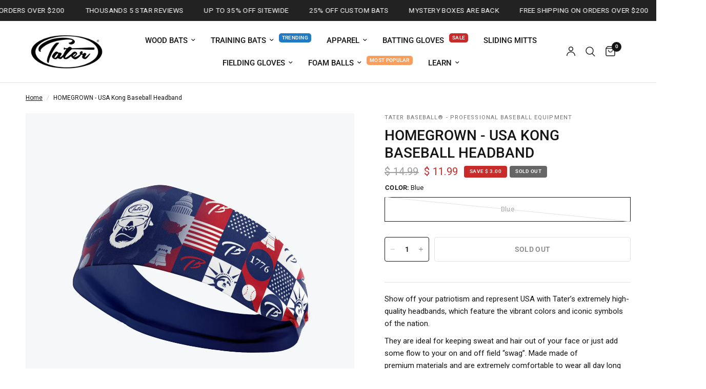

--- FILE ---
content_type: text/html; charset=utf-8
request_url: https://www.taterbats.com/products/homegrown-united-states-kong-baseball-headband
body_size: 51449
content:
<!doctype html><html class="no-js" lang="en" dir="ltr">
<head>
	<meta charset="utf-8">
	<meta http-equiv="X-UA-Compatible" content="IE=edge,chrome=1">
	<meta name="viewport" content="width=device-width, initial-scale=1, maximum-scale=5, viewport-fit=cover">
	<meta name="theme-color" content="#ffffff">
	<link rel="canonical" href="https://www.taterbaseball.com/products/homegrown-united-states-kong-baseball-headband">
	<link rel="preconnect" href="https://cdn.shopify.com" crossorigin>
	<link rel="preload" as="style" href="//www.taterbats.com/cdn/shop/t/252/assets/app.css?v=132666050126184008891765662125">
<link rel="preload" as="style" href="//www.taterbats.com/cdn/shop/t/252/assets/product.css?v=135342519366659511851765662126">
<link rel="preload" as="image" href="//www.taterbats.com/cdn/shop/files/usa-inspired-baseball-headband.webp?v=1706379768&width=375" imagesrcset="//www.taterbats.com/cdn/shop/files/usa-inspired-baseball-headband.webp?v=1706379768&width=375 375w,//www.taterbats.com/cdn/shop/files/usa-inspired-baseball-headband.webp?v=1706379768&width=640 640w,//www.taterbats.com/cdn/shop/files/usa-inspired-baseball-headband.webp?v=1706379768&width=960 960w,//www.taterbats.com/cdn/shop/files/usa-inspired-baseball-headband.webp?v=1706379768&width=1280 1280w" imagesizes="auto">




<link href="//www.taterbats.com/cdn/shop/t/252/assets/animations.min.js?v=125778792411641688251765662125" as="script" rel="preload">

<link href="//www.taterbats.com/cdn/shop/t/252/assets/header.js?v=53973329853117484881765662126" as="script" rel="preload">
<link href="//www.taterbats.com/cdn/shop/t/252/assets/vendor.min.js?v=57769212839167613861765662127" as="script" rel="preload">
<link href="//www.taterbats.com/cdn/shop/t/252/assets/app.js?v=39648928339787647271765662125" as="script" rel="preload">
<link href="//www.taterbats.com/cdn/shop/t/252/assets/slideshow.js?v=171587361390105924931765662127" as="script" rel="preload">

<script>
window.lazySizesConfig = window.lazySizesConfig || {};
window.lazySizesConfig.expand = 250;
window.lazySizesConfig.loadMode = 1;
window.lazySizesConfig.loadHidden = false;
</script>


	<link rel="icon" type="image/png" href="//www.taterbats.com/cdn/shop/files/tater-kong-tb-favicon-32x32.png?crop=center&height=32&v=1690327900&width=32">

	<title>
	HOMEGROWN | American Kong Baseball Headband | Tater Baseball &ndash; Tater Baseball®
	</title>

	
	<meta name="description" content="Show off your patriotism and represent USA with Tater’s extremely high-quality headbands, which feature the vibrant colors and iconic symbols of the nation. Whether you&#39;re hitting bombs or taking grounders, these USA headbands are the ideal accessory for displaying your pride and passion for this beautiful country.">
	
<link rel="preconnect" href="https://fonts.shopifycdn.com" crossorigin>

<meta property="og:site_name" content="Tater Baseball®">
<meta property="og:url" content="https://www.taterbaseball.com/products/homegrown-united-states-kong-baseball-headband">
<meta property="og:title" content="HOMEGROWN | American Kong Baseball Headband | Tater Baseball">
<meta property="og:type" content="product">
<meta property="og:description" content="Show off your patriotism and represent USA with Tater’s extremely high-quality headbands, which feature the vibrant colors and iconic symbols of the nation. Whether you&#39;re hitting bombs or taking grounders, these USA headbands are the ideal accessory for displaying your pride and passion for this beautiful country."><meta property="og:image" content="http://www.taterbats.com/cdn/shop/files/usa-inspired-baseball-headband.webp?v=1706379768">
  <meta property="og:image:secure_url" content="https://www.taterbats.com/cdn/shop/files/usa-inspired-baseball-headband.webp?v=1706379768">
  <meta property="og:image:width" content="2048">
  <meta property="og:image:height" content="2048"><meta property="og:price:amount" content="11.99">
  <meta property="og:price:currency" content="USD"><meta name="twitter:card" content="summary_large_image">
<meta name="twitter:title" content="HOMEGROWN | American Kong Baseball Headband | Tater Baseball">
<meta name="twitter:description" content="Show off your patriotism and represent USA with Tater’s extremely high-quality headbands, which feature the vibrant colors and iconic symbols of the nation. Whether you&#39;re hitting bombs or taking grounders, these USA headbands are the ideal accessory for displaying your pride and passion for this beautiful country.">


	<link href="//www.taterbats.com/cdn/shop/t/252/assets/app.css?v=132666050126184008891765662125" rel="stylesheet" type="text/css" media="all" />

	<style data-shopify>
	@font-face {
  font-family: Roboto;
  font-weight: 400;
  font-style: normal;
  font-display: swap;
  src: url("//www.taterbats.com/cdn/fonts/roboto/roboto_n4.2019d890f07b1852f56ce63ba45b2db45d852cba.woff2") format("woff2"),
       url("//www.taterbats.com/cdn/fonts/roboto/roboto_n4.238690e0007583582327135619c5f7971652fa9d.woff") format("woff");
}

@font-face {
  font-family: Roboto;
  font-weight: 500;
  font-style: normal;
  font-display: swap;
  src: url("//www.taterbats.com/cdn/fonts/roboto/roboto_n5.250d51708d76acbac296b0e21ede8f81de4e37aa.woff2") format("woff2"),
       url("//www.taterbats.com/cdn/fonts/roboto/roboto_n5.535e8c56f4cbbdea416167af50ab0ff1360a3949.woff") format("woff");
}

@font-face {
  font-family: Roboto;
  font-weight: 600;
  font-style: normal;
  font-display: swap;
  src: url("//www.taterbats.com/cdn/fonts/roboto/roboto_n6.3d305d5382545b48404c304160aadee38c90ef9d.woff2") format("woff2"),
       url("//www.taterbats.com/cdn/fonts/roboto/roboto_n6.bb37be020157f87e181e5489d5e9137ad60c47a2.woff") format("woff");
}

@font-face {
  font-family: Roboto;
  font-weight: 400;
  font-style: italic;
  font-display: swap;
  src: url("//www.taterbats.com/cdn/fonts/roboto/roboto_i4.57ce898ccda22ee84f49e6b57ae302250655e2d4.woff2") format("woff2"),
       url("//www.taterbats.com/cdn/fonts/roboto/roboto_i4.b21f3bd061cbcb83b824ae8c7671a82587b264bf.woff") format("woff");
}

@font-face {
  font-family: Roboto;
  font-weight: 600;
  font-style: italic;
  font-display: swap;
  src: url("//www.taterbats.com/cdn/fonts/roboto/roboto_i6.ebd6b6733fb2b030d60cbf61316511a7ffd82fb3.woff2") format("woff2"),
       url("//www.taterbats.com/cdn/fonts/roboto/roboto_i6.1363905a6d5249605bc5e0f859663ffe95ac3bed.woff") format("woff");
}


		@font-face {
  font-family: "Open Sans";
  font-weight: 800;
  font-style: italic;
  font-display: swap;
  src: url("//www.taterbats.com/cdn/fonts/open_sans/opensans_i8.677319af1852e587858f0d12fe49bfe640a8e14c.woff2") format("woff2"),
       url("//www.taterbats.com/cdn/fonts/open_sans/opensans_i8.77fafba30cfcb72e4c6963135ff055209eecce0f.woff") format("woff");
}

@font-face {
  font-family: "Open Sans";
  font-weight: 400;
  font-style: italic;
  font-display: swap;
  src: url("//www.taterbats.com/cdn/fonts/open_sans/opensans_i4.6f1d45f7a46916cc95c694aab32ecbf7509cbf33.woff2") format("woff2"),
       url("//www.taterbats.com/cdn/fonts/open_sans/opensans_i4.4efaa52d5a57aa9a57c1556cc2b7465d18839daa.woff") format("woff");
}

h1,h2,h3,h4,h5,h6,
	.h1,.h2,.h3,.h4,.h5,.h6,
	.logolink.text-logo,
	.heading-font,
	.h1-xlarge,
	.h1-large,
	.customer-addresses .my-address .address-index {
		font-style: italic;
		font-weight: 800;
		font-family: "Open Sans", sans-serif;
	}
	body,
	.body-font,
	.thb-product-detail .product-title {
		font-style: normal;
		font-weight: 400;
		font-family: Roboto, sans-serif;
	}
	:root {
		--mobile-swipe-width: calc(90vw - 30px);
		--font-body-scale: 1.0;
		--font-body-line-height-scale: 1.0;
		--font-body-letter-spacing: 0.0em;
		--font-body-medium-weight: 500;
    --font-body-bold-weight: 600;
		--font-announcement-scale: 1.05;
		--font-heading-scale: 1.0;
		--font-heading-line-height-scale: 1.0;
		--font-heading-letter-spacing: 0.0em;
		--font-navigation-scale: 1.0;
		--navigation-item-spacing: 15px;
		--font-product-title-scale: 1.0;
		--font-product-title-line-height-scale: 1.0;
		--button-letter-spacing: 0.02em;
		--button-font-scale: 1.0;

		--bg-body: #ffffff;
		--bg-body-rgb: 255,255,255;
		--bg-body-darken: #f7f7f7;
		--payment-terms-background-color: #ffffff;
		--color-body: #151515;
		--color-body-rgb: 21,21,21;
		--color-accent: #151515;
		--color-accent-rgb: 21,21,21;
		--color-border: #E2E2E2;
		--color-form-border: #dedede;
		--color-overlay-rgb: 0,0,0;

		--shopify-accelerated-checkout-button-block-size: 48px;
		--shopify-accelerated-checkout-inline-alignment: center;
		--shopify-accelerated-checkout-skeleton-animation-duration: 0.25s;

		--color-announcement-bar-text: #ffffff;
		--color-announcement-bar-bg: #222222;

		--color-header-bg: #ffffff;
		--color-header-bg-rgb: 255,255,255;
		--color-header-text: #151515;
		--color-header-text-rgb: 21,21,21;
		--color-header-links: #151515;
		--color-header-links-rgb: 21,21,21;
		--color-header-links-hover: #217ac4;
		--color-header-icons: #151515;
		--color-header-border: #E2E2E2;

		--solid-button-background: #151515;
		--solid-button-label: #ffffff;
		--outline-button-label: #151515;
		--button-border-radius: 4px;
		--shopify-accelerated-checkout-button-border-radius: 4px;

		--color-price: #151515;
		--color-price-discounted: #c72c2a;
		--color-star: #ffd700;
		--color-dots: #151515;

		--color-inventory-instock: #279A4B;
		--color-inventory-lowstock: #FB9E5B;

		--section-spacing-mobile: 40px;
		--section-spacing-desktop: 70px;

		--color-badge-text: #ffffff;
		--color-badge-sold-out: #666666;
		--color-badge-sale: #c72c2a;
		
		--color-badge-preorder: #ff6f61;
		--badge-corner-radius: 4px;

		--color-footer-text: #FFFFFF;
		--color-footer-text-rgb: 255,255,255;
		--color-footer-link: #FFFFFF;
		--color-footer-link-hover: #217ac4;
		--color-footer-border: #444444;
		--color-footer-border-rgb: 68,68,68;
		--color-footer-bg: #151515;
	}.badge[data-badge="best-seller"]{
				background: #217ac4;
			}
		
.badge[data-badge="holiday-exclusive"]{
				background: #0f702d;
			}
		
.badge[data-badge="top-rated"]{
				background: #FB9E5B;
			}
		
.badge[data-badge="trending"]{
				background: #51B2F5;
			}
		
</style>


	<script>
		window.theme = window.theme || {};
		theme = {
			settings: {
				money_with_currency_format:"$ {{amount}}",
				cart_drawer:true,
				product_id: 8032458342621,
			},
			routes: {
				root_url: '/',
				cart_url: '/cart',
				cart_add_url: '/cart/add',
				search_url: '/search',
				cart_change_url: '/cart/change',
				cart_update_url: '/cart/update',
				cart_clear_url: '/cart/clear',
				predictive_search_url: '/search/suggest',
			},
			variantStrings: {
        addToCart: `Add to cart`,
        soldOut: `Sold out`,
        unavailable: `Unavailable`,
        preOrder: `Pre-order`,
      },
			strings: {
				requiresTerms: `You must agree with the terms and conditions of sales to check out`,
				shippingEstimatorNoResults: `Sorry, we do not ship to your address.`,
				shippingEstimatorOneResult: `There is one shipping rate for your address:`,
				shippingEstimatorMultipleResults: `There are several shipping rates for your address:`,
				shippingEstimatorError: `One or more error occurred while retrieving shipping rates:`
			}
		};
	</script>
	<script>window.performance && window.performance.mark && window.performance.mark('shopify.content_for_header.start');</script><meta name="google-site-verification" content="ahksxe5N8RbEpYvcR2EkaMGEpPvOOr127cRd9RQJFlU">
<meta name="google-site-verification" content="YI_JirGumkEVaTeSpOA5WxZTw2IfpJec0PdsGTf9PMw">
<meta name="facebook-domain-verification" content="ocz3ih7xo2v6767i9mtqbruzyjxjvl">
<meta name="facebook-domain-verification" content="wqw256n16647g2pkakb928hbpvto0i">
<meta name="facebook-domain-verification" content="x8ay9f6ajb9tk5rc4mf37scqtr64en">
<meta id="shopify-digital-wallet" name="shopify-digital-wallet" content="/10759656/digital_wallets/dialog">
<meta name="shopify-checkout-api-token" content="64f9f03c191eb16d1c9ce7c8880705b0">
<meta id="in-context-paypal-metadata" data-shop-id="10759656" data-venmo-supported="false" data-environment="production" data-locale="en_US" data-paypal-v4="true" data-currency="USD">
<link rel="alternate" type="application/json+oembed" href="https://www.taterbaseball.com/products/homegrown-united-states-kong-baseball-headband.oembed">
<script async="async" src="/checkouts/internal/preloads.js?locale=en-US"></script>
<link rel="preconnect" href="https://shop.app" crossorigin="anonymous">
<script async="async" src="https://shop.app/checkouts/internal/preloads.js?locale=en-US&shop_id=10759656" crossorigin="anonymous"></script>
<script id="apple-pay-shop-capabilities" type="application/json">{"shopId":10759656,"countryCode":"US","currencyCode":"USD","merchantCapabilities":["supports3DS"],"merchantId":"gid:\/\/shopify\/Shop\/10759656","merchantName":"Tater Baseball®","requiredBillingContactFields":["postalAddress","email"],"requiredShippingContactFields":["postalAddress","email"],"shippingType":"shipping","supportedNetworks":["visa","masterCard","amex","discover","elo","jcb"],"total":{"type":"pending","label":"Tater Baseball®","amount":"1.00"},"shopifyPaymentsEnabled":true,"supportsSubscriptions":true}</script>
<script id="shopify-features" type="application/json">{"accessToken":"64f9f03c191eb16d1c9ce7c8880705b0","betas":["rich-media-storefront-analytics"],"domain":"www.taterbats.com","predictiveSearch":true,"shopId":10759656,"locale":"en"}</script>
<script>var Shopify = Shopify || {};
Shopify.shop = "tater-bats.myshopify.com";
Shopify.locale = "en";
Shopify.currency = {"active":"USD","rate":"1.0"};
Shopify.country = "US";
Shopify.theme = {"name":"2026 Tater Baseball Theme","id":157042442461,"schema_name":"Reformation","schema_version":"9.2.0","theme_store_id":1762,"role":"main"};
Shopify.theme.handle = "null";
Shopify.theme.style = {"id":null,"handle":null};
Shopify.cdnHost = "www.taterbats.com/cdn";
Shopify.routes = Shopify.routes || {};
Shopify.routes.root = "/";</script>
<script type="module">!function(o){(o.Shopify=o.Shopify||{}).modules=!0}(window);</script>
<script>!function(o){function n(){var o=[];function n(){o.push(Array.prototype.slice.apply(arguments))}return n.q=o,n}var t=o.Shopify=o.Shopify||{};t.loadFeatures=n(),t.autoloadFeatures=n()}(window);</script>
<script>
  window.ShopifyPay = window.ShopifyPay || {};
  window.ShopifyPay.apiHost = "shop.app\/pay";
  window.ShopifyPay.redirectState = null;
</script>
<script id="shop-js-analytics" type="application/json">{"pageType":"product"}</script>
<script defer="defer" async type="module" src="//www.taterbats.com/cdn/shopifycloud/shop-js/modules/v2/client.init-shop-cart-sync_BN7fPSNr.en.esm.js"></script>
<script defer="defer" async type="module" src="//www.taterbats.com/cdn/shopifycloud/shop-js/modules/v2/chunk.common_Cbph3Kss.esm.js"></script>
<script defer="defer" async type="module" src="//www.taterbats.com/cdn/shopifycloud/shop-js/modules/v2/chunk.modal_DKumMAJ1.esm.js"></script>
<script type="module">
  await import("//www.taterbats.com/cdn/shopifycloud/shop-js/modules/v2/client.init-shop-cart-sync_BN7fPSNr.en.esm.js");
await import("//www.taterbats.com/cdn/shopifycloud/shop-js/modules/v2/chunk.common_Cbph3Kss.esm.js");
await import("//www.taterbats.com/cdn/shopifycloud/shop-js/modules/v2/chunk.modal_DKumMAJ1.esm.js");

  window.Shopify.SignInWithShop?.initShopCartSync?.({"fedCMEnabled":true,"windoidEnabled":true});

</script>
<script defer="defer" async type="module" src="//www.taterbats.com/cdn/shopifycloud/shop-js/modules/v2/client.payment-terms_BxzfvcZJ.en.esm.js"></script>
<script defer="defer" async type="module" src="//www.taterbats.com/cdn/shopifycloud/shop-js/modules/v2/chunk.common_Cbph3Kss.esm.js"></script>
<script defer="defer" async type="module" src="//www.taterbats.com/cdn/shopifycloud/shop-js/modules/v2/chunk.modal_DKumMAJ1.esm.js"></script>
<script type="module">
  await import("//www.taterbats.com/cdn/shopifycloud/shop-js/modules/v2/client.payment-terms_BxzfvcZJ.en.esm.js");
await import("//www.taterbats.com/cdn/shopifycloud/shop-js/modules/v2/chunk.common_Cbph3Kss.esm.js");
await import("//www.taterbats.com/cdn/shopifycloud/shop-js/modules/v2/chunk.modal_DKumMAJ1.esm.js");

  
</script>
<script>
  window.Shopify = window.Shopify || {};
  if (!window.Shopify.featureAssets) window.Shopify.featureAssets = {};
  window.Shopify.featureAssets['shop-js'] = {"shop-cart-sync":["modules/v2/client.shop-cart-sync_CJVUk8Jm.en.esm.js","modules/v2/chunk.common_Cbph3Kss.esm.js","modules/v2/chunk.modal_DKumMAJ1.esm.js"],"init-fed-cm":["modules/v2/client.init-fed-cm_7Fvt41F4.en.esm.js","modules/v2/chunk.common_Cbph3Kss.esm.js","modules/v2/chunk.modal_DKumMAJ1.esm.js"],"init-shop-email-lookup-coordinator":["modules/v2/client.init-shop-email-lookup-coordinator_Cc088_bR.en.esm.js","modules/v2/chunk.common_Cbph3Kss.esm.js","modules/v2/chunk.modal_DKumMAJ1.esm.js"],"init-windoid":["modules/v2/client.init-windoid_hPopwJRj.en.esm.js","modules/v2/chunk.common_Cbph3Kss.esm.js","modules/v2/chunk.modal_DKumMAJ1.esm.js"],"shop-button":["modules/v2/client.shop-button_B0jaPSNF.en.esm.js","modules/v2/chunk.common_Cbph3Kss.esm.js","modules/v2/chunk.modal_DKumMAJ1.esm.js"],"shop-cash-offers":["modules/v2/client.shop-cash-offers_DPIskqss.en.esm.js","modules/v2/chunk.common_Cbph3Kss.esm.js","modules/v2/chunk.modal_DKumMAJ1.esm.js"],"shop-toast-manager":["modules/v2/client.shop-toast-manager_CK7RT69O.en.esm.js","modules/v2/chunk.common_Cbph3Kss.esm.js","modules/v2/chunk.modal_DKumMAJ1.esm.js"],"init-shop-cart-sync":["modules/v2/client.init-shop-cart-sync_BN7fPSNr.en.esm.js","modules/v2/chunk.common_Cbph3Kss.esm.js","modules/v2/chunk.modal_DKumMAJ1.esm.js"],"init-customer-accounts-sign-up":["modules/v2/client.init-customer-accounts-sign-up_CfPf4CXf.en.esm.js","modules/v2/client.shop-login-button_DeIztwXF.en.esm.js","modules/v2/chunk.common_Cbph3Kss.esm.js","modules/v2/chunk.modal_DKumMAJ1.esm.js"],"pay-button":["modules/v2/client.pay-button_CgIwFSYN.en.esm.js","modules/v2/chunk.common_Cbph3Kss.esm.js","modules/v2/chunk.modal_DKumMAJ1.esm.js"],"init-customer-accounts":["modules/v2/client.init-customer-accounts_DQ3x16JI.en.esm.js","modules/v2/client.shop-login-button_DeIztwXF.en.esm.js","modules/v2/chunk.common_Cbph3Kss.esm.js","modules/v2/chunk.modal_DKumMAJ1.esm.js"],"avatar":["modules/v2/client.avatar_BTnouDA3.en.esm.js"],"init-shop-for-new-customer-accounts":["modules/v2/client.init-shop-for-new-customer-accounts_CsZy_esa.en.esm.js","modules/v2/client.shop-login-button_DeIztwXF.en.esm.js","modules/v2/chunk.common_Cbph3Kss.esm.js","modules/v2/chunk.modal_DKumMAJ1.esm.js"],"shop-follow-button":["modules/v2/client.shop-follow-button_BRMJjgGd.en.esm.js","modules/v2/chunk.common_Cbph3Kss.esm.js","modules/v2/chunk.modal_DKumMAJ1.esm.js"],"checkout-modal":["modules/v2/client.checkout-modal_B9Drz_yf.en.esm.js","modules/v2/chunk.common_Cbph3Kss.esm.js","modules/v2/chunk.modal_DKumMAJ1.esm.js"],"shop-login-button":["modules/v2/client.shop-login-button_DeIztwXF.en.esm.js","modules/v2/chunk.common_Cbph3Kss.esm.js","modules/v2/chunk.modal_DKumMAJ1.esm.js"],"lead-capture":["modules/v2/client.lead-capture_DXYzFM3R.en.esm.js","modules/v2/chunk.common_Cbph3Kss.esm.js","modules/v2/chunk.modal_DKumMAJ1.esm.js"],"shop-login":["modules/v2/client.shop-login_CA5pJqmO.en.esm.js","modules/v2/chunk.common_Cbph3Kss.esm.js","modules/v2/chunk.modal_DKumMAJ1.esm.js"],"payment-terms":["modules/v2/client.payment-terms_BxzfvcZJ.en.esm.js","modules/v2/chunk.common_Cbph3Kss.esm.js","modules/v2/chunk.modal_DKumMAJ1.esm.js"]};
</script>
<script>(function() {
  var isLoaded = false;
  function asyncLoad() {
    if (isLoaded) return;
    isLoaded = true;
    var urls = ["\/\/d1liekpayvooaz.cloudfront.net\/apps\/customizery\/customizery.js?shop=tater-bats.myshopify.com","https:\/\/loox.io\/widget\/4yZlK6diUs\/loox.1635946079605.js?shop=tater-bats.myshopify.com"];
    for (var i = 0; i < urls.length; i++) {
      var s = document.createElement('script');
      s.type = 'text/javascript';
      s.async = true;
      s.src = urls[i];
      var x = document.getElementsByTagName('script')[0];
      x.parentNode.insertBefore(s, x);
    }
  };
  if(window.attachEvent) {
    window.attachEvent('onload', asyncLoad);
  } else {
    window.addEventListener('load', asyncLoad, false);
  }
})();</script>
<script id="__st">var __st={"a":10759656,"offset":-18000,"reqid":"a051696c-7c51-4c81-a17f-0fc849c3a5ea-1769899002","pageurl":"www.taterbats.com\/products\/homegrown-united-states-kong-baseball-headband","u":"bdf03d7a7e1d","p":"product","rtyp":"product","rid":8032458342621};</script>
<script>window.ShopifyPaypalV4VisibilityTracking = true;</script>
<script id="captcha-bootstrap">!function(){'use strict';const t='contact',e='account',n='new_comment',o=[[t,t],['blogs',n],['comments',n],[t,'customer']],c=[[e,'customer_login'],[e,'guest_login'],[e,'recover_customer_password'],[e,'create_customer']],r=t=>t.map((([t,e])=>`form[action*='/${t}']:not([data-nocaptcha='true']) input[name='form_type'][value='${e}']`)).join(','),a=t=>()=>t?[...document.querySelectorAll(t)].map((t=>t.form)):[];function s(){const t=[...o],e=r(t);return a(e)}const i='password',u='form_key',d=['recaptcha-v3-token','g-recaptcha-response','h-captcha-response',i],f=()=>{try{return window.sessionStorage}catch{return}},m='__shopify_v',_=t=>t.elements[u];function p(t,e,n=!1){try{const o=window.sessionStorage,c=JSON.parse(o.getItem(e)),{data:r}=function(t){const{data:e,action:n}=t;return t[m]||n?{data:e,action:n}:{data:t,action:n}}(c);for(const[e,n]of Object.entries(r))t.elements[e]&&(t.elements[e].value=n);n&&o.removeItem(e)}catch(o){console.error('form repopulation failed',{error:o})}}const l='form_type',E='cptcha';function T(t){t.dataset[E]=!0}const w=window,h=w.document,L='Shopify',v='ce_forms',y='captcha';let A=!1;((t,e)=>{const n=(g='f06e6c50-85a8-45c8-87d0-21a2b65856fe',I='https://cdn.shopify.com/shopifycloud/storefront-forms-hcaptcha/ce_storefront_forms_captcha_hcaptcha.v1.5.2.iife.js',D={infoText:'Protected by hCaptcha',privacyText:'Privacy',termsText:'Terms'},(t,e,n)=>{const o=w[L][v],c=o.bindForm;if(c)return c(t,g,e,D).then(n);var r;o.q.push([[t,g,e,D],n]),r=I,A||(h.body.append(Object.assign(h.createElement('script'),{id:'captcha-provider',async:!0,src:r})),A=!0)});var g,I,D;w[L]=w[L]||{},w[L][v]=w[L][v]||{},w[L][v].q=[],w[L][y]=w[L][y]||{},w[L][y].protect=function(t,e){n(t,void 0,e),T(t)},Object.freeze(w[L][y]),function(t,e,n,w,h,L){const[v,y,A,g]=function(t,e,n){const i=e?o:[],u=t?c:[],d=[...i,...u],f=r(d),m=r(i),_=r(d.filter((([t,e])=>n.includes(e))));return[a(f),a(m),a(_),s()]}(w,h,L),I=t=>{const e=t.target;return e instanceof HTMLFormElement?e:e&&e.form},D=t=>v().includes(t);t.addEventListener('submit',(t=>{const e=I(t);if(!e)return;const n=D(e)&&!e.dataset.hcaptchaBound&&!e.dataset.recaptchaBound,o=_(e),c=g().includes(e)&&(!o||!o.value);(n||c)&&t.preventDefault(),c&&!n&&(function(t){try{if(!f())return;!function(t){const e=f();if(!e)return;const n=_(t);if(!n)return;const o=n.value;o&&e.removeItem(o)}(t);const e=Array.from(Array(32),(()=>Math.random().toString(36)[2])).join('');!function(t,e){_(t)||t.append(Object.assign(document.createElement('input'),{type:'hidden',name:u})),t.elements[u].value=e}(t,e),function(t,e){const n=f();if(!n)return;const o=[...t.querySelectorAll(`input[type='${i}']`)].map((({name:t})=>t)),c=[...d,...o],r={};for(const[a,s]of new FormData(t).entries())c.includes(a)||(r[a]=s);n.setItem(e,JSON.stringify({[m]:1,action:t.action,data:r}))}(t,e)}catch(e){console.error('failed to persist form',e)}}(e),e.submit())}));const S=(t,e)=>{t&&!t.dataset[E]&&(n(t,e.some((e=>e===t))),T(t))};for(const o of['focusin','change'])t.addEventListener(o,(t=>{const e=I(t);D(e)&&S(e,y())}));const B=e.get('form_key'),M=e.get(l),P=B&&M;t.addEventListener('DOMContentLoaded',(()=>{const t=y();if(P)for(const e of t)e.elements[l].value===M&&p(e,B);[...new Set([...A(),...v().filter((t=>'true'===t.dataset.shopifyCaptcha))])].forEach((e=>S(e,t)))}))}(h,new URLSearchParams(w.location.search),n,t,e,['guest_login'])})(!0,!0)}();</script>
<script integrity="sha256-4kQ18oKyAcykRKYeNunJcIwy7WH5gtpwJnB7kiuLZ1E=" data-source-attribution="shopify.loadfeatures" defer="defer" src="//www.taterbats.com/cdn/shopifycloud/storefront/assets/storefront/load_feature-a0a9edcb.js" crossorigin="anonymous"></script>
<script crossorigin="anonymous" defer="defer" src="//www.taterbats.com/cdn/shopifycloud/storefront/assets/shopify_pay/storefront-65b4c6d7.js?v=20250812"></script>
<script data-source-attribution="shopify.dynamic_checkout.dynamic.init">var Shopify=Shopify||{};Shopify.PaymentButton=Shopify.PaymentButton||{isStorefrontPortableWallets:!0,init:function(){window.Shopify.PaymentButton.init=function(){};var t=document.createElement("script");t.src="https://www.taterbats.com/cdn/shopifycloud/portable-wallets/latest/portable-wallets.en.js",t.type="module",document.head.appendChild(t)}};
</script>
<script data-source-attribution="shopify.dynamic_checkout.buyer_consent">
  function portableWalletsHideBuyerConsent(e){var t=document.getElementById("shopify-buyer-consent"),n=document.getElementById("shopify-subscription-policy-button");t&&n&&(t.classList.add("hidden"),t.setAttribute("aria-hidden","true"),n.removeEventListener("click",e))}function portableWalletsShowBuyerConsent(e){var t=document.getElementById("shopify-buyer-consent"),n=document.getElementById("shopify-subscription-policy-button");t&&n&&(t.classList.remove("hidden"),t.removeAttribute("aria-hidden"),n.addEventListener("click",e))}window.Shopify?.PaymentButton&&(window.Shopify.PaymentButton.hideBuyerConsent=portableWalletsHideBuyerConsent,window.Shopify.PaymentButton.showBuyerConsent=portableWalletsShowBuyerConsent);
</script>
<script>
  function portableWalletsCleanup(e){e&&e.src&&console.error("Failed to load portable wallets script "+e.src);var t=document.querySelectorAll("shopify-accelerated-checkout .shopify-payment-button__skeleton, shopify-accelerated-checkout-cart .wallet-cart-button__skeleton"),e=document.getElementById("shopify-buyer-consent");for(let e=0;e<t.length;e++)t[e].remove();e&&e.remove()}function portableWalletsNotLoadedAsModule(e){e instanceof ErrorEvent&&"string"==typeof e.message&&e.message.includes("import.meta")&&"string"==typeof e.filename&&e.filename.includes("portable-wallets")&&(window.removeEventListener("error",portableWalletsNotLoadedAsModule),window.Shopify.PaymentButton.failedToLoad=e,"loading"===document.readyState?document.addEventListener("DOMContentLoaded",window.Shopify.PaymentButton.init):window.Shopify.PaymentButton.init())}window.addEventListener("error",portableWalletsNotLoadedAsModule);
</script>

<script type="module" src="https://www.taterbats.com/cdn/shopifycloud/portable-wallets/latest/portable-wallets.en.js" onError="portableWalletsCleanup(this)" crossorigin="anonymous"></script>
<script nomodule>
  document.addEventListener("DOMContentLoaded", portableWalletsCleanup);
</script>

<script id='scb4127' type='text/javascript' async='' src='https://www.taterbats.com/cdn/shopifycloud/privacy-banner/storefront-banner.js'></script><link id="shopify-accelerated-checkout-styles" rel="stylesheet" media="screen" href="https://www.taterbats.com/cdn/shopifycloud/portable-wallets/latest/accelerated-checkout-backwards-compat.css" crossorigin="anonymous">
<style id="shopify-accelerated-checkout-cart">
        #shopify-buyer-consent {
  margin-top: 1em;
  display: inline-block;
  width: 100%;
}

#shopify-buyer-consent.hidden {
  display: none;
}

#shopify-subscription-policy-button {
  background: none;
  border: none;
  padding: 0;
  text-decoration: underline;
  font-size: inherit;
  cursor: pointer;
}

#shopify-subscription-policy-button::before {
  box-shadow: none;
}

      </style>

<script>window.performance && window.performance.mark && window.performance.mark('shopify.content_for_header.end');</script> <!-- Header hook for plugins -->

	<script>document.documentElement.className = document.documentElement.className.replace('no-js', 'js');</script>
	
<!-- BEGIN app block: shopify://apps/klaviyo-email-marketing-sms/blocks/klaviyo-onsite-embed/2632fe16-c075-4321-a88b-50b567f42507 -->












  <script async src="https://static.klaviyo.com/onsite/js/M2jTfy/klaviyo.js?company_id=M2jTfy"></script>
  <script>!function(){if(!window.klaviyo){window._klOnsite=window._klOnsite||[];try{window.klaviyo=new Proxy({},{get:function(n,i){return"push"===i?function(){var n;(n=window._klOnsite).push.apply(n,arguments)}:function(){for(var n=arguments.length,o=new Array(n),w=0;w<n;w++)o[w]=arguments[w];var t="function"==typeof o[o.length-1]?o.pop():void 0,e=new Promise((function(n){window._klOnsite.push([i].concat(o,[function(i){t&&t(i),n(i)}]))}));return e}}})}catch(n){window.klaviyo=window.klaviyo||[],window.klaviyo.push=function(){var n;(n=window._klOnsite).push.apply(n,arguments)}}}}();</script>

  
    <script id="viewed_product">
      if (item == null) {
        var _learnq = _learnq || [];

        var MetafieldReviews = null
        var MetafieldYotpoRating = null
        var MetafieldYotpoCount = null
        var MetafieldLooxRating = null
        var MetafieldLooxCount = null
        var okendoProduct = null
        var okendoProductReviewCount = null
        var okendoProductReviewAverageValue = null
        try {
          // The following fields are used for Customer Hub recently viewed in order to add reviews.
          // This information is not part of __kla_viewed. Instead, it is part of __kla_viewed_reviewed_items
          MetafieldReviews = {};
          MetafieldYotpoRating = null
          MetafieldYotpoCount = null
          MetafieldLooxRating = "5.0"
          MetafieldLooxCount = 1

          okendoProduct = null
          // If the okendo metafield is not legacy, it will error, which then requires the new json formatted data
          if (okendoProduct && 'error' in okendoProduct) {
            okendoProduct = null
          }
          okendoProductReviewCount = okendoProduct ? okendoProduct.reviewCount : null
          okendoProductReviewAverageValue = okendoProduct ? okendoProduct.reviewAverageValue : null
        } catch (error) {
          console.error('Error in Klaviyo onsite reviews tracking:', error);
        }

        var item = {
          Name: "HOMEGROWN - USA Kong Baseball Headband",
          ProductID: 8032458342621,
          Categories: ["Baseball Headbands"],
          ImageURL: "https://www.taterbats.com/cdn/shop/files/usa-inspired-baseball-headband_grande.webp?v=1706379768",
          URL: "https://www.taterbaseball.com/products/homegrown-united-states-kong-baseball-headband",
          Brand: "Tater Baseball® - Professional Baseball Equipment",
          Price: "$ 11.99",
          Value: "11.99",
          CompareAtPrice: "$ 14.99"
        };
        _learnq.push(['track', 'Viewed Product', item]);
        _learnq.push(['trackViewedItem', {
          Title: item.Name,
          ItemId: item.ProductID,
          Categories: item.Categories,
          ImageUrl: item.ImageURL,
          Url: item.URL,
          Metadata: {
            Brand: item.Brand,
            Price: item.Price,
            Value: item.Value,
            CompareAtPrice: item.CompareAtPrice
          },
          metafields:{
            reviews: MetafieldReviews,
            yotpo:{
              rating: MetafieldYotpoRating,
              count: MetafieldYotpoCount,
            },
            loox:{
              rating: MetafieldLooxRating,
              count: MetafieldLooxCount,
            },
            okendo: {
              rating: okendoProductReviewAverageValue,
              count: okendoProductReviewCount,
            }
          }
        }]);
      }
    </script>
  




  <script>
    window.klaviyoReviewsProductDesignMode = false
  </script>







<!-- END app block --><!-- BEGIN app block: shopify://apps/microsoft-clarity/blocks/clarity_js/31c3d126-8116-4b4a-8ba1-baeda7c4aeea -->
<script type="text/javascript">
  (function (c, l, a, r, i, t, y) {
    c[a] = c[a] || function () { (c[a].q = c[a].q || []).push(arguments); };
    t = l.createElement(r); t.async = 1; t.src = "https://www.clarity.ms/tag/" + i + "?ref=shopify";
    y = l.getElementsByTagName(r)[0]; y.parentNode.insertBefore(t, y);

    c.Shopify.loadFeatures([{ name: "consent-tracking-api", version: "0.1" }], error => {
      if (error) {
        console.error("Error loading Shopify features:", error);
        return;
      }

      c[a]('consentv2', {
        ad_Storage: c.Shopify.customerPrivacy.marketingAllowed() ? "granted" : "denied",
        analytics_Storage: c.Shopify.customerPrivacy.analyticsProcessingAllowed() ? "granted" : "denied",
      });
    });

    l.addEventListener("visitorConsentCollected", function (e) {
      c[a]('consentv2', {
        ad_Storage: e.detail.marketingAllowed ? "granted" : "denied",
        analytics_Storage: e.detail.analyticsAllowed ? "granted" : "denied",
      });
    });
  })(window, document, "clarity", "script", "sjg771xn3s");
</script>



<!-- END app block --><!-- BEGIN app block: shopify://apps/triplewhale/blocks/triple_pixel_snippet/483d496b-3f1a-4609-aea7-8eee3b6b7a2a --><link rel='preconnect dns-prefetch' href='https://api.config-security.com/' crossorigin />
<link rel='preconnect dns-prefetch' href='https://conf.config-security.com/' crossorigin />
<script>
/* >> TriplePixel :: start*/
window.TriplePixelData={TripleName:"tater-bats.myshopify.com",ver:"2.16",plat:"SHOPIFY",isHeadless:false,src:'SHOPIFY_EXT',product:{id:"8032458342621",name:`HOMEGROWN - USA Kong Baseball Headband`,price:"11.99",variant:"43766739665117"},search:"",collection:"",cart:"",template:"product",curr:"USD" || "USD"},function(W,H,A,L,E,_,B,N){function O(U,T,P,H,R){void 0===R&&(R=!1),H=new XMLHttpRequest,P?(H.open("POST",U,!0),H.setRequestHeader("Content-Type","text/plain")):H.open("GET",U,!0),H.send(JSON.stringify(P||{})),H.onreadystatechange=function(){4===H.readyState&&200===H.status?(R=H.responseText,U.includes("/first")?eval(R):P||(N[B]=R)):(299<H.status||H.status<200)&&T&&!R&&(R=!0,O(U,T-1,P))}}if(N=window,!N[H+"sn"]){N[H+"sn"]=1,L=function(){return Date.now().toString(36)+"_"+Math.random().toString(36)};try{A.setItem(H,1+(0|A.getItem(H)||0)),(E=JSON.parse(A.getItem(H+"U")||"[]")).push({u:location.href,r:document.referrer,t:Date.now(),id:L()}),A.setItem(H+"U",JSON.stringify(E))}catch(e){}var i,m,p;A.getItem('"!nC`')||(_=A,A=N,A[H]||(E=A[H]=function(t,e,i){return void 0===i&&(i=[]),"State"==t?E.s:(W=L(),(E._q=E._q||[]).push([W,t,e].concat(i)),W)},E.s="Installed",E._q=[],E.ch=W,B="configSecurityConfModel",N[B]=1,O("https://conf.config-security.com/model",5),i=L(),m=A[atob("c2NyZWVu")],_.setItem("di_pmt_wt",i),p={id:i,action:"profile",avatar:_.getItem("auth-security_rand_salt_"),time:m[atob("d2lkdGg=")]+":"+m[atob("aGVpZ2h0")],host:A.TriplePixelData.TripleName,plat:A.TriplePixelData.plat,url:window.location.href.slice(0,500),ref:document.referrer,ver:A.TriplePixelData.ver},O("https://api.config-security.com/event",5,p),O("https://api.config-security.com/first?host=".concat(p.host,"&plat=").concat(p.plat),5)))}}("","TriplePixel",localStorage);
/* << TriplePixel :: end*/
</script>



<!-- END app block --><script src="https://cdn.shopify.com/extensions/019c0a72-8d71-7b36-aa1d-3f94505cda99/kickflip-shopify-connector-474/assets/customizer.js" type="text/javascript" defer="defer"></script>
<link href="https://cdn.shopify.com/extensions/019c0a72-8d71-7b36-aa1d-3f94505cda99/kickflip-shopify-connector-474/assets/customizer.css" rel="stylesheet" type="text/css" media="all">
<link href="https://monorail-edge.shopifysvc.com" rel="dns-prefetch">
<script>(function(){if ("sendBeacon" in navigator && "performance" in window) {try {var session_token_from_headers = performance.getEntriesByType('navigation')[0].serverTiming.find(x => x.name == '_s').description;} catch {var session_token_from_headers = undefined;}var session_cookie_matches = document.cookie.match(/_shopify_s=([^;]*)/);var session_token_from_cookie = session_cookie_matches && session_cookie_matches.length === 2 ? session_cookie_matches[1] : "";var session_token = session_token_from_headers || session_token_from_cookie || "";function handle_abandonment_event(e) {var entries = performance.getEntries().filter(function(entry) {return /monorail-edge.shopifysvc.com/.test(entry.name);});if (!window.abandonment_tracked && entries.length === 0) {window.abandonment_tracked = true;var currentMs = Date.now();var navigation_start = performance.timing.navigationStart;var payload = {shop_id: 10759656,url: window.location.href,navigation_start,duration: currentMs - navigation_start,session_token,page_type: "product"};window.navigator.sendBeacon("https://monorail-edge.shopifysvc.com/v1/produce", JSON.stringify({schema_id: "online_store_buyer_site_abandonment/1.1",payload: payload,metadata: {event_created_at_ms: currentMs,event_sent_at_ms: currentMs}}));}}window.addEventListener('pagehide', handle_abandonment_event);}}());</script>
<script id="web-pixels-manager-setup">(function e(e,d,r,n,o){if(void 0===o&&(o={}),!Boolean(null===(a=null===(i=window.Shopify)||void 0===i?void 0:i.analytics)||void 0===a?void 0:a.replayQueue)){var i,a;window.Shopify=window.Shopify||{};var t=window.Shopify;t.analytics=t.analytics||{};var s=t.analytics;s.replayQueue=[],s.publish=function(e,d,r){return s.replayQueue.push([e,d,r]),!0};try{self.performance.mark("wpm:start")}catch(e){}var l=function(){var e={modern:/Edge?\/(1{2}[4-9]|1[2-9]\d|[2-9]\d{2}|\d{4,})\.\d+(\.\d+|)|Firefox\/(1{2}[4-9]|1[2-9]\d|[2-9]\d{2}|\d{4,})\.\d+(\.\d+|)|Chrom(ium|e)\/(9{2}|\d{3,})\.\d+(\.\d+|)|(Maci|X1{2}).+ Version\/(15\.\d+|(1[6-9]|[2-9]\d|\d{3,})\.\d+)([,.]\d+|)( \(\w+\)|)( Mobile\/\w+|) Safari\/|Chrome.+OPR\/(9{2}|\d{3,})\.\d+\.\d+|(CPU[ +]OS|iPhone[ +]OS|CPU[ +]iPhone|CPU IPhone OS|CPU iPad OS)[ +]+(15[._]\d+|(1[6-9]|[2-9]\d|\d{3,})[._]\d+)([._]\d+|)|Android:?[ /-](13[3-9]|1[4-9]\d|[2-9]\d{2}|\d{4,})(\.\d+|)(\.\d+|)|Android.+Firefox\/(13[5-9]|1[4-9]\d|[2-9]\d{2}|\d{4,})\.\d+(\.\d+|)|Android.+Chrom(ium|e)\/(13[3-9]|1[4-9]\d|[2-9]\d{2}|\d{4,})\.\d+(\.\d+|)|SamsungBrowser\/([2-9]\d|\d{3,})\.\d+/,legacy:/Edge?\/(1[6-9]|[2-9]\d|\d{3,})\.\d+(\.\d+|)|Firefox\/(5[4-9]|[6-9]\d|\d{3,})\.\d+(\.\d+|)|Chrom(ium|e)\/(5[1-9]|[6-9]\d|\d{3,})\.\d+(\.\d+|)([\d.]+$|.*Safari\/(?![\d.]+ Edge\/[\d.]+$))|(Maci|X1{2}).+ Version\/(10\.\d+|(1[1-9]|[2-9]\d|\d{3,})\.\d+)([,.]\d+|)( \(\w+\)|)( Mobile\/\w+|) Safari\/|Chrome.+OPR\/(3[89]|[4-9]\d|\d{3,})\.\d+\.\d+|(CPU[ +]OS|iPhone[ +]OS|CPU[ +]iPhone|CPU IPhone OS|CPU iPad OS)[ +]+(10[._]\d+|(1[1-9]|[2-9]\d|\d{3,})[._]\d+)([._]\d+|)|Android:?[ /-](13[3-9]|1[4-9]\d|[2-9]\d{2}|\d{4,})(\.\d+|)(\.\d+|)|Mobile Safari.+OPR\/([89]\d|\d{3,})\.\d+\.\d+|Android.+Firefox\/(13[5-9]|1[4-9]\d|[2-9]\d{2}|\d{4,})\.\d+(\.\d+|)|Android.+Chrom(ium|e)\/(13[3-9]|1[4-9]\d|[2-9]\d{2}|\d{4,})\.\d+(\.\d+|)|Android.+(UC? ?Browser|UCWEB|U3)[ /]?(15\.([5-9]|\d{2,})|(1[6-9]|[2-9]\d|\d{3,})\.\d+)\.\d+|SamsungBrowser\/(5\.\d+|([6-9]|\d{2,})\.\d+)|Android.+MQ{2}Browser\/(14(\.(9|\d{2,})|)|(1[5-9]|[2-9]\d|\d{3,})(\.\d+|))(\.\d+|)|K[Aa][Ii]OS\/(3\.\d+|([4-9]|\d{2,})\.\d+)(\.\d+|)/},d=e.modern,r=e.legacy,n=navigator.userAgent;return n.match(d)?"modern":n.match(r)?"legacy":"unknown"}(),u="modern"===l?"modern":"legacy",c=(null!=n?n:{modern:"",legacy:""})[u],f=function(e){return[e.baseUrl,"/wpm","/b",e.hashVersion,"modern"===e.buildTarget?"m":"l",".js"].join("")}({baseUrl:d,hashVersion:r,buildTarget:u}),m=function(e){var d=e.version,r=e.bundleTarget,n=e.surface,o=e.pageUrl,i=e.monorailEndpoint;return{emit:function(e){var a=e.status,t=e.errorMsg,s=(new Date).getTime(),l=JSON.stringify({metadata:{event_sent_at_ms:s},events:[{schema_id:"web_pixels_manager_load/3.1",payload:{version:d,bundle_target:r,page_url:o,status:a,surface:n,error_msg:t},metadata:{event_created_at_ms:s}}]});if(!i)return console&&console.warn&&console.warn("[Web Pixels Manager] No Monorail endpoint provided, skipping logging."),!1;try{return self.navigator.sendBeacon.bind(self.navigator)(i,l)}catch(e){}var u=new XMLHttpRequest;try{return u.open("POST",i,!0),u.setRequestHeader("Content-Type","text/plain"),u.send(l),!0}catch(e){return console&&console.warn&&console.warn("[Web Pixels Manager] Got an unhandled error while logging to Monorail."),!1}}}}({version:r,bundleTarget:l,surface:e.surface,pageUrl:self.location.href,monorailEndpoint:e.monorailEndpoint});try{o.browserTarget=l,function(e){var d=e.src,r=e.async,n=void 0===r||r,o=e.onload,i=e.onerror,a=e.sri,t=e.scriptDataAttributes,s=void 0===t?{}:t,l=document.createElement("script"),u=document.querySelector("head"),c=document.querySelector("body");if(l.async=n,l.src=d,a&&(l.integrity=a,l.crossOrigin="anonymous"),s)for(var f in s)if(Object.prototype.hasOwnProperty.call(s,f))try{l.dataset[f]=s[f]}catch(e){}if(o&&l.addEventListener("load",o),i&&l.addEventListener("error",i),u)u.appendChild(l);else{if(!c)throw new Error("Did not find a head or body element to append the script");c.appendChild(l)}}({src:f,async:!0,onload:function(){if(!function(){var e,d;return Boolean(null===(d=null===(e=window.Shopify)||void 0===e?void 0:e.analytics)||void 0===d?void 0:d.initialized)}()){var d=window.webPixelsManager.init(e)||void 0;if(d){var r=window.Shopify.analytics;r.replayQueue.forEach((function(e){var r=e[0],n=e[1],o=e[2];d.publishCustomEvent(r,n,o)})),r.replayQueue=[],r.publish=d.publishCustomEvent,r.visitor=d.visitor,r.initialized=!0}}},onerror:function(){return m.emit({status:"failed",errorMsg:"".concat(f," has failed to load")})},sri:function(e){var d=/^sha384-[A-Za-z0-9+/=]+$/;return"string"==typeof e&&d.test(e)}(c)?c:"",scriptDataAttributes:o}),m.emit({status:"loading"})}catch(e){m.emit({status:"failed",errorMsg:(null==e?void 0:e.message)||"Unknown error"})}}})({shopId: 10759656,storefrontBaseUrl: "https://www.taterbaseball.com",extensionsBaseUrl: "https://extensions.shopifycdn.com/cdn/shopifycloud/web-pixels-manager",monorailEndpoint: "https://monorail-edge.shopifysvc.com/unstable/produce_batch",surface: "storefront-renderer",enabledBetaFlags: ["2dca8a86"],webPixelsConfigList: [{"id":"1847689437","configuration":"{\"shopId\":\"tater-bats.myshopify.com\"}","eventPayloadVersion":"v1","runtimeContext":"STRICT","scriptVersion":"c1fe7b63a0f7ad457a091a5f1865fa90","type":"APP","apiClientId":2753413,"privacyPurposes":["ANALYTICS","MARKETING","SALE_OF_DATA"],"dataSharingAdjustments":{"protectedCustomerApprovalScopes":["read_customer_address","read_customer_email","read_customer_name","read_customer_personal_data","read_customer_phone"]}},{"id":"1636499677","configuration":"{\"accountID\":\"M2jTfy\",\"webPixelConfig\":\"eyJlbmFibGVBZGRlZFRvQ2FydEV2ZW50cyI6IHRydWV9\"}","eventPayloadVersion":"v1","runtimeContext":"STRICT","scriptVersion":"524f6c1ee37bacdca7657a665bdca589","type":"APP","apiClientId":123074,"privacyPurposes":["ANALYTICS","MARKETING"],"dataSharingAdjustments":{"protectedCustomerApprovalScopes":["read_customer_address","read_customer_email","read_customer_name","read_customer_personal_data","read_customer_phone"]}},{"id":"1315668189","configuration":"{\"projectId\":\"sjg771xn3s\"}","eventPayloadVersion":"v1","runtimeContext":"STRICT","scriptVersion":"cf1781658ed156031118fc4bbc2ed159","type":"APP","apiClientId":240074326017,"privacyPurposes":[],"capabilities":["advanced_dom_events"],"dataSharingAdjustments":{"protectedCustomerApprovalScopes":["read_customer_personal_data"]}},{"id":"572883165","configuration":"{\"pixelCode\":\"CPQ53FJC77U0T89S7QQ0\"}","eventPayloadVersion":"v1","runtimeContext":"STRICT","scriptVersion":"22e92c2ad45662f435e4801458fb78cc","type":"APP","apiClientId":4383523,"privacyPurposes":["ANALYTICS","MARKETING","SALE_OF_DATA"],"dataSharingAdjustments":{"protectedCustomerApprovalScopes":["read_customer_address","read_customer_email","read_customer_name","read_customer_personal_data","read_customer_phone"]}},{"id":"416121053","configuration":"{\"config\":\"{\\\"pixel_id\\\":\\\"G-EL5NMGFGLZ\\\",\\\"google_tag_ids\\\":[\\\"G-EL5NMGFGLZ\\\",\\\"AW-946798927\\\",\\\"GT-WP55PDW\\\"],\\\"target_country\\\":\\\"US\\\",\\\"gtag_events\\\":[{\\\"type\\\":\\\"begin_checkout\\\",\\\"action_label\\\":[\\\"G-EL5NMGFGLZ\\\",\\\"AW-946798927\\\/waB1COOZ-ooBEM-CvMMD\\\"]},{\\\"type\\\":\\\"search\\\",\\\"action_label\\\":[\\\"G-EL5NMGFGLZ\\\",\\\"AW-946798927\\\/N-3OCOaZ-ooBEM-CvMMD\\\"]},{\\\"type\\\":\\\"view_item\\\",\\\"action_label\\\":[\\\"G-EL5NMGFGLZ\\\",\\\"AW-946798927\\\/kFMACN2Z-ooBEM-CvMMD\\\",\\\"MC-MVCJ9359DM\\\"]},{\\\"type\\\":\\\"purchase\\\",\\\"action_label\\\":[\\\"G-EL5NMGFGLZ\\\",\\\"AW-946798927\\\/FixACNqZ-ooBEM-CvMMD\\\",\\\"MC-MVCJ9359DM\\\"]},{\\\"type\\\":\\\"page_view\\\",\\\"action_label\\\":[\\\"G-EL5NMGFGLZ\\\",\\\"AW-946798927\\\/fA3WCNeZ-ooBEM-CvMMD\\\",\\\"MC-MVCJ9359DM\\\"]},{\\\"type\\\":\\\"add_payment_info\\\",\\\"action_label\\\":[\\\"G-EL5NMGFGLZ\\\",\\\"AW-946798927\\\/KmmRCOmZ-ooBEM-CvMMD\\\"]},{\\\"type\\\":\\\"add_to_cart\\\",\\\"action_label\\\":[\\\"G-EL5NMGFGLZ\\\",\\\"AW-946798927\\\/lPSzCOCZ-ooBEM-CvMMD\\\"]}],\\\"enable_monitoring_mode\\\":false}\"}","eventPayloadVersion":"v1","runtimeContext":"OPEN","scriptVersion":"b2a88bafab3e21179ed38636efcd8a93","type":"APP","apiClientId":1780363,"privacyPurposes":[],"dataSharingAdjustments":{"protectedCustomerApprovalScopes":["read_customer_address","read_customer_email","read_customer_name","read_customer_personal_data","read_customer_phone"]}},{"id":"127795421","configuration":"{\"pixel_id\":\"1159585157398649\",\"pixel_type\":\"facebook_pixel\",\"metaapp_system_user_token\":\"-\"}","eventPayloadVersion":"v1","runtimeContext":"OPEN","scriptVersion":"ca16bc87fe92b6042fbaa3acc2fbdaa6","type":"APP","apiClientId":2329312,"privacyPurposes":["ANALYTICS","MARKETING","SALE_OF_DATA"],"dataSharingAdjustments":{"protectedCustomerApprovalScopes":["read_customer_address","read_customer_email","read_customer_name","read_customer_personal_data","read_customer_phone"]}},{"id":"9961693","configuration":"{\"myshopifyDomain\":\"tater-bats.myshopify.com\"}","eventPayloadVersion":"v1","runtimeContext":"STRICT","scriptVersion":"23b97d18e2aa74363140dc29c9284e87","type":"APP","apiClientId":2775569,"privacyPurposes":["ANALYTICS","MARKETING","SALE_OF_DATA"],"dataSharingAdjustments":{"protectedCustomerApprovalScopes":["read_customer_address","read_customer_email","read_customer_name","read_customer_phone","read_customer_personal_data"]}},{"id":"shopify-app-pixel","configuration":"{}","eventPayloadVersion":"v1","runtimeContext":"STRICT","scriptVersion":"0450","apiClientId":"shopify-pixel","type":"APP","privacyPurposes":["ANALYTICS","MARKETING"]},{"id":"shopify-custom-pixel","eventPayloadVersion":"v1","runtimeContext":"LAX","scriptVersion":"0450","apiClientId":"shopify-pixel","type":"CUSTOM","privacyPurposes":["ANALYTICS","MARKETING"]}],isMerchantRequest: false,initData: {"shop":{"name":"Tater Baseball®","paymentSettings":{"currencyCode":"USD"},"myshopifyDomain":"tater-bats.myshopify.com","countryCode":"US","storefrontUrl":"https:\/\/www.taterbaseball.com"},"customer":null,"cart":null,"checkout":null,"productVariants":[{"price":{"amount":11.99,"currencyCode":"USD"},"product":{"title":"HOMEGROWN - USA Kong Baseball Headband","vendor":"Tater Baseball® - Professional Baseball Equipment","id":"8032458342621","untranslatedTitle":"HOMEGROWN - USA Kong Baseball Headband","url":"\/products\/homegrown-united-states-kong-baseball-headband","type":"Headbands"},"id":"43766739665117","image":{"src":"\/\/www.taterbats.com\/cdn\/shop\/files\/usa-inspired-baseball-headband.webp?v=1706379768"},"sku":"","title":"Blue","untranslatedTitle":"Blue"}],"purchasingCompany":null},},"https://www.taterbats.com/cdn","1d2a099fw23dfb22ep557258f5m7a2edbae",{"modern":"","legacy":""},{"shopId":"10759656","storefrontBaseUrl":"https:\/\/www.taterbaseball.com","extensionBaseUrl":"https:\/\/extensions.shopifycdn.com\/cdn\/shopifycloud\/web-pixels-manager","surface":"storefront-renderer","enabledBetaFlags":"[\"2dca8a86\"]","isMerchantRequest":"false","hashVersion":"1d2a099fw23dfb22ep557258f5m7a2edbae","publish":"custom","events":"[[\"page_viewed\",{}],[\"product_viewed\",{\"productVariant\":{\"price\":{\"amount\":11.99,\"currencyCode\":\"USD\"},\"product\":{\"title\":\"HOMEGROWN - USA Kong Baseball Headband\",\"vendor\":\"Tater Baseball® - Professional Baseball Equipment\",\"id\":\"8032458342621\",\"untranslatedTitle\":\"HOMEGROWN - USA Kong Baseball Headband\",\"url\":\"\/products\/homegrown-united-states-kong-baseball-headband\",\"type\":\"Headbands\"},\"id\":\"43766739665117\",\"image\":{\"src\":\"\/\/www.taterbats.com\/cdn\/shop\/files\/usa-inspired-baseball-headband.webp?v=1706379768\"},\"sku\":\"\",\"title\":\"Blue\",\"untranslatedTitle\":\"Blue\"}}]]"});</script><script>
  window.ShopifyAnalytics = window.ShopifyAnalytics || {};
  window.ShopifyAnalytics.meta = window.ShopifyAnalytics.meta || {};
  window.ShopifyAnalytics.meta.currency = 'USD';
  var meta = {"product":{"id":8032458342621,"gid":"gid:\/\/shopify\/Product\/8032458342621","vendor":"Tater Baseball® - Professional Baseball Equipment","type":"Headbands","handle":"homegrown-united-states-kong-baseball-headband","variants":[{"id":43766739665117,"price":1199,"name":"HOMEGROWN - USA Kong Baseball Headband - Blue","public_title":"Blue","sku":""}],"remote":false},"page":{"pageType":"product","resourceType":"product","resourceId":8032458342621,"requestId":"a051696c-7c51-4c81-a17f-0fc849c3a5ea-1769899002"}};
  for (var attr in meta) {
    window.ShopifyAnalytics.meta[attr] = meta[attr];
  }
</script>
<script class="analytics">
  (function () {
    var customDocumentWrite = function(content) {
      var jquery = null;

      if (window.jQuery) {
        jquery = window.jQuery;
      } else if (window.Checkout && window.Checkout.$) {
        jquery = window.Checkout.$;
      }

      if (jquery) {
        jquery('body').append(content);
      }
    };

    var hasLoggedConversion = function(token) {
      if (token) {
        return document.cookie.indexOf('loggedConversion=' + token) !== -1;
      }
      return false;
    }

    var setCookieIfConversion = function(token) {
      if (token) {
        var twoMonthsFromNow = new Date(Date.now());
        twoMonthsFromNow.setMonth(twoMonthsFromNow.getMonth() + 2);

        document.cookie = 'loggedConversion=' + token + '; expires=' + twoMonthsFromNow;
      }
    }

    var trekkie = window.ShopifyAnalytics.lib = window.trekkie = window.trekkie || [];
    if (trekkie.integrations) {
      return;
    }
    trekkie.methods = [
      'identify',
      'page',
      'ready',
      'track',
      'trackForm',
      'trackLink'
    ];
    trekkie.factory = function(method) {
      return function() {
        var args = Array.prototype.slice.call(arguments);
        args.unshift(method);
        trekkie.push(args);
        return trekkie;
      };
    };
    for (var i = 0; i < trekkie.methods.length; i++) {
      var key = trekkie.methods[i];
      trekkie[key] = trekkie.factory(key);
    }
    trekkie.load = function(config) {
      trekkie.config = config || {};
      trekkie.config.initialDocumentCookie = document.cookie;
      var first = document.getElementsByTagName('script')[0];
      var script = document.createElement('script');
      script.type = 'text/javascript';
      script.onerror = function(e) {
        var scriptFallback = document.createElement('script');
        scriptFallback.type = 'text/javascript';
        scriptFallback.onerror = function(error) {
                var Monorail = {
      produce: function produce(monorailDomain, schemaId, payload) {
        var currentMs = new Date().getTime();
        var event = {
          schema_id: schemaId,
          payload: payload,
          metadata: {
            event_created_at_ms: currentMs,
            event_sent_at_ms: currentMs
          }
        };
        return Monorail.sendRequest("https://" + monorailDomain + "/v1/produce", JSON.stringify(event));
      },
      sendRequest: function sendRequest(endpointUrl, payload) {
        // Try the sendBeacon API
        if (window && window.navigator && typeof window.navigator.sendBeacon === 'function' && typeof window.Blob === 'function' && !Monorail.isIos12()) {
          var blobData = new window.Blob([payload], {
            type: 'text/plain'
          });

          if (window.navigator.sendBeacon(endpointUrl, blobData)) {
            return true;
          } // sendBeacon was not successful

        } // XHR beacon

        var xhr = new XMLHttpRequest();

        try {
          xhr.open('POST', endpointUrl);
          xhr.setRequestHeader('Content-Type', 'text/plain');
          xhr.send(payload);
        } catch (e) {
          console.log(e);
        }

        return false;
      },
      isIos12: function isIos12() {
        return window.navigator.userAgent.lastIndexOf('iPhone; CPU iPhone OS 12_') !== -1 || window.navigator.userAgent.lastIndexOf('iPad; CPU OS 12_') !== -1;
      }
    };
    Monorail.produce('monorail-edge.shopifysvc.com',
      'trekkie_storefront_load_errors/1.1',
      {shop_id: 10759656,
      theme_id: 157042442461,
      app_name: "storefront",
      context_url: window.location.href,
      source_url: "//www.taterbats.com/cdn/s/trekkie.storefront.c59ea00e0474b293ae6629561379568a2d7c4bba.min.js"});

        };
        scriptFallback.async = true;
        scriptFallback.src = '//www.taterbats.com/cdn/s/trekkie.storefront.c59ea00e0474b293ae6629561379568a2d7c4bba.min.js';
        first.parentNode.insertBefore(scriptFallback, first);
      };
      script.async = true;
      script.src = '//www.taterbats.com/cdn/s/trekkie.storefront.c59ea00e0474b293ae6629561379568a2d7c4bba.min.js';
      first.parentNode.insertBefore(script, first);
    };
    trekkie.load(
      {"Trekkie":{"appName":"storefront","development":false,"defaultAttributes":{"shopId":10759656,"isMerchantRequest":null,"themeId":157042442461,"themeCityHash":"2967950016886747066","contentLanguage":"en","currency":"USD","eventMetadataId":"7386f58c-6a09-4b88-a910-38d34b8459c1"},"isServerSideCookieWritingEnabled":true,"monorailRegion":"shop_domain","enabledBetaFlags":["65f19447","b5387b81"]},"Session Attribution":{},"S2S":{"facebookCapiEnabled":true,"source":"trekkie-storefront-renderer","apiClientId":580111}}
    );

    var loaded = false;
    trekkie.ready(function() {
      if (loaded) return;
      loaded = true;

      window.ShopifyAnalytics.lib = window.trekkie;

      var originalDocumentWrite = document.write;
      document.write = customDocumentWrite;
      try { window.ShopifyAnalytics.merchantGoogleAnalytics.call(this); } catch(error) {};
      document.write = originalDocumentWrite;

      window.ShopifyAnalytics.lib.page(null,{"pageType":"product","resourceType":"product","resourceId":8032458342621,"requestId":"a051696c-7c51-4c81-a17f-0fc849c3a5ea-1769899002","shopifyEmitted":true});

      var match = window.location.pathname.match(/checkouts\/(.+)\/(thank_you|post_purchase)/)
      var token = match? match[1]: undefined;
      if (!hasLoggedConversion(token)) {
        setCookieIfConversion(token);
        window.ShopifyAnalytics.lib.track("Viewed Product",{"currency":"USD","variantId":43766739665117,"productId":8032458342621,"productGid":"gid:\/\/shopify\/Product\/8032458342621","name":"HOMEGROWN - USA Kong Baseball Headband - Blue","price":"11.99","sku":"","brand":"Tater Baseball® - Professional Baseball Equipment","variant":"Blue","category":"Headbands","nonInteraction":true,"remote":false},undefined,undefined,{"shopifyEmitted":true});
      window.ShopifyAnalytics.lib.track("monorail:\/\/trekkie_storefront_viewed_product\/1.1",{"currency":"USD","variantId":43766739665117,"productId":8032458342621,"productGid":"gid:\/\/shopify\/Product\/8032458342621","name":"HOMEGROWN - USA Kong Baseball Headband - Blue","price":"11.99","sku":"","brand":"Tater Baseball® - Professional Baseball Equipment","variant":"Blue","category":"Headbands","nonInteraction":true,"remote":false,"referer":"https:\/\/www.taterbats.com\/products\/homegrown-united-states-kong-baseball-headband"});
      }
    });


        var eventsListenerScript = document.createElement('script');
        eventsListenerScript.async = true;
        eventsListenerScript.src = "//www.taterbats.com/cdn/shopifycloud/storefront/assets/shop_events_listener-3da45d37.js";
        document.getElementsByTagName('head')[0].appendChild(eventsListenerScript);

})();</script>
  <script>
  if (!window.ga || (window.ga && typeof window.ga !== 'function')) {
    window.ga = function ga() {
      (window.ga.q = window.ga.q || []).push(arguments);
      if (window.Shopify && window.Shopify.analytics && typeof window.Shopify.analytics.publish === 'function') {
        window.Shopify.analytics.publish("ga_stub_called", {}, {sendTo: "google_osp_migration"});
      }
      console.error("Shopify's Google Analytics stub called with:", Array.from(arguments), "\nSee https://help.shopify.com/manual/promoting-marketing/pixels/pixel-migration#google for more information.");
    };
    if (window.Shopify && window.Shopify.analytics && typeof window.Shopify.analytics.publish === 'function') {
      window.Shopify.analytics.publish("ga_stub_initialized", {}, {sendTo: "google_osp_migration"});
    }
  }
</script>
<script
  defer
  src="https://www.taterbats.com/cdn/shopifycloud/perf-kit/shopify-perf-kit-3.1.0.min.js"
  data-application="storefront-renderer"
  data-shop-id="10759656"
  data-render-region="gcp-us-central1"
  data-page-type="product"
  data-theme-instance-id="157042442461"
  data-theme-name="Reformation"
  data-theme-version="9.2.0"
  data-monorail-region="shop_domain"
  data-resource-timing-sampling-rate="10"
  data-shs="true"
  data-shs-beacon="true"
  data-shs-export-with-fetch="true"
  data-shs-logs-sample-rate="1"
  data-shs-beacon-endpoint="https://www.taterbats.com/api/collect"
></script>
</head>
<body class="animations-true button-uppercase-true navigation-uppercase-true product-card-spacing-large product-title-uppercase-true template-product template-product">
	<a class="screen-reader-shortcut" href="#main-content">Skip to content</a>
	<div id="wrapper"><!-- BEGIN sections: header-group -->
<div id="shopify-section-sections--21044164690141__announcement-bar" class="shopify-section shopify-section-group-header-group announcement-bar-section"><link href="//www.taterbats.com/cdn/shop/t/252/assets/announcement-bar.css?v=17439748618087280151765662125" rel="stylesheet" type="text/css" media="all" /><div class="announcement-bar">
			<div class="announcement-bar--inner direction-left announcement-bar--marquee" style="--marquee-speed: 50s"><div><div class="announcement-bar--item" >FREE SHIPPING ON ORDERS OVER $200</div><div class="announcement-bar--item" >THOUSANDS 5 STAR REVIEWS</div><div class="announcement-bar--item" >UP TO 35% OFF SITEWIDE</div><div class="announcement-bar--item" ><a href="/collections/custom-wood-bat-builder" target="_blank">25% OFF CUSTOM BATS</a></div><div class="announcement-bar--item" ><a href="/collections/mystery-boxes-and-bundles" target="_blank">MYSTERY BOXES ARE BACK</a></div><div class="announcement-bar--item" ></div></div><div><div class="announcement-bar--item" >FREE SHIPPING ON ORDERS OVER $200</div><div class="announcement-bar--item" >THOUSANDS 5 STAR REVIEWS</div><div class="announcement-bar--item" >UP TO 35% OFF SITEWIDE</div><div class="announcement-bar--item" ><a href="/collections/custom-wood-bat-builder" target="_blank">25% OFF CUSTOM BATS</a></div><div class="announcement-bar--item" ><a href="/collections/mystery-boxes-and-bundles" target="_blank">MYSTERY BOXES ARE BACK</a></div><div class="announcement-bar--item" ></div></div><div><div class="announcement-bar--item" >FREE SHIPPING ON ORDERS OVER $200</div><div class="announcement-bar--item" >THOUSANDS 5 STAR REVIEWS</div><div class="announcement-bar--item" >UP TO 35% OFF SITEWIDE</div><div class="announcement-bar--item" ><a href="/collections/custom-wood-bat-builder" target="_blank">25% OFF CUSTOM BATS</a></div><div class="announcement-bar--item" ><a href="/collections/mystery-boxes-and-bundles" target="_blank">MYSTERY BOXES ARE BACK</a></div><div class="announcement-bar--item" ></div></div>
</div>
		</div>
</div><div id="shopify-section-sections--21044164690141__header" class="shopify-section shopify-section-group-header-group header-section"><theme-header id="header" class="header style2 header--shadow-small transparent--false transparent-border--true header-sticky--active"><div class="row expanded">
		<div class="small-12 columns"><div class="thb-header-mobile-left">
	<details class="mobile-toggle-wrapper">
	<summary class="mobile-toggle">
		<span></span>
		<span></span>
		<span></span>
	</summary><nav id="mobile-menu" class="mobile-menu-drawer" role="dialog" tabindex="-1">
	<div class="mobile-menu-drawer--inner"><ul class="mobile-menu"><li><details class="link-container">
							<summary class="parent-link">WOOD BATS<span class="link-forward">
<svg width="14" height="10" viewBox="0 0 14 10" fill="none" xmlns="http://www.w3.org/2000/svg">
<path d="M1 5H7.08889H13.1778M13.1778 5L9.17778 1M13.1778 5L9.17778 9" stroke="var(--color-accent)" stroke-width="1.1" stroke-linecap="round" stroke-linejoin="round"/>
</svg>
</span></summary>
							<ul class="sub-menu">
								<li class="parent-link-back">
									<button class="parent-link-back--button"><span>
<svg width="14" height="10" viewBox="0 0 14 10" fill="none" xmlns="http://www.w3.org/2000/svg">
<path d="M13.1778 5H7.08891H1.00002M1.00002 5L5.00002 1M1.00002 5L5.00002 9" stroke="var(--color-accent)" stroke-width="1.1" stroke-linecap="round" stroke-linejoin="round"/>
</svg>
</span> WOOD BATS</button>
								</li><li><details class="link-container">
												<summary class="parent-link">STOCK BATS<span class="link-forward">
<svg width="14" height="10" viewBox="0 0 14 10" fill="none" xmlns="http://www.w3.org/2000/svg">
<path d="M1 5H7.08889H13.1778M13.1778 5L9.17778 1M13.1778 5L9.17778 9" stroke="var(--color-accent)" stroke-width="1.1" stroke-linecap="round" stroke-linejoin="round"/>
</svg>
</span></summary>
												<ul class="sub-menu" tabindex="-1">
													<li class="parent-link-back">
														<button class="parent-link-back--button"><span>
<svg width="14" height="10" viewBox="0 0 14 10" fill="none" xmlns="http://www.w3.org/2000/svg">
<path d="M13.1778 5H7.08891H1.00002M1.00002 5L5.00002 1M1.00002 5L5.00002 9" stroke="var(--color-accent)" stroke-width="1.1" stroke-linecap="round" stroke-linejoin="round"/>
</svg>
</span> STOCK BATS</button>
													</li>
													<ul class="mega-menu-sidebar--content"><li><product-card class="product-card text-left"><figure class="product-card--featured-image product-card--featured-image--cover">
    <span class="product-card--badges top left"><span class="badge onsale">Save $ 40.00
</span>
				<div class="badge best-seller" data-badge="best-seller">
					Best seller
				</div>
</span>


    <a href="/products/original-pine-tar-wood-bat" title="Tater-X12 Pro | The Original Pine Tar Bat™" class="product-card--featured-image-link aspect-ratio aspect-ratio--square" style="--padding-bottom: 100%;">
<img class="lazyload product-primary-image" width="2048" height="2048" data-sizes="auto" src="//www.taterbats.com/cdn/shop/files/Original-Pine-Tar-Maple-Wood-Bat-most-balanced-best-wooden_bat_for_high_school.webp?v=1706462189&width=20" data-srcset="//www.taterbats.com/cdn/shop/files/Original-Pine-Tar-Maple-Wood-Bat-most-balanced-best-wooden_bat_for_high_school.webp?v=1706462189&width=375 375w,//www.taterbats.com/cdn/shop/files/Original-Pine-Tar-Maple-Wood-Bat-most-balanced-best-wooden_bat_for_high_school.webp?v=1706462189&width=770 770w" fetchpriority="auto" alt="A high-quality wooden baseball bat with a dark brown pine tar grip, showcasing the Tater Baseball logo near the handle.This image features two Tater X12 Pro Maple baseball bats in a crossed position against a clear background. The top bat is displayed with the handle towards us, showing off the smooth pine tar finish, while the bottom bat presents the barrel with the brand&#39;s logo clearly visible, suggesting a bat well-suited for high school players due to its balance and craftsmanship." style="object-position: 50.0% 50.0%;" />
</a></figure><div class="product-card-info">
  	<a href="/products/original-pine-tar-wood-bat" title="Tater-X12 Pro | The Original Pine Tar Bat™" class="product-card-title">Tater-X12 Pro | The Original Pine Tar Bat™</a>
    
<span class="price">
		
			<del>
				<span class="amount">
					
						$ 189.99
					
				</span>
			</del>
		
<ins><span class="amount discounted">$ 149.99</span></ins>
	<small class="unit-price  hidden">
		<span></span>
    <span class="unit-price-separator">/</span>
		<span></span>
	</small>
</span>

  </div>
</product-card></li><li><product-card class="product-card text-left"><figure class="product-card--featured-image product-card--featured-image--cover">
    <span class="product-card--badges top left"><span class="badge onsale">Save $ 40.00
</span>
</span>


    <a href="/products/tater-x4-pro-stock-wood-bat" title="Tater-X4 PRO (Charcoal Handle Pine Tar Barrel)" class="product-card--featured-image-link aspect-ratio aspect-ratio--square" style="--padding-bottom: 100%;">
<img class="lazyload product-primary-image" width="2048" height="2048" data-sizes="auto" src="//www.taterbats.com/cdn/shop/files/tater-x4-balanced-wood-maple-baseball-bat-31-32-33-inch-drop-3-acuna-louisville-slugger-alternative.webp?v=1706459803&width=20" data-srcset="//www.taterbats.com/cdn/shop/files/tater-x4-balanced-wood-maple-baseball-bat-31-32-33-inch-drop-3-acuna-louisville-slugger-alternative.webp?v=1706459803&width=375 375w,//www.taterbats.com/cdn/shop/files/tater-x4-balanced-wood-maple-baseball-bat-31-32-33-inch-drop-3-acuna-louisville-slugger-alternative.webp?v=1706459803&width=770 770w" fetchpriority="auto" alt="A composite image displaying two Tater X4 Pro Maple bats in different orientations, one with a dark barrel and the other showcasing the natural wood finish. The bats are designed for a balanced feel, making them a solid choice for hitters seeking a quality Louisville Slugger alternative." style="object-position: 50.0% 50.0%;" />
</a></figure><div class="product-card-info">
  	<a href="/products/tater-x4-pro-stock-wood-bat" title="Tater-X4 PRO (Charcoal Handle Pine Tar Barrel)" class="product-card-title">Tater-X4 PRO (Charcoal Handle Pine Tar Barrel)</a>
    
<span class="price">
		
			<del>
				<span class="amount">
					
						$ 189.99
					
				</span>
			</del>
		
<ins><span class="amount discounted">$ 149.99</span></ins>
	<small class="unit-price  hidden">
		<span></span>
    <span class="unit-price-separator">/</span>
		<span></span>
	</small>
</span>

  </div>
</product-card></li><li><product-card class="product-card text-left"><figure class="product-card--featured-image product-card--featured-image--cover">
    <span class="product-card--badges top left"><span class="badge onsale">Save $ 40.00
</span>
</span>


    <a href="/products/tater-x6-pro-pine-tar-handle-charcoal-barrel" title="Tater-X6 PRO (Pine Tar Handle Charcoal Barrel)" class="product-card--featured-image-link aspect-ratio aspect-ratio--square" style="--padding-bottom: 100%;">
<img class="lazyload product-primary-image" width="2048" height="2048" data-sizes="auto" src="//www.taterbats.com/cdn/shop/files/Slight-End-Loaded-Maple-Wood-Bat-Model-X6-32-33-inch-drop-3-marucci-ap5-alternative.webp?v=1706459863&width=20" data-srcset="//www.taterbats.com/cdn/shop/files/Slight-End-Loaded-Maple-Wood-Bat-Model-X6-32-33-inch-drop-3-marucci-ap5-alternative.webp?v=1706459863&width=375 375w,//www.taterbats.com/cdn/shop/files/Slight-End-Loaded-Maple-Wood-Bat-Model-X6-32-33-inch-drop-3-marucci-ap5-alternative.webp?v=1706459863&width=770 770w" fetchpriority="auto" alt="Elegant Tater-X6 Pro Maple slight end-loaded wood bat, 32-33 inch drop 3, from the SVS Signature Series, positioned against a white background – a premium alternative to Marucci AP5." style="object-position: 50.0% 50.0%;" />
</a></figure><div class="product-card-info">
  	<a href="/products/tater-x6-pro-pine-tar-handle-charcoal-barrel" title="Tater-X6 PRO (Pine Tar Handle Charcoal Barrel)" class="product-card-title">Tater-X6 PRO (Pine Tar Handle Charcoal Barrel)</a>
    
<span class="price">
		
			<del>
				<span class="amount">
					
						$ 189.99
					
				</span>
			</del>
		
<ins><span class="amount discounted">$ 149.99</span></ins>
	<small class="unit-price  hidden">
		<span></span>
    <span class="unit-price-separator">/</span>
		<span></span>
	</small>
</span>

  </div>
</product-card></li><li><product-card class="product-card text-left"><figure class="product-card--featured-image product-card--featured-image--cover">
    <span class="product-card--badges top left"><span class="badge onsale">Save $ 70.00
</span>
				<div class="badge trending" data-badge="trending">
					Trending
				</div>
</span>


    <a href="/products/tater-torpedo-game-bat" title="Tater-Torpedo Wood Bat" class="product-card--featured-image-link aspect-ratio aspect-ratio--square" style="--padding-bottom: 100%;">
<img class="lazyload product-primary-image" width="2048" height="2048" data-sizes="auto" src="//www.taterbats.com/cdn/shop/files/tater-torpedo-wood-baseball-bat-mlb-pro-model.webp?v=1743449901&width=20" data-srcset="//www.taterbats.com/cdn/shop/files/tater-torpedo-wood-baseball-bat-mlb-pro-model.webp?v=1743449901&width=375 375w,//www.taterbats.com/cdn/shop/files/tater-torpedo-wood-baseball-bat-mlb-pro-model.webp?v=1743449901&width=770 770w" fetchpriority="auto" alt="Black-Wooden-Torpedo-Style-Wood-Bat-with-white-lettering-and-white-tater-logo" style="object-position: 50.0% 50.0%;" />
</a></figure><div class="product-card-info">
  	<a href="/products/tater-torpedo-game-bat" title="Tater-Torpedo Wood Bat" class="product-card-title">Tater-Torpedo Wood Bat</a>
    
<span class="price">
		
			<del>
				<span class="amount">
					
						$ 199.99
					
				</span>
			</del>
		
<ins><span class="amount discounted">$ 129.99</span></ins>
	<small class="unit-price  hidden">
		<span></span>
    <span class="unit-price-separator">/</span>
		<span></span>
	</small>
</span>

  </div>
</product-card></li></ul>
												</ul>
											</details></li><li><details class="link-container">
												<summary class="parent-link">CUSTOM WOOD BATS<span class="link-forward">
<svg width="14" height="10" viewBox="0 0 14 10" fill="none" xmlns="http://www.w3.org/2000/svg">
<path d="M1 5H7.08889H13.1778M13.1778 5L9.17778 1M13.1778 5L9.17778 9" stroke="var(--color-accent)" stroke-width="1.1" stroke-linecap="round" stroke-linejoin="round"/>
</svg>
</span></summary>
												<ul class="sub-menu" tabindex="-1">
													<li class="parent-link-back">
														<button class="parent-link-back--button"><span>
<svg width="14" height="10" viewBox="0 0 14 10" fill="none" xmlns="http://www.w3.org/2000/svg">
<path d="M13.1778 5H7.08891H1.00002M1.00002 5L5.00002 1M1.00002 5L5.00002 9" stroke="var(--color-accent)" stroke-width="1.1" stroke-linecap="round" stroke-linejoin="round"/>
</svg>
</span> CUSTOM WOOD BATS</button>
													</li>
													<ul class="mega-menu-sidebar--content"><li><a href="/collections/custom-balanced-wood-bats" class="mega-menu-sidebar--content-container">
																	<div class="mega-menu-sidebar--content-image">
<img class="lazyload " width="2048" height="2048" data-sizes="auto" src="//www.taterbats.com/cdn/shop/files/Tater-271-custom-wood-bat-model-balanced-31-32-33-inch-minus-drop-3-Louisville-Slugger-Alternative-2048x2048.webp?crop=center&height=20&v=1705692350&width=20" data-srcset="//www.taterbats.com/cdn/shop/files/Tater-271-custom-wood-bat-model-balanced-31-32-33-inch-minus-drop-3-Louisville-Slugger-Alternative-2048x2048.webp?v=1705692350&width=237 237w" fetchpriority="low" alt="Depicted in the image is a Tater 271 custom wood bat, 31 to 33 inches with a balanced drop 3. It boasts a deep burgundy handle that elegantly fades into a black barrel, adorned with the Tater logo in gold, presenting a stylish Louisville Slugger alternative for discerning players."  />
</div>
																	<span class="text-button">BALANCED BATS</span>
																</a></li><li><a href="/collections/custom-end-loaded-wood-bats" class="mega-menu-sidebar--content-container">
																	<div class="mega-menu-sidebar--content-image">
<img class="lazyload " width="2048" height="2048" data-sizes="auto" src="//www.taterbats.com/cdn/shop/files/Tater-243-End-Loaded-Wood-Maple-Bat-32-inch-31-inch.webp?crop=center&height=20&v=1705611081&width=20" data-srcset="//www.taterbats.com/cdn/shop/files/Tater-243-End-Loaded-Wood-Maple-Bat-32-inch-31-inch.webp?v=1705611081&width=237 237w" fetchpriority="low" alt="The image highlights a Tater 243 model baseball bat, end-loaded and measuring 32 inches in length. The bat features a sleek black barrel that transitions to a natural wood handle, exemplifying a classic design with a modern twist, suitable for power hitters."  />
</div>
																	<span class="text-button">END-LOADED BATS</span>
																</a></li><li><product-card class="product-card text-left"><figure class="product-card--featured-image product-card--featured-image--cover">
    <span class="product-card--badges top left">
</span>


    <a href="/products/torpedo-bat-by-tater" title="Torpedo Bat By Tater" class="product-card--featured-image-link aspect-ratio aspect-ratio--square" style="--padding-bottom: 100%;">
<img class="lazyload product-primary-image" width="2025" height="2025" data-sizes="auto" src="//www.taterbats.com/cdn/shop/files/tater-custom-torpedo-wood-baseball-bat.webp?v=1743643525&width=20" data-srcset="//www.taterbats.com/cdn/shop/files/tater-custom-torpedo-wood-baseball-bat.webp?v=1743643525&width=375 375w,//www.taterbats.com/cdn/shop/files/tater-custom-torpedo-wood-baseball-bat.webp?v=1743643525&width=770 770w" fetchpriority="auto" alt="Custom Tater Torpedo wood bat with big barrel design for baseball, ideal for players who hit the ball closer to the logo." style="object-position: 50.0% 50.0%;" />
</a></figure><div class="product-card-info">
  	<a href="/products/torpedo-bat-by-tater" title="Torpedo Bat By Tater" class="product-card-title">Torpedo Bat By Tater</a>
    
<span class="price">
		
<ins><span class="amount "><span class="from">From</span> $ 189.99</span></ins>
	<small class="unit-price  hidden">
		<span></span>
    <span class="unit-price-separator">/</span>
		<span></span>
	</small>
</span>

  </div>
</product-card></li></ul>
												</ul>
											</details></li><li><details class="link-container">
												<summary class="parent-link">YOUTH BATS<span class="link-forward">
<svg width="14" height="10" viewBox="0 0 14 10" fill="none" xmlns="http://www.w3.org/2000/svg">
<path d="M1 5H7.08889H13.1778M13.1778 5L9.17778 1M13.1778 5L9.17778 9" stroke="var(--color-accent)" stroke-width="1.1" stroke-linecap="round" stroke-linejoin="round"/>
</svg>
</span></summary>
												<ul class="sub-menu" tabindex="-1">
													<li class="parent-link-back">
														<button class="parent-link-back--button"><span>
<svg width="14" height="10" viewBox="0 0 14 10" fill="none" xmlns="http://www.w3.org/2000/svg">
<path d="M13.1778 5H7.08891H1.00002M1.00002 5L5.00002 1M1.00002 5L5.00002 9" stroke="var(--color-accent)" stroke-width="1.1" stroke-linecap="round" stroke-linejoin="round"/>
</svg>
</span> YOUTH BATS</button>
													</li>
													<ul class="mega-menu-sidebar--content"><li><product-card class="product-card text-left"><figure class="product-card--featured-image product-card--featured-image--cover">
    <span class="product-card--badges top left">
</span>


    <a href="/products/c271-youth-baseball-bat" title="271 Youth Baseball Bat" class="product-card--featured-image-link aspect-ratio aspect-ratio--square" style="--padding-bottom: 100%;">
<img class="lazyload product-primary-image" width="2048" height="2048" data-sizes="auto" src="//www.taterbats.com/cdn/shop/files/Baby-Blue-271_Balanced_Youth_Wood_Bat_Drop_8_Maple.webp?v=1706480985&width=20" data-srcset="//www.taterbats.com/cdn/shop/files/Baby-Blue-271_Balanced_Youth_Wood_Bat_Drop_8_Maple.webp?v=1706480985&width=375 375w,//www.taterbats.com/cdn/shop/files/Baby-Blue-271_Balanced_Youth_Wood_Bat_Drop_8_Maple.webp?v=1706480985&width=770 770w" fetchpriority="auto" alt="A Tater youth wood baseball bat, model 271, painted in a baby blue color, is depicted isolated against a white background. The bat&#39;s balanced drop 8 build is crafted from maple, and it&#39;s tailored to support the swing development of younger players." style="object-position: 50.0% 50.0%;" />
</a></figure><div class="product-card-info">
  	<a href="/products/c271-youth-baseball-bat" title="271 Youth Baseball Bat" class="product-card-title">271 Youth Baseball Bat</a>
    
<span class="price">
		
<ins><span class="amount "><span class="from">From</span> $ 149.99</span></ins>
	<small class="unit-price  hidden">
		<span></span>
    <span class="unit-price-separator">/</span>
		<span></span>
	</small>
</span>

  </div>
</product-card></li><li><product-card class="product-card text-left"><figure class="product-card--featured-image product-card--featured-image--cover">
    <span class="product-card--badges top left">
</span>


    <a href="/products/x12-youth-baseball-bat" title="X12 Youth Baseball Bat" class="product-card--featured-image-link aspect-ratio aspect-ratio--square" style="--padding-bottom: 100%;">
<img class="lazyload product-primary-image" width="2048" height="2048" data-sizes="auto" src="//www.taterbats.com/cdn/shop/files/Tater_X12_Custom_Youth_Wooden_Baseball_Bat_28_29_30_Inch.webp?v=1706479914&width=20" data-srcset="//www.taterbats.com/cdn/shop/files/Tater_X12_Custom_Youth_Wooden_Baseball_Bat_28_29_30_Inch.webp?v=1706479914&width=375 375w,//www.taterbats.com/cdn/shop/files/Tater_X12_Custom_Youth_Wooden_Baseball_Bat_28_29_30_Inch.webp?v=1706479914&width=770 770w" fetchpriority="auto" alt="Featured is the Tater X12 Custom Youth Wooden Baseball Bat, which sports a classic natural wood barrel transitioning to a stark black handle. Available in 28 to 30-inch sizes, it&#39;s crafted for younger players stepping up their game with a pro-quality bat." style="object-position: 50.0% 50.0%;" />
</a></figure><div class="product-card-info">
  	<a href="/products/x12-youth-baseball-bat" title="X12 Youth Baseball Bat" class="product-card-title">X12 Youth Baseball Bat</a>
    
<span class="price">
		
<ins><span class="amount "><span class="from">From</span> $ 149.99</span></ins>
	<small class="unit-price  hidden">
		<span></span>
    <span class="unit-price-separator">/</span>
		<span></span>
	</small>
</span>

  </div>
</product-card></li></ul>
												</ul>
											</details></li><li><details class="link-container">
												<summary class="parent-link">WOOD SOFTBALL BATS<span class="link-forward">
<svg width="14" height="10" viewBox="0 0 14 10" fill="none" xmlns="http://www.w3.org/2000/svg">
<path d="M1 5H7.08889H13.1778M13.1778 5L9.17778 1M13.1778 5L9.17778 9" stroke="var(--color-accent)" stroke-width="1.1" stroke-linecap="round" stroke-linejoin="round"/>
</svg>
</span></summary>
												<ul class="sub-menu" tabindex="-1">
													<li class="parent-link-back">
														<button class="parent-link-back--button"><span>
<svg width="14" height="10" viewBox="0 0 14 10" fill="none" xmlns="http://www.w3.org/2000/svg">
<path d="M13.1778 5H7.08891H1.00002M1.00002 5L5.00002 1M1.00002 5L5.00002 9" stroke="var(--color-accent)" stroke-width="1.1" stroke-linecap="round" stroke-linejoin="round"/>
</svg>
</span> WOOD SOFTBALL BATS</button>
													</li>
													<ul class="mega-menu-sidebar--content"><li><product-card class="product-card text-left"><figure class="product-card--featured-image product-card--featured-image--cover">
    <span class="product-card--badges top left">
</span>


    <a href="/products/tater-sb34-pro-torpedo" title="Tater-SB34 Torpedo Official Softball Wood Bat" class="product-card--featured-image-link aspect-ratio aspect-ratio--square" style="--padding-bottom: 100%;">
<img class="lazyload product-primary-image" width="2048" height="2048" data-sizes="auto" src="//www.taterbats.com/cdn/shop/files/tater-sb34-torpedo-wood-softball-bat-dual-color-black-natural-balanced-barrel.webp?v=1743872340&width=20" data-srcset="//www.taterbats.com/cdn/shop/files/tater-sb34-torpedo-wood-softball-bat-dual-color-black-natural-balanced-barrel.webp?v=1743872340&width=375 375w,//www.taterbats.com/cdn/shop/files/tater-sb34-torpedo-wood-softball-bat-dual-color-black-natural-balanced-barrel.webp?v=1743872340&width=770 770w" fetchpriority="auto" alt="Tater SB34 Torpedo wood softball bat in black and natural finish, featuring a flared knob, balanced swing weight, and sweet spot-focused barrel design." style="object-position: 50.0% 50.0%;" />
</a></figure><div class="product-card-info">
  	<a href="/products/tater-sb34-pro-torpedo" title="Tater-SB34 Torpedo Official Softball Wood Bat" class="product-card-title">Tater-SB34 Torpedo Official Softball Wood Bat</a>
    
<span class="price">
		
<ins><span class="amount "><span class="from">From</span> $ 154.99</span></ins>
	<small class="unit-price  hidden">
		<span></span>
    <span class="unit-price-separator">/</span>
		<span></span>
	</small>
</span>

  </div>
</product-card></li><li><product-card class="product-card text-left"><figure class="product-card--featured-image product-card--featured-image--cover">
    <span class="product-card--badges top left">
</span>


    <a href="/products/tater-bb34-official-softball" title="Tater-BB34 Official Softball Wood Bat" class="product-card--featured-image-link aspect-ratio aspect-ratio--square" style="--padding-bottom: 100%;">
<img class="lazyload product-primary-image" width="2048" height="2048" data-sizes="auto" src="//www.taterbats.com/cdn/shop/files/Big-Barrel-Maple-Wooden-Softball-Bat-Coed-ASA-Approved.webp?v=1706746353&width=20" data-srcset="//www.taterbats.com/cdn/shop/files/Big-Barrel-Maple-Wooden-Softball-Bat-Coed-ASA-Approved.webp?v=1706746353&width=375 375w,//www.taterbats.com/cdn/shop/files/Big-Barrel-Maple-Wooden-Softball-Bat-Coed-ASA-Approved.webp?v=1706746353&width=770 770w" fetchpriority="auto" alt="The image shows a striking maple wooden softball bat with a big barrel, painted in a gradient from vibrant pink to deep purple. The glossy finish catches the light, highlighting the Tater logo in white. It&#39;s a bat that stands out on the field and meets ASA standards for coed softball play." style="object-position: 50.0% 50.0%;" />
</a></figure><div class="product-card-info">
  	<a href="/products/tater-bb34-official-softball" title="Tater-BB34 Official Softball Wood Bat" class="product-card-title">Tater-BB34 Official Softball Wood Bat</a>
    
<span class="price">
		
<ins><span class="amount "><span class="from">From</span> $ 149.99</span></ins>
	<small class="unit-price  hidden">
		<span></span>
    <span class="unit-price-separator">/</span>
		<span></span>
	</small>
</span>

  </div>
</product-card></li><li><product-card class="product-card text-left"><figure class="product-card--featured-image product-card--featured-image--cover">
    <span class="product-card--badges top left">
</span>


    <a href="/products/tater-lgnd34-official-softball" title="Tater-LGND34 Official Softball Wood Bat" class="product-card--featured-image-link aspect-ratio aspect-ratio--square" style="--padding-bottom: 100%;">
<img class="lazyload product-primary-image" width="2048" height="2048" data-sizes="auto" src="//www.taterbats.com/cdn/shop/files/Best-Official-Softball-ASA-Approved-Maple-Corndog-Wood-Bat-Varient-LGND34.webp?v=1706746889&width=20" data-srcset="//www.taterbats.com/cdn/shop/files/Best-Official-Softball-ASA-Approved-Maple-Corndog-Wood-Bat-Varient-LGND34.webp?v=1706746889&width=375 375w,//www.taterbats.com/cdn/shop/files/Best-Official-Softball-ASA-Approved-Maple-Corndog-Wood-Bat-Varient-LGND34.webp?v=1706746889&width=770 770w" fetchpriority="auto" alt="This image displays the Tater LGND34 maple &#39;Corndog&#39; wood bat, ASA-approved for official softball play. It&#39;s distinct with a vibrant red barrel that transitions to a classic white handle, combining a traditional look with a touch of flair for the field." style="object-position: 50.0% 50.0%;" />
</a></figure><div class="product-card-info">
  	<a href="/products/tater-lgnd34-official-softball" title="Tater-LGND34 Official Softball Wood Bat" class="product-card-title">Tater-LGND34 Official Softball Wood Bat</a>
    
<span class="price">
		
<ins><span class="amount "><span class="from">From</span> $ 149.99</span></ins>
	<small class="unit-price  hidden">
		<span></span>
    <span class="unit-price-separator">/</span>
		<span></span>
	</small>
</span>

  </div>
</product-card></li><li><product-card class="product-card text-left"><figure class="product-card--featured-image product-card--featured-image--cover">
    <span class="product-card--badges top left">
</span>


    <a href="/products/tater-sb34-official-softball" title="Tater-SB34 Official Softball" class="product-card--featured-image-link aspect-ratio aspect-ratio--square" style="--padding-bottom: 100%;">
<img class="lazyload product-primary-image" width="2048" height="2048" data-sizes="auto" src="//www.taterbats.com/cdn/shop/files/Best-Maple-Official-Softball-Wood-Bat-for-Coed-Balanced-Model.webp?v=1706746023&width=20" data-srcset="//www.taterbats.com/cdn/shop/files/Best-Maple-Official-Softball-Wood-Bat-for-Coed-Balanced-Model.webp?v=1706746023&width=375 375w,//www.taterbats.com/cdn/shop/files/Best-Maple-Official-Softball-Wood-Bat-for-Coed-Balanced-Model.webp?v=1706746023&width=770 770w" fetchpriority="auto" alt="Tater-SB34 Official Softball" style="object-position: 50.0% 50.0%;" />
</a></figure><div class="product-card-info">
  	<a href="/products/tater-sb34-official-softball" title="Tater-SB34 Official Softball" class="product-card-title">Tater-SB34 Official Softball</a>
    
<span class="price">
		
<ins><span class="amount "><span class="from">From</span> $ 149.99</span></ins>
	<small class="unit-price  hidden">
		<span></span>
    <span class="unit-price-separator">/</span>
		<span></span>
	</small>
</span>

  </div>
</product-card></li></ul>
												</ul>
											</details></li><li><a href="/collections/bat-grips" title="GRIPS" class="link-container">GRIPS</a></li></ul>
						</details></li><li><details class="link-container">
							<summary class="parent-link">TRAINING BATS<span class="menu-item-badge" style="--menu-badge-bg: #217ac4;--menu-badge-text: #ffffff;">TRENDING</span><span class="link-forward">
<svg width="14" height="10" viewBox="0 0 14 10" fill="none" xmlns="http://www.w3.org/2000/svg">
<path d="M1 5H7.08889H13.1778M13.1778 5L9.17778 1M13.1778 5L9.17778 9" stroke="var(--color-accent)" stroke-width="1.1" stroke-linecap="round" stroke-linejoin="round"/>
</svg>
</span></summary>
							<ul class="sub-menu">
								<li class="parent-link-back">
									<button class="parent-link-back--button"><span>
<svg width="14" height="10" viewBox="0 0 14 10" fill="none" xmlns="http://www.w3.org/2000/svg">
<path d="M13.1778 5H7.08891H1.00002M1.00002 5L5.00002 1M1.00002 5L5.00002 9" stroke="var(--color-accent)" stroke-width="1.1" stroke-linecap="round" stroke-linejoin="round"/>
</svg>
</span> TRAINING BATS</button>
								</li><li><details class="link-container">
												<summary class="parent-link">ESSENTIAL<span class="link-forward">
<svg width="14" height="10" viewBox="0 0 14 10" fill="none" xmlns="http://www.w3.org/2000/svg">
<path d="M1 5H7.08889H13.1778M13.1778 5L9.17778 1M13.1778 5L9.17778 9" stroke="var(--color-accent)" stroke-width="1.1" stroke-linecap="round" stroke-linejoin="round"/>
</svg>
</span></summary>
												<ul class="sub-menu" tabindex="-1">
													<li class="parent-link-back">
														<button class="parent-link-back--button"><span>
<svg width="14" height="10" viewBox="0 0 14 10" fill="none" xmlns="http://www.w3.org/2000/svg">
<path d="M13.1778 5H7.08891H1.00002M1.00002 5L5.00002 1M1.00002 5L5.00002 9" stroke="var(--color-accent)" stroke-width="1.1" stroke-linecap="round" stroke-linejoin="round"/>
</svg>
</span> ESSENTIAL</button>
													</li>
													<ul class="mega-menu-sidebar--content"><li><product-card class="product-card text-left"><figure class="product-card--featured-image product-card--featured-image--cover">
    <span class="product-card--badges top left"><span class="badge onsale">Save $ 40.00
</span>
				<div class="badge top-rated" data-badge="top-rated">
					Top Rated
				</div>
</span>


    <a href="/products/overload-underload-training-pack" title="Overload &amp; Underload Training Pack" class="product-card--featured-image-link aspect-ratio aspect-ratio--square" style="--padding-bottom: 100%;">
<img class="lazyload product-primary-image" width="2048" height="2048" data-sizes="auto" src="//www.taterbats.com/cdn/shop/files/split-grip-overload-underload-baseball-training-bat-pack-bundle-maple-wood-Tater-Baseball.webp?v=1724351211&width=20" data-srcset="//www.taterbats.com/cdn/shop/files/split-grip-overload-underload-baseball-training-bat-pack-bundle-maple-wood-Tater-Baseball.webp?v=1724351211&width=375 375w,//www.taterbats.com/cdn/shop/files/split-grip-overload-underload-baseball-training-bat-pack-bundle-maple-wood-Tater-Baseball.webp?v=1724351211&width=770 770w" fetchpriority="auto" alt="Overload &amp; Underload Training Pack" style="object-position: 50.0% 50.0%;" />
</a></figure><div class="product-card-info">
  	<a href="/products/overload-underload-training-pack" title="Overload &amp; Underload Training Pack" class="product-card-title">Overload & Underload Training Pack</a>
    
<span class="price">
		
			<del>
				<span class="amount">
					
						$ 279.99
					
				</span>
			</del>
		
<ins><span class="amount discounted">$ 239.99</span></ins>
	<small class="unit-price  hidden">
		<span></span>
    <span class="unit-price-separator">/</span>
		<span></span>
	</small>
</span>

  </div>
</product-card></li><li><product-card class="product-card text-left"><figure class="product-card--featured-image product-card--featured-image--cover">
    <span class="product-card--badges top left">
				<div class="badge best-seller" data-badge="best-seller">
					Best seller
				</div>
</span>


    <a href="/products/g-force-overload-heavy-trainer" title="Split Grip Overload Trainer® (G-Force) - *Patent Pending*" class="product-card--featured-image-link aspect-ratio aspect-ratio--square" style="--padding-bottom: 100%;">
<img class="lazyload product-primary-image" width="2048" height="2048" data-sizes="auto" src="//www.taterbats.com/cdn/shop/files/28-inch-mini-g-force-split-grip-overload-wood-training-baseball-bat-heavy-2048x2048.webp?v=1724352082&width=20" data-srcset="//www.taterbats.com/cdn/shop/files/28-inch-mini-g-force-split-grip-overload-wood-training-baseball-bat-heavy-2048x2048.webp?v=1724352082&width=375 375w,//www.taterbats.com/cdn/shop/files/28-inch-mini-g-force-split-grip-overload-wood-training-baseball-bat-heavy-2048x2048.webp?v=1724352082&width=770 770w" fetchpriority="auto" alt="Split Grip Overload Trainer® (G-Force) - *Patent Pending*" style="object-position: 50.0% 50.0%;" />
</a><div class="product-card-sizes--container no-js-hidden">
      <div class="product-card-sizes" data-options="30" data-index="0"><div class="product-card-sizes--size">
            <span>30</span><div class="loading-overlay">
<svg aria-hidden="true" focusable="false" role="presentation" class="spinner" viewBox="0 0 66 66" xmlns="http://www.w3.org/2000/svg">
	<circle class="spinner-path" fill="none" stroke-width="6" cx="33" cy="33" r="30" stroke="var(--color-accent)"></circle>
</svg>
</div>
          </div><div class="product-card-sizes--size">
            <span>31</span><div class="loading-overlay">
<svg aria-hidden="true" focusable="false" role="presentation" class="spinner" viewBox="0 0 66 66" xmlns="http://www.w3.org/2000/svg">
	<circle class="spinner-path" fill="none" stroke-width="6" cx="33" cy="33" r="30" stroke="var(--color-accent)"></circle>
</svg>
</div>
          </div><div class="product-card-sizes--size">
            <span>32</span><div class="loading-overlay">
<svg aria-hidden="true" focusable="false" role="presentation" class="spinner" viewBox="0 0 66 66" xmlns="http://www.w3.org/2000/svg">
	<circle class="spinner-path" fill="none" stroke-width="6" cx="33" cy="33" r="30" stroke="var(--color-accent)"></circle>
</svg>
</div>
          </div></div><div class="product-card-sizes--remaining">
          +3
        </div>
      <script type="application/json">
        [{"id":31380598161465,"title":"30","option1":"30","option2":null,"option3":null,"sku":"","requires_shipping":true,"taxable":true,"featured_image":null,"available":true,"name":"Split Grip Overload Trainer® (G-Force) - *Patent Pending* - 30","public_title":"30","options":["30"],"price":14999,"weight":1077,"compare_at_price":14999,"inventory_quantity":30,"inventory_management":"shopify","inventory_policy":"continue","barcode":"98161465","requires_selling_plan":false,"selling_plan_allocations":[]},{"id":31380598194233,"title":"31","option1":"31","option2":null,"option3":null,"sku":"","requires_shipping":true,"taxable":true,"featured_image":null,"available":true,"name":"Split Grip Overload Trainer® (G-Force) - *Patent Pending* - 31","public_title":"31","options":["31"],"price":14999,"weight":1106,"compare_at_price":14999,"inventory_quantity":30,"inventory_management":"shopify","inventory_policy":"continue","barcode":"98194233","requires_selling_plan":false,"selling_plan_allocations":[]},{"id":31380598227001,"title":"32","option1":"32","option2":null,"option3":null,"sku":"","requires_shipping":true,"taxable":true,"featured_image":null,"available":true,"name":"Split Grip Overload Trainer® (G-Force) - *Patent Pending* - 32","public_title":"32","options":["32"],"price":14999,"weight":1191,"compare_at_price":14999,"inventory_quantity":30,"inventory_management":"shopify","inventory_policy":"continue","barcode":"98227001","requires_selling_plan":false,"selling_plan_allocations":[]},{"id":31380598259769,"title":"33","option1":"33","option2":null,"option3":null,"sku":"","requires_shipping":true,"taxable":true,"featured_image":null,"available":true,"name":"Split Grip Overload Trainer® (G-Force) - *Patent Pending* - 33","public_title":"33","options":["33"],"price":14999,"weight":1134,"compare_at_price":14999,"inventory_quantity":30,"inventory_management":"shopify","inventory_policy":"continue","barcode":"98259769","requires_selling_plan":false,"selling_plan_allocations":[]},{"id":31380598292537,"title":"33.5","option1":"33.5","option2":null,"option3":null,"sku":"","requires_shipping":true,"taxable":true,"featured_image":null,"available":true,"name":"Split Grip Overload Trainer® (G-Force) - *Patent Pending* - 33.5","public_title":"33.5","options":["33.5"],"price":14999,"weight":1134,"compare_at_price":14999,"inventory_quantity":30,"inventory_management":"shopify","inventory_policy":"continue","barcode":"98292537","requires_selling_plan":false,"selling_plan_allocations":[]},{"id":31380598325305,"title":"34","option1":"34","option2":null,"option3":null,"sku":"","requires_shipping":true,"taxable":true,"featured_image":null,"available":true,"name":"Split Grip Overload Trainer® (G-Force) - *Patent Pending* - 34","public_title":"34","options":["34"],"price":14999,"weight":1134,"compare_at_price":14999,"inventory_quantity":30,"inventory_management":"shopify","inventory_policy":"continue","barcode":"98325305","requires_selling_plan":false,"selling_plan_allocations":[]}]
      </script>
    </div></figure><div class="product-card-info">
  	<a href="/products/g-force-overload-heavy-trainer" title="Split Grip Overload Trainer® (G-Force) - *Patent Pending*" class="product-card-title">Split Grip Overload Trainer® (G-Force) - *Patent Pending*</a>
    
<span class="price">
		
<ins><span class="amount ">$ 149.99</span></ins>
	<small class="unit-price  hidden">
		<span></span>
    <span class="unit-price-separator">/</span>
		<span></span>
	</small>
</span>

  </div>
</product-card></li><li><product-card class="product-card text-left"><figure class="product-card--featured-image product-card--featured-image--cover">
    <span class="product-card--badges top left">
</span>


    <a href="/products/tater-sst-underload-trainer" title="TATER-SST (Underload Trainer)" class="product-card--featured-image-link aspect-ratio aspect-ratio--square" style="--padding-bottom: 100%;">
<img class="lazyload product-primary-image" width="2048" height="2048" data-sizes="auto" src="//www.taterbats.com/cdn/shop/files/maple-wood-underload-training-bat-31-32-33-inch-tater-baseball.webp?v=1724350126&width=20" data-srcset="//www.taterbats.com/cdn/shop/files/maple-wood-underload-training-bat-31-32-33-inch-tater-baseball.webp?v=1724350126&width=375 375w,//www.taterbats.com/cdn/shop/files/maple-wood-underload-training-bat-31-32-33-inch-tater-baseball.webp?v=1724350126&width=770 770w" fetchpriority="auto" alt="TATER-SST (Underload Trainer)" style="object-position: 50.0% 50.0%;" />
</a><div class="product-card-sizes--container no-js-hidden">
      <div class="product-card-sizes" data-options="30" data-index="0"><div class="product-card-sizes--size">
            <span>30</span><div class="loading-overlay">
<svg aria-hidden="true" focusable="false" role="presentation" class="spinner" viewBox="0 0 66 66" xmlns="http://www.w3.org/2000/svg">
	<circle class="spinner-path" fill="none" stroke-width="6" cx="33" cy="33" r="30" stroke="var(--color-accent)"></circle>
</svg>
</div>
          </div><div class="product-card-sizes--size">
            <span>31</span><div class="loading-overlay">
<svg aria-hidden="true" focusable="false" role="presentation" class="spinner" viewBox="0 0 66 66" xmlns="http://www.w3.org/2000/svg">
	<circle class="spinner-path" fill="none" stroke-width="6" cx="33" cy="33" r="30" stroke="var(--color-accent)"></circle>
</svg>
</div>
          </div><div class="product-card-sizes--size">
            <span>32</span><div class="loading-overlay">
<svg aria-hidden="true" focusable="false" role="presentation" class="spinner" viewBox="0 0 66 66" xmlns="http://www.w3.org/2000/svg">
	<circle class="spinner-path" fill="none" stroke-width="6" cx="33" cy="33" r="30" stroke="var(--color-accent)"></circle>
</svg>
</div>
          </div></div><div class="product-card-sizes--remaining">
          +3
        </div>
      <script type="application/json">
        [{"id":31380629520441,"title":"30","option1":"30","option2":null,"option3":null,"sku":"","requires_shipping":true,"taxable":true,"featured_image":null,"available":true,"name":"TATER-SST (Underload Trainer) - 30","public_title":"30","options":["30"],"price":11999,"weight":850,"compare_at_price":11999,"inventory_quantity":-27,"inventory_management":"shopify","inventory_policy":"continue","barcode":"29520441","requires_selling_plan":false,"selling_plan_allocations":[]},{"id":31380629553209,"title":"31","option1":"31","option2":null,"option3":null,"sku":"","requires_shipping":true,"taxable":true,"featured_image":null,"available":true,"name":"TATER-SST (Underload Trainer) - 31","public_title":"31","options":["31"],"price":11999,"weight":850,"compare_at_price":11999,"inventory_quantity":-29,"inventory_management":"shopify","inventory_policy":"continue","barcode":"29553209","requires_selling_plan":false,"selling_plan_allocations":[]},{"id":31380629585977,"title":"32","option1":"32","option2":null,"option3":null,"sku":"","requires_shipping":true,"taxable":true,"featured_image":null,"available":true,"name":"TATER-SST (Underload Trainer) - 32","public_title":"32","options":["32"],"price":11999,"weight":850,"compare_at_price":11999,"inventory_quantity":-49,"inventory_management":"shopify","inventory_policy":"continue","barcode":"29585977","requires_selling_plan":false,"selling_plan_allocations":[]},{"id":31380629618745,"title":"33","option1":"33","option2":null,"option3":null,"sku":"","requires_shipping":true,"taxable":true,"featured_image":null,"available":true,"name":"TATER-SST (Underload Trainer) - 33","public_title":"33","options":["33"],"price":11999,"weight":850,"compare_at_price":11999,"inventory_quantity":-52,"inventory_management":"shopify","inventory_policy":"continue","barcode":"29618745","requires_selling_plan":false,"selling_plan_allocations":[]},{"id":31380629651513,"title":"33.5","option1":"33.5","option2":null,"option3":null,"sku":"","requires_shipping":true,"taxable":true,"featured_image":null,"available":true,"name":"TATER-SST (Underload Trainer) - 33.5","public_title":"33.5","options":["33.5"],"price":11999,"weight":850,"compare_at_price":11999,"inventory_quantity":-9,"inventory_management":"shopify","inventory_policy":"continue","barcode":"29651513","requires_selling_plan":false,"selling_plan_allocations":[]},{"id":31380629684281,"title":"34","option1":"34","option2":null,"option3":null,"sku":"","requires_shipping":true,"taxable":true,"featured_image":null,"available":true,"name":"TATER-SST (Underload Trainer) - 34","public_title":"34","options":["34"],"price":11999,"weight":850,"compare_at_price":11999,"inventory_quantity":-10,"inventory_management":"shopify","inventory_policy":"continue","barcode":"29684281","requires_selling_plan":false,"selling_plan_allocations":[]}]
      </script>
    </div></figure><div class="product-card-info">
  	<a href="/products/tater-sst-underload-trainer" title="TATER-SST (Underload Trainer)" class="product-card-title">TATER-SST (Underload Trainer)</a>
    
<span class="price">
		
<ins><span class="amount ">$ 119.99</span></ins>
	<small class="unit-price  hidden">
		<span></span>
    <span class="unit-price-separator">/</span>
		<span></span>
	</small>
</span>

  </div>
</product-card></li><li><product-card class="product-card text-left"><figure class="product-card--featured-image product-card--featured-image--cover">
    <span class="product-card--badges top left"><span class="badge onsale">Save $ 52.50
</span>
</span>


    <a href="/products/softball-split-grip-training-bat-patent-pending" title="Softball Split Grip® Training Bat - *Patent Pending*" class="product-card--featured-image-link aspect-ratio aspect-ratio--square" style="--padding-bottom: 100%;">
<img class="lazyload product-primary-image" width="2048" height="2048" data-sizes="auto" src="//www.taterbats.com/cdn/shop/files/Softball-Split-Grip-Training-Bat-by-Tater_5e1ed82a-062b-425d-b12c-7aac8979d6b4.webp?v=1737601016&width=20" data-srcset="//www.taterbats.com/cdn/shop/files/Softball-Split-Grip-Training-Bat-by-Tater_5e1ed82a-062b-425d-b12c-7aac8979d6b4.webp?v=1737601016&width=375 375w,//www.taterbats.com/cdn/shop/files/Softball-Split-Grip-Training-Bat-by-Tater_5e1ed82a-062b-425d-b12c-7aac8979d6b4.webp?v=1737601016&width=770 770w" fetchpriority="auto" alt="Softball Split Grip® Training Bat - *Patent Pending*" style="object-position: 50.0% 50.0%;" />
</a><div class="product-card-sizes--container no-js-hidden">
      <div class="product-card-sizes" data-options="30" data-index="0"><div class="product-card-sizes--size">
            <span>30</span><div class="loading-overlay">
<svg aria-hidden="true" focusable="false" role="presentation" class="spinner" viewBox="0 0 66 66" xmlns="http://www.w3.org/2000/svg">
	<circle class="spinner-path" fill="none" stroke-width="6" cx="33" cy="33" r="30" stroke="var(--color-accent)"></circle>
</svg>
</div>
          </div><div class="product-card-sizes--size">
            <span>31</span><div class="loading-overlay">
<svg aria-hidden="true" focusable="false" role="presentation" class="spinner" viewBox="0 0 66 66" xmlns="http://www.w3.org/2000/svg">
	<circle class="spinner-path" fill="none" stroke-width="6" cx="33" cy="33" r="30" stroke="var(--color-accent)"></circle>
</svg>
</div>
          </div><div class="product-card-sizes--size">
            <span>32</span><div class="loading-overlay">
<svg aria-hidden="true" focusable="false" role="presentation" class="spinner" viewBox="0 0 66 66" xmlns="http://www.w3.org/2000/svg">
	<circle class="spinner-path" fill="none" stroke-width="6" cx="33" cy="33" r="30" stroke="var(--color-accent)"></circle>
</svg>
</div>
          </div></div><div class="product-card-sizes--remaining">
          +2
        </div>
      <script type="application/json">
        [{"id":46055573717213,"title":"30","option1":"30","option2":null,"option3":null,"sku":null,"requires_shipping":true,"taxable":true,"featured_image":null,"available":true,"name":"Softball Split Grip® Training Bat - *Patent Pending* - 30","public_title":"30","options":["30"],"price":9749,"weight":1077,"compare_at_price":14999,"inventory_quantity":-4,"inventory_management":"shopify","inventory_policy":"continue","barcode":"73717213","requires_selling_plan":false,"selling_plan_allocations":[]},{"id":46055573749981,"title":"31","option1":"31","option2":null,"option3":null,"sku":null,"requires_shipping":true,"taxable":true,"featured_image":null,"available":true,"name":"Softball Split Grip® Training Bat - *Patent Pending* - 31","public_title":"31","options":["31"],"price":9749,"weight":1106,"compare_at_price":14999,"inventory_quantity":-7,"inventory_management":"shopify","inventory_policy":"continue","barcode":"73749981","requires_selling_plan":false,"selling_plan_allocations":[]},{"id":46055573782749,"title":"32","option1":"32","option2":null,"option3":null,"sku":null,"requires_shipping":true,"taxable":true,"featured_image":null,"available":true,"name":"Softball Split Grip® Training Bat - *Patent Pending* - 32","public_title":"32","options":["32"],"price":9749,"weight":1191,"compare_at_price":14999,"inventory_quantity":-8,"inventory_management":"shopify","inventory_policy":"continue","barcode":"73782749","requires_selling_plan":false,"selling_plan_allocations":[]},{"id":46055573815517,"title":"33","option1":"33","option2":null,"option3":null,"sku":null,"requires_shipping":true,"taxable":true,"featured_image":null,"available":true,"name":"Softball Split Grip® Training Bat - *Patent Pending* - 33","public_title":"33","options":["33"],"price":9749,"weight":1134,"compare_at_price":14999,"inventory_quantity":-20,"inventory_management":"shopify","inventory_policy":"continue","barcode":"73815517","requires_selling_plan":false,"selling_plan_allocations":[]},{"id":46070164127965,"title":"34","option1":"34","option2":null,"option3":null,"sku":null,"requires_shipping":true,"taxable":true,"featured_image":null,"available":true,"name":"Softball Split Grip® Training Bat - *Patent Pending* - 34","public_title":"34","options":["34"],"price":9749,"weight":1077,"compare_at_price":14999,"inventory_quantity":-4,"inventory_management":"shopify","inventory_policy":"continue","barcode":"64127965","requires_selling_plan":false,"selling_plan_allocations":[]}]
      </script>
    </div></figure><div class="product-card-info">
  	<a href="/products/softball-split-grip-training-bat-patent-pending" title="Softball Split Grip® Training Bat - *Patent Pending*" class="product-card-title">Softball Split Grip® Training Bat - *Patent Pending*</a>
    
<span class="price">
		
			<del>
				<span class="amount">
					
						$ 149.99
					
				</span>
			</del>
		
<ins><span class="amount discounted">$ 97.49</span></ins>
	<small class="unit-price  hidden">
		<span></span>
    <span class="unit-price-separator">/</span>
		<span></span>
	</small>
</span>

  </div>
</product-card></li></ul>
												</ul>
											</details></li><li><details class="link-container">
												<summary class="parent-link">SHORT TRAINERS<span class="link-forward">
<svg width="14" height="10" viewBox="0 0 14 10" fill="none" xmlns="http://www.w3.org/2000/svg">
<path d="M1 5H7.08889H13.1778M13.1778 5L9.17778 1M13.1778 5L9.17778 9" stroke="var(--color-accent)" stroke-width="1.1" stroke-linecap="round" stroke-linejoin="round"/>
</svg>
</span></summary>
												<ul class="sub-menu" tabindex="-1">
													<li class="parent-link-back">
														<button class="parent-link-back--button"><span>
<svg width="14" height="10" viewBox="0 0 14 10" fill="none" xmlns="http://www.w3.org/2000/svg">
<path d="M13.1778 5H7.08891H1.00002M1.00002 5L5.00002 1M1.00002 5L5.00002 9" stroke="var(--color-accent)" stroke-width="1.1" stroke-linecap="round" stroke-linejoin="round"/>
</svg>
</span> SHORT TRAINERS</button>
													</li>
													<ul class="mega-menu-sidebar--content"><li><product-card class="product-card text-left"><figure class="product-card--featured-image product-card--featured-image--cover">
    <span class="product-card--badges top left"><span class="badge onsale">Save $ 20.00
</span>
</span>


    <a href="/products/tb-rsd-short-bat-trainer" title="TATER-RSD (One-Hand Short Bat Trainer)" class="product-card--featured-image-link aspect-ratio aspect-ratio--square" style="--padding-bottom: 100%;">
<img class="lazyload product-primary-image" width="2048" height="2048" data-sizes="auto" src="//www.taterbats.com/cdn/shop/files/one-handed-short-training-bat-22-24-26-inch-tater-baseball.webp?v=1706628343&width=20" data-srcset="//www.taterbats.com/cdn/shop/files/one-handed-short-training-bat-22-24-26-inch-tater-baseball.webp?v=1706628343&width=375 375w,//www.taterbats.com/cdn/shop/files/one-handed-short-training-bat-22-24-26-inch-tater-baseball.webp?v=1706628343&width=770 770w" fetchpriority="auto" alt="TATER-RSD (One-Hand Short Bat Trainer)" style="object-position: 50.0% 50.0%;" />
</a></figure><div class="product-card-info">
  	<a href="/products/tb-rsd-short-bat-trainer" title="TATER-RSD (One-Hand Short Bat Trainer)" class="product-card-title">TATER-RSD (One-Hand Short Bat Trainer)</a>
    
<span class="price">
		
			<del>
				<span class="amount">
					
						$ 89.99
					
				</span>
			</del>
		
<ins><span class="amount discounted">$ 69.99</span></ins>
	<small class="unit-price  hidden">
		<span></span>
    <span class="unit-price-separator">/</span>
		<span></span>
	</small>
</span>

  </div>
</product-card></li><li><product-card class="product-card text-left"><figure class="product-card--featured-image product-card--featured-image--cover">
    <span class="product-card--badges top left"><span class="badge onsale">Save $ 20.00
</span>
</span>


    <a href="/products/tater-ml19-short-bat-trainer" title="TATER-ML19 (Two-Hand Short Bat Trainer)" class="product-card--featured-image-link aspect-ratio aspect-ratio--square" style="--padding-bottom: 100%;">
<img class="lazyload product-primary-image" width="2048" height="2048" data-sizes="auto" src="//www.taterbats.com/cdn/shop/files/best-two-handed-heavy-short-training-baseball-bat-tater-baseball.webp?v=1706660544&width=20" data-srcset="//www.taterbats.com/cdn/shop/files/best-two-handed-heavy-short-training-baseball-bat-tater-baseball.webp?v=1706660544&width=375 375w,//www.taterbats.com/cdn/shop/files/best-two-handed-heavy-short-training-baseball-bat-tater-baseball.webp?v=1706660544&width=770 770w" fetchpriority="auto" alt="TATER-ML19 (Two-Hand Short Bat Trainer)" style="object-position: 50.0% 50.0%;" />
</a></figure><div class="product-card-info">
  	<a href="/products/tater-ml19-short-bat-trainer" title="TATER-ML19 (Two-Hand Short Bat Trainer)" class="product-card-title">TATER-ML19 (Two-Hand Short Bat Trainer)</a>
    
<span class="price">
		
			<del>
				<span class="amount">
					
						$ 89.99
					
				</span>
			</del>
		
<ins><span class="amount discounted">$ 69.99</span></ins>
	<small class="unit-price  hidden">
		<span></span>
    <span class="unit-price-separator">/</span>
		<span></span>
	</small>
</span>

  </div>
</product-card></li><li><product-card class="product-card text-left"><figure class="product-card--featured-image product-card--featured-image--cover">
    <span class="product-card--badges top left"><span class="badge onsale">Save $ 30.00
</span>
</span>


    <a href="/products/mini-g-force-2-0-split-grip-overload-trainer-28-patent-pending" title="Mini G Force 2.0 Split Grip® Bat | 28&quot; Short Bat *Patent Pending*" class="product-card--featured-image-link aspect-ratio aspect-ratio--square" style="--padding-bottom: 100%;">
<img class="lazyload product-primary-image" width="2048" height="2048" data-sizes="auto" src="//www.taterbats.com/cdn/shop/files/28-inch-mini-split-grip-heavy-training-bat.webp?v=1707698648&width=20" data-srcset="//www.taterbats.com/cdn/shop/files/28-inch-mini-split-grip-heavy-training-bat.webp?v=1707698648&width=375 375w,//www.taterbats.com/cdn/shop/files/28-inch-mini-split-grip-heavy-training-bat.webp?v=1707698648&width=770 770w" fetchpriority="auto" alt="Mini G Force 2.0 Split Grip® Bat | 28&quot; Short Bat *Patent Pending*" style="object-position: 50.0% 50.0%;" />
</a><div class="product-card-sizes--container no-js-hidden">
      <div class="product-card-sizes" data-options="28&quot;" data-index="0"><div class="product-card-sizes--size">
            <span>28"</span><div class="loading-overlay">
<svg aria-hidden="true" focusable="false" role="presentation" class="spinner" viewBox="0 0 66 66" xmlns="http://www.w3.org/2000/svg">
	<circle class="spinner-path" fill="none" stroke-width="6" cx="33" cy="33" r="30" stroke="var(--color-accent)"></circle>
</svg>
</div>
          </div></div>
      <script type="application/json">
        [{"id":44556008489181,"title":"28\"","option1":"28\"","option2":null,"option3":null,"sku":"","requires_shipping":true,"taxable":true,"featured_image":null,"available":true,"name":"Mini G Force 2.0 Split Grip® Bat | 28\" Short Bat *Patent Pending* - 28\"","public_title":"28\"","options":["28\""],"price":11999,"weight":1077,"compare_at_price":14999,"inventory_quantity":-121,"inventory_management":null,"inventory_policy":"continue","barcode":"08489181","requires_selling_plan":false,"selling_plan_allocations":[]}]
      </script>
    </div></figure><div class="product-card-info">
  	<a href="/products/mini-g-force-2-0-split-grip-overload-trainer-28-patent-pending" title="Mini G Force 2.0 Split Grip® Bat | 28&quot; Short Bat *Patent Pending*" class="product-card-title">Mini G Force 2.0 Split Grip® Bat | 28" Short Bat *Patent Pending*</a>
    
<span class="price">
		
			<del>
				<span class="amount">
					
						$ 149.99
					
				</span>
			</del>
		
<ins><span class="amount discounted">$ 119.99</span></ins>
	<small class="unit-price  hidden">
		<span></span>
    <span class="unit-price-separator">/</span>
		<span></span>
	</small>
</span>

  </div>
</product-card></li><li><product-card class="product-card text-left"><figure class="product-card--featured-image product-card--featured-image--cover">
    <span class="product-card--badges top left"><span class="badge onsale">Save $ 20.00
</span>
</span>


    <a href="/products/tb-dft-flat-training-bat" title="TB-DFT (Double Flat Trainer)" class="product-card--featured-image-link aspect-ratio aspect-ratio--square" style="--padding-bottom: 100%;">
<img class="lazyload product-primary-image" width="2048" height="2048" data-sizes="auto" src="//www.taterbats.com/cdn/shop/files/one-handed-short-flat-training-bat-batting-practice.webp?v=1706628256&width=20" data-srcset="//www.taterbats.com/cdn/shop/files/one-handed-short-flat-training-bat-batting-practice.webp?v=1706628256&width=375 375w,//www.taterbats.com/cdn/shop/files/one-handed-short-flat-training-bat-batting-practice.webp?v=1706628256&width=770 770w" fetchpriority="auto" alt="TB-DFT (Double Flat Trainer)" style="object-position: 50.0% 50.0%;" />
</a></figure><div class="product-card-info">
  	<a href="/products/tb-dft-flat-training-bat" title="TB-DFT (Double Flat Trainer)" class="product-card-title">TB-DFT (Double Flat Trainer)</a>
    
<span class="price">
		
			<del>
				<span class="amount">
					
						$ 89.99
					
				</span>
			</del>
		
<ins><span class="amount discounted">$ 69.99</span></ins>
	<small class="unit-price  hidden">
		<span></span>
    <span class="unit-price-separator">/</span>
		<span></span>
	</small>
</span>

  </div>
</product-card></li></ul>
												</ul>
											</details></li><li><details class="link-container">
												<summary class="parent-link">FUNGOS<span class="link-forward">
<svg width="14" height="10" viewBox="0 0 14 10" fill="none" xmlns="http://www.w3.org/2000/svg">
<path d="M1 5H7.08889H13.1778M13.1778 5L9.17778 1M13.1778 5L9.17778 9" stroke="var(--color-accent)" stroke-width="1.1" stroke-linecap="round" stroke-linejoin="round"/>
</svg>
</span></summary>
												<ul class="sub-menu" tabindex="-1">
													<li class="parent-link-back">
														<button class="parent-link-back--button"><span>
<svg width="14" height="10" viewBox="0 0 14 10" fill="none" xmlns="http://www.w3.org/2000/svg">
<path d="M13.1778 5H7.08891H1.00002M1.00002 5L5.00002 1M1.00002 5L5.00002 9" stroke="var(--color-accent)" stroke-width="1.1" stroke-linecap="round" stroke-linejoin="round"/>
</svg>
</span> FUNGOS</button>
													</li>
													<ul class="mega-menu-sidebar--content"><li><product-card class="product-card text-left"><figure class="product-card--featured-image product-card--featured-image--cover">
    <span class="product-card--badges top left"><span class="badge onsale">Save $ 38.24
</span>
</span>


    <a href="/products/tater-flo11-infield-fungo" title="Tater-IF1 Infield Fungo" class="product-card--featured-image-link aspect-ratio aspect-ratio--square" style="--padding-bottom: 100%;">
<img class="lazyload product-primary-image" width="2048" height="2048" data-sizes="auto" src="//www.taterbats.com/cdn/shop/files/Tater-FLO11-Infield-Fungo-33-34-inch-Custom-Personalization.webp?v=1705766640&width=20" data-srcset="//www.taterbats.com/cdn/shop/files/Tater-FLO11-Infield-Fungo-33-34-inch-Custom-Personalization.webp?v=1705766640&width=375 375w,//www.taterbats.com/cdn/shop/files/Tater-FLO11-Infield-Fungo-33-34-inch-Custom-Personalization.webp?v=1705766640&width=770 770w" fetchpriority="auto" alt="Premium quality, 33/34-inch Tater FLO11 Infield Fungo Baseball Bat, designed for personalized engraving. Ideal for coaches and trainers, this bat boasts a polished natural wood finish handle contrasted with a high-gloss black barrel, ensuring superior control and lightweight performance during practice drills." style="object-position: 50.0% 50.0%;" />
</a></figure><div class="product-card-info">
  	<a href="/products/tater-flo11-infield-fungo" title="Tater-IF1 Infield Fungo" class="product-card-title">Tater-IF1 Infield Fungo</a>
    
<span class="price">
		
			<del>
				<span class="amount">
					
						$ 149.99
					
				</span>
			</del>
		
<ins><span class="amount discounted"><span class="from">From</span> $ 111.75</span></ins>
	<small class="unit-price  hidden">
		<span></span>
    <span class="unit-price-separator">/</span>
		<span></span>
	</small>
</span>

  </div>
</product-card></li><li><product-card class="product-card text-left"><figure class="product-card--featured-image product-card--featured-image--cover">
    <span class="product-card--badges top left">
</span>


    <a href="/products/tater-ps150-outfield-fungo" title="Tater-PS150 Outfield Fungo" class="product-card--featured-image-link aspect-ratio aspect-ratio--square" style="--padding-bottom: 100%;">
<img class="lazyload product-primary-image" width="1000" height="1000" data-sizes="auto" src="//www.taterbats.com/cdn/shop/files/67898a7a5218494d61de11a3.png?v=1762365833&width=20" data-srcset="//www.taterbats.com/cdn/shop/files/67898a7a5218494d61de11a3.png?v=1762365833&width=375 375w,//www.taterbats.com/cdn/shop/files/67898a7a5218494d61de11a3.png?v=1762365833&width=770 770w" fetchpriority="auto" alt="Wooden baseball bat with a brand logo on a white background" style="object-position: 50.0% 50.0%;" />
</a></figure><div class="product-card-info">
  	<a href="/products/tater-ps150-outfield-fungo" title="Tater-PS150 Outfield Fungo" class="product-card-title">Tater-PS150 Outfield Fungo</a>
    
<span class="price">
		
<ins><span class="amount ">$ 111.76</span></ins>
	<small class="unit-price  hidden">
		<span></span>
    <span class="unit-price-separator">/</span>
		<span></span>
	</small>
</span>

  </div>
</product-card></li></ul>
												</ul>
											</details></li><li><details class="link-container">
												<summary class="parent-link">FREE TRAINING PROGRAMS<span class="link-forward">
<svg width="14" height="10" viewBox="0 0 14 10" fill="none" xmlns="http://www.w3.org/2000/svg">
<path d="M1 5H7.08889H13.1778M13.1778 5L9.17778 1M13.1778 5L9.17778 9" stroke="var(--color-accent)" stroke-width="1.1" stroke-linecap="round" stroke-linejoin="round"/>
</svg>
</span></summary>
												<ul class="sub-menu" tabindex="-1">
													<li class="parent-link-back">
														<button class="parent-link-back--button"><span>
<svg width="14" height="10" viewBox="0 0 14 10" fill="none" xmlns="http://www.w3.org/2000/svg">
<path d="M13.1778 5H7.08891H1.00002M1.00002 5L5.00002 1M1.00002 5L5.00002 9" stroke="var(--color-accent)" stroke-width="1.1" stroke-linecap="round" stroke-linejoin="round"/>
</svg>
</span> FREE TRAINING PROGRAMS</button>
													</li>
													<ul class="mega-menu-sidebar--content"><li><product-card class="product-card text-left"><figure class="product-card--featured-image product-card--featured-image--cover">
    <span class="product-card--badges top left">
</span>


    <a href="/products/split-grip-overload-underload-training-guide-hitting-development-plan-1-0" title="Tater Split Grip Overload &amp; Underload Training Guide - Hitting Development Plan 1.0" class="product-card--featured-image-link aspect-ratio aspect-ratio--square" style="--padding-bottom: 100%;">
<img class="lazyload product-primary-image" width="2048" height="2048" data-sizes="auto" src="//www.taterbats.com/cdn/shop/files/overload-underload-hitting-training-program-drills-free-ebook-baseball.webp?v=1706750982&width=20" data-srcset="//www.taterbats.com/cdn/shop/files/overload-underload-hitting-training-program-drills-free-ebook-baseball.webp?v=1706750982&width=375 375w,//www.taterbats.com/cdn/shop/files/overload-underload-hitting-training-program-drills-free-ebook-baseball.webp?v=1706750982&width=770 770w" fetchpriority="auto" alt="Tater Split Grip Overload &amp; Underload Training Guide - Hitting Development Plan 1.0" style="object-position: 50.0% 50.0%;" />
</a></figure><div class="product-card-info">
  	<a href="/products/split-grip-overload-underload-training-guide-hitting-development-plan-1-0" title="Tater Split Grip Overload &amp; Underload Training Guide - Hitting Development Plan 1.0" class="product-card-title">Tater Split Grip Overload & Underload Training Guide - Hitting Development Plan 1.0</a>
    
<span class="price">
		
<ins><span class="amount ">$ 0.00</span></ins>
	<small class="unit-price  hidden">
		<span></span>
    <span class="unit-price-separator">/</span>
		<span></span>
	</small>
</span>

  </div>
</product-card></li><li><product-card class="product-card text-left"><figure class="product-card--featured-image product-card--featured-image--cover">
    <span class="product-card--badges top left">
</span>


    <a href="/products/short-bat-training-guide-hitting-development-plan-2-0" title="Short Bat Training Guide - Hitting Development Plan 2.0" class="product-card--featured-image-link aspect-ratio aspect-ratio--square" style="--padding-bottom: 100%;">
<img class="lazyload product-primary-image" width="2048" height="2048" data-sizes="auto" src="//www.taterbats.com/cdn/shop/files/Short_Bat_Training_Drills_Program_for_Youth_and_Adult_Baseball_Players_free_Guide-Tater-ebook.webp?v=1706751003&width=20" data-srcset="//www.taterbats.com/cdn/shop/files/Short_Bat_Training_Drills_Program_for_Youth_and_Adult_Baseball_Players_free_Guide-Tater-ebook.webp?v=1706751003&width=375 375w,//www.taterbats.com/cdn/shop/files/Short_Bat_Training_Drills_Program_for_Youth_and_Adult_Baseball_Players_free_Guide-Tater-ebook.webp?v=1706751003&width=770 770w" fetchpriority="auto" alt="Short Bat Training Guide - Hitting Development Plan 2.0" style="object-position: 50.0% 50.0%;" />
</a></figure><div class="product-card-info">
  	<a href="/products/short-bat-training-guide-hitting-development-plan-2-0" title="Short Bat Training Guide - Hitting Development Plan 2.0" class="product-card-title">Short Bat Training Guide - Hitting Development Plan 2.0</a>
    
<span class="price">
		
<ins><span class="amount ">$ 0.00</span></ins>
	<small class="unit-price  hidden">
		<span></span>
    <span class="unit-price-separator">/</span>
		<span></span>
	</small>
</span>

  </div>
</product-card></li><li><product-card class="product-card text-left"><figure class="product-card--featured-image product-card--featured-image--cover">
    <span class="product-card--badges top left">
</span>


    <a href="/products/preseason-training-program" title="Preseason Training Program" class="product-card--featured-image-link aspect-ratio aspect-ratio--square" style="--padding-bottom: 100%;">
<img class="lazyload product-primary-image" width="2048" height="2048" data-sizes="auto" src="//www.taterbats.com/cdn/shop/files/preseason-baseball-training-guide-ebook-free-lifting-weights-for-baseball-players.webp?v=1706751035&width=20" data-srcset="//www.taterbats.com/cdn/shop/files/preseason-baseball-training-guide-ebook-free-lifting-weights-for-baseball-players.webp?v=1706751035&width=375 375w,//www.taterbats.com/cdn/shop/files/preseason-baseball-training-guide-ebook-free-lifting-weights-for-baseball-players.webp?v=1706751035&width=770 770w" fetchpriority="auto" alt="Preseason Training Program" style="object-position: 50.0% 50.0%;" />
</a></figure><div class="product-card-info">
  	<a href="/products/preseason-training-program" title="Preseason Training Program" class="product-card-title">Preseason Training Program</a>
    
<span class="price">
		
<ins><span class="amount ">$ 0.00</span></ins>
	<small class="unit-price  hidden">
		<span></span>
    <span class="unit-price-separator">/</span>
		<span></span>
	</small>
</span>

  </div>
</product-card></li></ul>
												</ul>
											</details></li><li><a href="/collections/trainers" title="VIEW ALL TRAINING BATS" class="link-container">VIEW ALL TRAINING BATS</a></li></ul>
						</details></li><li><details class="link-container">
							<summary class="parent-link">APPAREL<span class="link-forward">
<svg width="14" height="10" viewBox="0 0 14 10" fill="none" xmlns="http://www.w3.org/2000/svg">
<path d="M1 5H7.08889H13.1778M13.1778 5L9.17778 1M13.1778 5L9.17778 9" stroke="var(--color-accent)" stroke-width="1.1" stroke-linecap="round" stroke-linejoin="round"/>
</svg>
</span></summary>
							<ul class="sub-menu">
								<li class="parent-link-back">
									<button class="parent-link-back--button"><span>
<svg width="14" height="10" viewBox="0 0 14 10" fill="none" xmlns="http://www.w3.org/2000/svg">
<path d="M13.1778 5H7.08891H1.00002M1.00002 5L5.00002 1M1.00002 5L5.00002 9" stroke="var(--color-accent)" stroke-width="1.1" stroke-linecap="round" stroke-linejoin="round"/>
</svg>
</span> APPAREL</button>
								</li><li><a href="/pages/try-on-bundles" title="APPAREL BUNDLES" class="link-container">APPAREL BUNDLES</a></li><li><a href="/collections/hoodies-and-sweatshirts" title="HOODIES" class="link-container">HOODIES</a></li><li><a href="/collections/t-shirts" title="SHIRTS" class="link-container">SHIRTS</a></li><li><a href="/collections/bottoms" title="SHORTS" class="link-container">SHORTS</a></li><li><a href="/collections/hats" title="HATS" class="link-container">HATS</a></li><li><a href="/collections/baseball-headbands" title="HEADBANDS" class="link-container">HEADBANDS</a></li><li><a href="/pages/apparel" title="VIEW ALL APPAREL" class="link-container">VIEW ALL APPAREL</a></li></ul>
						</details></li><li><a href="/pages/batting-gloves" title="BATTING GLOVES" class="link-container">BATTING GLOVES<span class="menu-item-badge" style="--menu-badge-bg: #c72c2a;--menu-badge-text: #ffffff;">SALE</span></a></li><li><a href="/collections/sliding-mitts" title="SLIDING MITTS" class="link-container">SLIDING MITTS</a></li><li><details class="link-container">
							<summary class="parent-link">FIELDING GLOVES<span class="link-forward">
<svg width="14" height="10" viewBox="0 0 14 10" fill="none" xmlns="http://www.w3.org/2000/svg">
<path d="M1 5H7.08889H13.1778M13.1778 5L9.17778 1M13.1778 5L9.17778 9" stroke="var(--color-accent)" stroke-width="1.1" stroke-linecap="round" stroke-linejoin="round"/>
</svg>
</span></summary>
							<ul class="sub-menu">
								<li class="parent-link-back">
									<button class="parent-link-back--button"><span>
<svg width="14" height="10" viewBox="0 0 14 10" fill="none" xmlns="http://www.w3.org/2000/svg">
<path d="M13.1778 5H7.08891H1.00002M1.00002 5L5.00002 1M1.00002 5L5.00002 9" stroke="var(--color-accent)" stroke-width="1.1" stroke-linecap="round" stroke-linejoin="round"/>
</svg>
</span> FIELDING GLOVES</button>
								</li><li><a href="https://www.taterbaseball.com/collections/glove-builder/infield-glove?sort_by=best-selling" title="CUSTOM INFIELD GLOVES" class="link-container">CUSTOM INFIELD GLOVES</a></li><li><a href="https://www.taterbaseball.com/collections/glove-builder/pitchers-glove?sort_by=best-selling" title="CUSTOM PITCHERS GLOVES" class="link-container">CUSTOM PITCHERS GLOVES</a></li><li><a href="/products/catchers-mitt-1" title="CUSTOM CATCHERS MITT" class="link-container">CUSTOM CATCHERS MITT</a></li><li><a href="https://www.taterbaseball.com/collections/glove-builder/outfield-glove?sort_by=best-selling" title="CUSTOM OUTFIELDERS GLOVES" class="link-container">CUSTOM OUTFIELDERS GLOVES</a></li><li><a href="/products/first-base-mitt" title="CUSTOM FIRST BASE MITT" class="link-container">CUSTOM FIRST BASE MITT</a></li><li><a href="/pages/premium-grade-fielding-gloves" title="VIEW ALL CUSTOM GLOVES" class="link-container">VIEW ALL CUSTOM GLOVES</a></li></ul>
						</details></li><li><details class="link-container">
							<summary class="parent-link">FOAM BALLS<span class="menu-item-badge" style="--menu-badge-bg: #fb9e5b;--menu-badge-text: #ffffff;">MOST POPULAR</span><span class="link-forward">
<svg width="14" height="10" viewBox="0 0 14 10" fill="none" xmlns="http://www.w3.org/2000/svg">
<path d="M1 5H7.08889H13.1778M13.1778 5L9.17778 1M13.1778 5L9.17778 9" stroke="var(--color-accent)" stroke-width="1.1" stroke-linecap="round" stroke-linejoin="round"/>
</svg>
</span></summary>
							<ul class="sub-menu">
								<li class="parent-link-back">
									<button class="parent-link-back--button"><span>
<svg width="14" height="10" viewBox="0 0 14 10" fill="none" xmlns="http://www.w3.org/2000/svg">
<path d="M13.1778 5H7.08891H1.00002M1.00002 5L5.00002 1M1.00002 5L5.00002 9" stroke="var(--color-accent)" stroke-width="1.1" stroke-linecap="round" stroke-linejoin="round"/>
</svg>
</span> FOAM BALLS</button>
								</li><li><a href="/products/tater-foam-ball-by-tater-baseball" title="FOAM BALL BY TATER®" class="link-container">FOAM BALL BY TATER®</a></li><li><a href="/products/tater-foam-softball-by-tater-baseball" title="FOAM SOFTBALL by TATER®" class="link-container">FOAM SOFTBALL by TATER®</a></li><li><a href="/products/tater-foam-core-ball-5-oz-leather-pitching-machine-ball" title="FOAM CORE KEVLAR SEAM BALL" class="link-container">FOAM CORE KEVLAR SEAM BALL</a></li></ul>
						</details></li><li><details class="link-container">
							<summary class="parent-link">LEARN<span class="link-forward">
<svg width="14" height="10" viewBox="0 0 14 10" fill="none" xmlns="http://www.w3.org/2000/svg">
<path d="M1 5H7.08889H13.1778M13.1778 5L9.17778 1M13.1778 5L9.17778 9" stroke="var(--color-accent)" stroke-width="1.1" stroke-linecap="round" stroke-linejoin="round"/>
</svg>
</span></summary>
							<ul class="sub-menu">
								<li class="parent-link-back">
									<button class="parent-link-back--button"><span>
<svg width="14" height="10" viewBox="0 0 14 10" fill="none" xmlns="http://www.w3.org/2000/svg">
<path d="M13.1778 5H7.08891H1.00002M1.00002 5L5.00002 1M1.00002 5L5.00002 9" stroke="var(--color-accent)" stroke-width="1.1" stroke-linecap="round" stroke-linejoin="round"/>
</svg>
</span> LEARN</button>
								</li><li><a href="/pages/this-is-our-story" title="ABOUT US" class="link-container">ABOUT US</a></li><li><details class="link-container">
											<summary class="parent-link">TEAM GEAR
<span class="link-forward">
<svg width="14" height="10" viewBox="0 0 14 10" fill="none" xmlns="http://www.w3.org/2000/svg">
<path d="M1 5H7.08889H13.1778M13.1778 5L9.17778 1M13.1778 5L9.17778 9" stroke="var(--color-accent)" stroke-width="1.1" stroke-linecap="round" stroke-linejoin="round"/>
</svg>
</span>
											</summary>
											<ul class="sub-menu" tabindex="-1">
												<li class="parent-link-back">
													<button class="parent-link-back--button"><span>
<svg width="14" height="10" viewBox="0 0 14 10" fill="none" xmlns="http://www.w3.org/2000/svg">
<path d="M13.1778 5H7.08891H1.00002M1.00002 5L5.00002 1M1.00002 5L5.00002 9" stroke="var(--color-accent)" stroke-width="1.1" stroke-linecap="round" stroke-linejoin="round"/>
</svg>
</span> TEAM GEAR</button>
												</li><li>
														<a href="/pages/tater-uniforms-and-team-gear" title="Custom Uniforms and Team Gear" class="link-container" role="menuitem">Custom Uniforms and Team Gear </a>
													</li><li>
														<a href="/pages/custom-uniform-builder" title="Uniform Builder" class="link-container" role="menuitem">Uniform Builder </a>
													</li></ul>
										</details></li><li><a href="/pages/bat-recommendation-form" title="WOOD BAT RECOMMENDATION - Need help finding the right bat?" class="link-container">WOOD BAT RECOMMENDATION - Need help finding the right bat?</a></li><li><a href="/pages/training-bat-recommendation-form" title="TRAINING BAT RECOMMENDATION - Need help choosing the right bat? " class="link-container">TRAINING BAT RECOMMENDATION - Need help choosing the right bat? </a></li><li><a href="/collections/ebook" title="TRAINING PROGRAMS" class="link-container">TRAINING PROGRAMS</a></li></ul>
						</details></li></ul><ul class="mobile-secondary-menu"></ul><div class="mega-menu-promotion">
<img class="lazyload " width="375" height="370" data-sizes="auto" src="//www.taterbats.com/cdn/shop/files/Black_November_Promotion_Image.webp?v=1761748737&width=20" data-srcset="//www.taterbats.com/cdn/shop/files/Black_November_Promotion_Image.webp?v=1761748737&width=670 670w" fetchpriority="auto" alt="" style="object-position: 50.0% 50.0%;" />
<div class="mega-menu-promotion--cover"><p class="heading-font">35% OFF Sitewide</p><a href="" target="_blank" class="text-button white">Shop</a></div>
			</div><div class="thb-mobile-menu-footer"><a class="thb-mobile-account-link" href="https://www.taterbaseball.com/customer_authentication/redirect?locale=en&amp;region_country=US" title="Login
">
<svg width="17" height="18" viewBox="0 0 17 18" fill="none" xmlns="http://www.w3.org/2000/svg">
<path d="M8.49968 9.009C11.0421 9.009 13.1078 6.988 13.1078 4.5045C13.1078 2.021 11.0421 0 8.49968 0C5.95723 0 3.8916 2.0192 3.8916 4.5045C3.8916 6.9898 5.95907 9.009 8.49968 9.009ZM8.49968 1.40372C10.2487 1.40372 11.6699 2.79484 11.6699 4.5027C11.6699 6.21056 10.2468 7.60168 8.49968 7.60168C6.75255 7.60168 5.32944 6.21056 5.32944 4.5027C5.32944 2.79484 6.75255 1.40372 8.49968 1.40372Z" fill="var(--color-header-icons, --color-accent)"/>
<path d="M8.5 9.68926C3.8146 9.68926 0 13.4181 0 18H1.43784C1.43784 14.192 4.6044 11.0966 8.5 11.0966C12.3956 11.0966 15.5622 14.192 15.5622 18H17C17 13.4199 13.1854 9.69106 8.5 9.69106V9.68926Z" fill="var(--color-header-icons, --color-accent)"/>
</svg>
 Login
</a><div class="no-js-hidden"></div>
		</div>
	</div>
</nav>
<link rel="stylesheet" href="//www.taterbats.com/cdn/shop/t/252/assets/mobile-menu.css?v=114205156047321405611765662126" media="print" onload="this.media='all'">
<noscript><link href="//www.taterbats.com/cdn/shop/t/252/assets/mobile-menu.css?v=114205156047321405611765662126" rel="stylesheet" type="text/css" media="all" /></noscript>
</details>

</div>
<div class="menu-logo-container">
	
		<a class="logolink" href="/">
			<img
				src="//www.taterbats.com/cdn/shop/files/Tater-Oval-Logo-Black-Registered-Trademark-400x200.png?v=1768329493"
				class="logoimg"
				alt="Tater Baseball®"
				width="400"
				height="200"
			><img
				src="//www.taterbats.com/cdn/shop/files/Tater-Baseball-Logo-400x200px-White.png?v=1761764628"
				class="logoimg logoimg--light"
				alt="Tater Baseball®"
				width="400"
				height="200"
			>
		</a>
	
	<full-menu class="full-menu">
	<ul class="thb-full-menu" role="menubar"><li role="menuitem" class="menu-item-has-children menu-item-has-megamenu" data-item-title="WOOD BATS">
		    <a href="/pages/wood-bats" class="thb-full-menu--link">WOOD BATS
<svg width="8" height="6" viewBox="0 0 8 6" fill="none" xmlns="http://www.w3.org/2000/svg">
<path d="M6.75 1.5L3.75 4.5L0.75 1.5" stroke="var(--color-header-links, --color-accent)" stroke-width="1.1" stroke-linecap="round" stroke-linejoin="round"/>
</svg>
</a><div class="sub-menu mega-menu-container" tabindex="-1">
  <div class="mega-menu-container--inner mega-menu-container--inner-has-sidebar">
    <mega-menu-sidebar class="mega-menu-sidebar">
      <div class="mega-menu-sidebar--sidebar"><ul><li role="none">
              <a href="/pages/stock-maple-wood-bats" class="mega-menu-sidebar--button active" data-target="#megamenu_sidebar_weTACJ-1">
                <span>STOCK BATS</span>
              </a>
            </li><li role="none">
              <a href="/collections/custom-wood-bat-builder" class="mega-menu-sidebar--button" data-target="#megamenu_sidebar_weTACJ-2">
                <span>CUSTOM WOOD BATS</span>
              </a>
            </li><li role="none">
              <a href="/collections/youth-baseball-bats" class="mega-menu-sidebar--button" data-target="#megamenu_sidebar_weTACJ-3">
                <span>YOUTH BATS</span>
              </a>
            </li><li role="none">
              <a href="/collections/softball" class="mega-menu-sidebar--button" data-target="#megamenu_sidebar_weTACJ-4">
                <span>WOOD SOFTBALL BATS</span>
              </a>
            </li><li role="none">
              <a href="/collections/bat-grips" class="mega-menu-sidebar--button" data-target="#megamenu_sidebar_weTACJ-5">
                <span>GRIPS</span>
              </a>
            </li></ul></div>
      <div class="mega-menu-sidebar--content"><ul id="#megamenu_sidebar_weTACJ-1" class="mega-menu-sidebar--content-inner active"><li><product-card class="product-card text-left"><figure class="product-card--featured-image product-card--featured-image--cover">
    <span class="product-card--badges top left"><span class="badge onsale">Save $ 40.00
</span>
				<div class="badge best-seller" data-badge="best-seller">
					Best seller
				</div>
</span>


    <a href="/products/original-pine-tar-wood-bat" title="Tater-X12 Pro | The Original Pine Tar Bat™" class="product-card--featured-image-link aspect-ratio aspect-ratio--square" style="--padding-bottom: 100%;">
<img class="lazyload product-primary-image" width="2048" height="2048" data-sizes="auto" src="//www.taterbats.com/cdn/shop/files/Original-Pine-Tar-Maple-Wood-Bat-most-balanced-best-wooden_bat_for_high_school.webp?v=1706462189&width=20" data-srcset="//www.taterbats.com/cdn/shop/files/Original-Pine-Tar-Maple-Wood-Bat-most-balanced-best-wooden_bat_for_high_school.webp?v=1706462189&width=375 375w,//www.taterbats.com/cdn/shop/files/Original-Pine-Tar-Maple-Wood-Bat-most-balanced-best-wooden_bat_for_high_school.webp?v=1706462189&width=770 770w" fetchpriority="auto" alt="A high-quality wooden baseball bat with a dark brown pine tar grip, showcasing the Tater Baseball logo near the handle.This image features two Tater X12 Pro Maple baseball bats in a crossed position against a clear background. The top bat is displayed with the handle towards us, showing off the smooth pine tar finish, while the bottom bat presents the barrel with the brand&#39;s logo clearly visible, suggesting a bat well-suited for high school players due to its balance and craftsmanship." style="object-position: 50.0% 50.0%;" />
</a></figure><div class="product-card-info">
  	<a href="/products/original-pine-tar-wood-bat" title="Tater-X12 Pro | The Original Pine Tar Bat™" class="product-card-title">Tater-X12 Pro | The Original Pine Tar Bat™</a>
    
<span class="price">
		
			<del>
				<span class="amount">
					
						$ 189.99
					
				</span>
			</del>
		
<ins><span class="amount discounted">$ 149.99</span></ins>
	<small class="unit-price  hidden">
		<span></span>
    <span class="unit-price-separator">/</span>
		<span></span>
	</small>
</span>

  </div>
</product-card></li><li><product-card class="product-card text-left"><figure class="product-card--featured-image product-card--featured-image--cover">
    <span class="product-card--badges top left"><span class="badge onsale">Save $ 40.00
</span>
</span>


    <a href="/products/tater-x4-pro-stock-wood-bat" title="Tater-X4 PRO (Charcoal Handle Pine Tar Barrel)" class="product-card--featured-image-link aspect-ratio aspect-ratio--square" style="--padding-bottom: 100%;">
<img class="lazyload product-primary-image" width="2048" height="2048" data-sizes="auto" src="//www.taterbats.com/cdn/shop/files/tater-x4-balanced-wood-maple-baseball-bat-31-32-33-inch-drop-3-acuna-louisville-slugger-alternative.webp?v=1706459803&width=20" data-srcset="//www.taterbats.com/cdn/shop/files/tater-x4-balanced-wood-maple-baseball-bat-31-32-33-inch-drop-3-acuna-louisville-slugger-alternative.webp?v=1706459803&width=375 375w,//www.taterbats.com/cdn/shop/files/tater-x4-balanced-wood-maple-baseball-bat-31-32-33-inch-drop-3-acuna-louisville-slugger-alternative.webp?v=1706459803&width=770 770w" fetchpriority="auto" alt="A composite image displaying two Tater X4 Pro Maple bats in different orientations, one with a dark barrel and the other showcasing the natural wood finish. The bats are designed for a balanced feel, making them a solid choice for hitters seeking a quality Louisville Slugger alternative." style="object-position: 50.0% 50.0%;" />
</a></figure><div class="product-card-info">
  	<a href="/products/tater-x4-pro-stock-wood-bat" title="Tater-X4 PRO (Charcoal Handle Pine Tar Barrel)" class="product-card-title">Tater-X4 PRO (Charcoal Handle Pine Tar Barrel)</a>
    
<span class="price">
		
			<del>
				<span class="amount">
					
						$ 189.99
					
				</span>
			</del>
		
<ins><span class="amount discounted">$ 149.99</span></ins>
	<small class="unit-price  hidden">
		<span></span>
    <span class="unit-price-separator">/</span>
		<span></span>
	</small>
</span>

  </div>
</product-card></li><li><product-card class="product-card text-left"><figure class="product-card--featured-image product-card--featured-image--cover">
    <span class="product-card--badges top left"><span class="badge onsale">Save $ 40.00
</span>
</span>


    <a href="/products/tater-x6-pro-pine-tar-handle-charcoal-barrel" title="Tater-X6 PRO (Pine Tar Handle Charcoal Barrel)" class="product-card--featured-image-link aspect-ratio aspect-ratio--square" style="--padding-bottom: 100%;">
<img class="lazyload product-primary-image" width="2048" height="2048" data-sizes="auto" src="//www.taterbats.com/cdn/shop/files/Slight-End-Loaded-Maple-Wood-Bat-Model-X6-32-33-inch-drop-3-marucci-ap5-alternative.webp?v=1706459863&width=20" data-srcset="//www.taterbats.com/cdn/shop/files/Slight-End-Loaded-Maple-Wood-Bat-Model-X6-32-33-inch-drop-3-marucci-ap5-alternative.webp?v=1706459863&width=375 375w,//www.taterbats.com/cdn/shop/files/Slight-End-Loaded-Maple-Wood-Bat-Model-X6-32-33-inch-drop-3-marucci-ap5-alternative.webp?v=1706459863&width=770 770w" fetchpriority="auto" alt="Elegant Tater-X6 Pro Maple slight end-loaded wood bat, 32-33 inch drop 3, from the SVS Signature Series, positioned against a white background – a premium alternative to Marucci AP5." style="object-position: 50.0% 50.0%;" />
</a></figure><div class="product-card-info">
  	<a href="/products/tater-x6-pro-pine-tar-handle-charcoal-barrel" title="Tater-X6 PRO (Pine Tar Handle Charcoal Barrel)" class="product-card-title">Tater-X6 PRO (Pine Tar Handle Charcoal Barrel)</a>
    
<span class="price">
		
			<del>
				<span class="amount">
					
						$ 189.99
					
				</span>
			</del>
		
<ins><span class="amount discounted">$ 149.99</span></ins>
	<small class="unit-price  hidden">
		<span></span>
    <span class="unit-price-separator">/</span>
		<span></span>
	</small>
</span>

  </div>
</product-card></li><li><product-card class="product-card text-left"><figure class="product-card--featured-image product-card--featured-image--cover">
    <span class="product-card--badges top left"><span class="badge onsale">Save $ 70.00
</span>
				<div class="badge trending" data-badge="trending">
					Trending
				</div>
</span>


    <a href="/products/tater-torpedo-game-bat" title="Tater-Torpedo Wood Bat" class="product-card--featured-image-link aspect-ratio aspect-ratio--square" style="--padding-bottom: 100%;">
<img class="lazyload product-primary-image" width="2048" height="2048" data-sizes="auto" src="//www.taterbats.com/cdn/shop/files/tater-torpedo-wood-baseball-bat-mlb-pro-model.webp?v=1743449901&width=20" data-srcset="//www.taterbats.com/cdn/shop/files/tater-torpedo-wood-baseball-bat-mlb-pro-model.webp?v=1743449901&width=375 375w,//www.taterbats.com/cdn/shop/files/tater-torpedo-wood-baseball-bat-mlb-pro-model.webp?v=1743449901&width=770 770w" fetchpriority="auto" alt="Black-Wooden-Torpedo-Style-Wood-Bat-with-white-lettering-and-white-tater-logo" style="object-position: 50.0% 50.0%;" />
</a></figure><div class="product-card-info">
  	<a href="/products/tater-torpedo-game-bat" title="Tater-Torpedo Wood Bat" class="product-card-title">Tater-Torpedo Wood Bat</a>
    
<span class="price">
		
			<del>
				<span class="amount">
					
						$ 199.99
					
				</span>
			</del>
		
<ins><span class="amount discounted">$ 129.99</span></ins>
	<small class="unit-price  hidden">
		<span></span>
    <span class="unit-price-separator">/</span>
		<span></span>
	</small>
</span>

  </div>
</product-card></li></ul><ul id="#megamenu_sidebar_weTACJ-2" class="mega-menu-sidebar--content-inner"><li><a href="/collections/custom-balanced-wood-bats" class="mega-menu-sidebar--content-container">
                    <div class="mega-menu-sidebar--content-image">
<img class="lazyload " width="2048" height="2048" data-sizes="auto" src="//www.taterbats.com/cdn/shop/files/Tater-271-custom-wood-bat-model-balanced-31-32-33-inch-minus-drop-3-Louisville-Slugger-Alternative-2048x2048.webp?crop=center&height=20&v=1705692350&width=20" data-srcset="//www.taterbats.com/cdn/shop/files/Tater-271-custom-wood-bat-model-balanced-31-32-33-inch-minus-drop-3-Louisville-Slugger-Alternative-2048x2048.webp?v=1705692350&width=237 237w" fetchpriority="low" alt="Depicted in the image is a Tater 271 custom wood bat, 31 to 33 inches with a balanced drop 3. It boasts a deep burgundy handle that elegantly fades into a black barrel, adorned with the Tater logo in gold, presenting a stylish Louisville Slugger alternative for discerning players."  />
</div>
                    <span class="text-button">BALANCED BATS</span>
                  </a></li><li><a href="/collections/custom-end-loaded-wood-bats" class="mega-menu-sidebar--content-container">
                    <div class="mega-menu-sidebar--content-image">
<img class="lazyload " width="2048" height="2048" data-sizes="auto" src="//www.taterbats.com/cdn/shop/files/Tater-243-End-Loaded-Wood-Maple-Bat-32-inch-31-inch.webp?crop=center&height=20&v=1705611081&width=20" data-srcset="//www.taterbats.com/cdn/shop/files/Tater-243-End-Loaded-Wood-Maple-Bat-32-inch-31-inch.webp?v=1705611081&width=237 237w" fetchpriority="low" alt="The image highlights a Tater 243 model baseball bat, end-loaded and measuring 32 inches in length. The bat features a sleek black barrel that transitions to a natural wood handle, exemplifying a classic design with a modern twist, suitable for power hitters."  />
</div>
                    <span class="text-button">END-LOADED BATS</span>
                  </a></li><li><product-card class="product-card text-left"><figure class="product-card--featured-image product-card--featured-image--cover">
    <span class="product-card--badges top left">
</span>


    <a href="/products/torpedo-bat-by-tater" title="Torpedo Bat By Tater" class="product-card--featured-image-link aspect-ratio aspect-ratio--square" style="--padding-bottom: 100%;">
<img class="lazyload product-primary-image" width="2025" height="2025" data-sizes="auto" src="//www.taterbats.com/cdn/shop/files/tater-custom-torpedo-wood-baseball-bat.webp?v=1743643525&width=20" data-srcset="//www.taterbats.com/cdn/shop/files/tater-custom-torpedo-wood-baseball-bat.webp?v=1743643525&width=375 375w,//www.taterbats.com/cdn/shop/files/tater-custom-torpedo-wood-baseball-bat.webp?v=1743643525&width=770 770w" fetchpriority="auto" alt="Custom Tater Torpedo wood bat with big barrel design for baseball, ideal for players who hit the ball closer to the logo." style="object-position: 50.0% 50.0%;" />
</a></figure><div class="product-card-info">
  	<a href="/products/torpedo-bat-by-tater" title="Torpedo Bat By Tater" class="product-card-title">Torpedo Bat By Tater</a>
    
<span class="price">
		
<ins><span class="amount "><span class="from">From</span> $ 189.99</span></ins>
	<small class="unit-price  hidden">
		<span></span>
    <span class="unit-price-separator">/</span>
		<span></span>
	</small>
</span>

  </div>
</product-card></li></ul><ul id="#megamenu_sidebar_weTACJ-3" class="mega-menu-sidebar--content-inner"><li><product-card class="product-card text-left"><figure class="product-card--featured-image product-card--featured-image--cover">
    <span class="product-card--badges top left">
</span>


    <a href="/products/c271-youth-baseball-bat" title="271 Youth Baseball Bat" class="product-card--featured-image-link aspect-ratio aspect-ratio--square" style="--padding-bottom: 100%;">
<img class="lazyload product-primary-image" width="2048" height="2048" data-sizes="auto" src="//www.taterbats.com/cdn/shop/files/Baby-Blue-271_Balanced_Youth_Wood_Bat_Drop_8_Maple.webp?v=1706480985&width=20" data-srcset="//www.taterbats.com/cdn/shop/files/Baby-Blue-271_Balanced_Youth_Wood_Bat_Drop_8_Maple.webp?v=1706480985&width=375 375w,//www.taterbats.com/cdn/shop/files/Baby-Blue-271_Balanced_Youth_Wood_Bat_Drop_8_Maple.webp?v=1706480985&width=770 770w" fetchpriority="auto" alt="A Tater youth wood baseball bat, model 271, painted in a baby blue color, is depicted isolated against a white background. The bat&#39;s balanced drop 8 build is crafted from maple, and it&#39;s tailored to support the swing development of younger players." style="object-position: 50.0% 50.0%;" />
</a></figure><div class="product-card-info">
  	<a href="/products/c271-youth-baseball-bat" title="271 Youth Baseball Bat" class="product-card-title">271 Youth Baseball Bat</a>
    
<span class="price">
		
<ins><span class="amount "><span class="from">From</span> $ 149.99</span></ins>
	<small class="unit-price  hidden">
		<span></span>
    <span class="unit-price-separator">/</span>
		<span></span>
	</small>
</span>

  </div>
</product-card></li><li><product-card class="product-card text-left"><figure class="product-card--featured-image product-card--featured-image--cover">
    <span class="product-card--badges top left">
</span>


    <a href="/products/x12-youth-baseball-bat" title="X12 Youth Baseball Bat" class="product-card--featured-image-link aspect-ratio aspect-ratio--square" style="--padding-bottom: 100%;">
<img class="lazyload product-primary-image" width="2048" height="2048" data-sizes="auto" src="//www.taterbats.com/cdn/shop/files/Tater_X12_Custom_Youth_Wooden_Baseball_Bat_28_29_30_Inch.webp?v=1706479914&width=20" data-srcset="//www.taterbats.com/cdn/shop/files/Tater_X12_Custom_Youth_Wooden_Baseball_Bat_28_29_30_Inch.webp?v=1706479914&width=375 375w,//www.taterbats.com/cdn/shop/files/Tater_X12_Custom_Youth_Wooden_Baseball_Bat_28_29_30_Inch.webp?v=1706479914&width=770 770w" fetchpriority="auto" alt="Featured is the Tater X12 Custom Youth Wooden Baseball Bat, which sports a classic natural wood barrel transitioning to a stark black handle. Available in 28 to 30-inch sizes, it&#39;s crafted for younger players stepping up their game with a pro-quality bat." style="object-position: 50.0% 50.0%;" />
</a></figure><div class="product-card-info">
  	<a href="/products/x12-youth-baseball-bat" title="X12 Youth Baseball Bat" class="product-card-title">X12 Youth Baseball Bat</a>
    
<span class="price">
		
<ins><span class="amount "><span class="from">From</span> $ 149.99</span></ins>
	<small class="unit-price  hidden">
		<span></span>
    <span class="unit-price-separator">/</span>
		<span></span>
	</small>
</span>

  </div>
</product-card></li></ul><ul id="#megamenu_sidebar_weTACJ-4" class="mega-menu-sidebar--content-inner"><li><product-card class="product-card text-left"><figure class="product-card--featured-image product-card--featured-image--cover">
    <span class="product-card--badges top left">
</span>


    <a href="/products/tater-sb34-pro-torpedo" title="Tater-SB34 Torpedo Official Softball Wood Bat" class="product-card--featured-image-link aspect-ratio aspect-ratio--square" style="--padding-bottom: 100%;">
<img class="lazyload product-primary-image" width="2048" height="2048" data-sizes="auto" src="//www.taterbats.com/cdn/shop/files/tater-sb34-torpedo-wood-softball-bat-dual-color-black-natural-balanced-barrel.webp?v=1743872340&width=20" data-srcset="//www.taterbats.com/cdn/shop/files/tater-sb34-torpedo-wood-softball-bat-dual-color-black-natural-balanced-barrel.webp?v=1743872340&width=375 375w,//www.taterbats.com/cdn/shop/files/tater-sb34-torpedo-wood-softball-bat-dual-color-black-natural-balanced-barrel.webp?v=1743872340&width=770 770w" fetchpriority="auto" alt="Tater SB34 Torpedo wood softball bat in black and natural finish, featuring a flared knob, balanced swing weight, and sweet spot-focused barrel design." style="object-position: 50.0% 50.0%;" />
</a></figure><div class="product-card-info">
  	<a href="/products/tater-sb34-pro-torpedo" title="Tater-SB34 Torpedo Official Softball Wood Bat" class="product-card-title">Tater-SB34 Torpedo Official Softball Wood Bat</a>
    
<span class="price">
		
<ins><span class="amount "><span class="from">From</span> $ 154.99</span></ins>
	<small class="unit-price  hidden">
		<span></span>
    <span class="unit-price-separator">/</span>
		<span></span>
	</small>
</span>

  </div>
</product-card></li><li><product-card class="product-card text-left"><figure class="product-card--featured-image product-card--featured-image--cover">
    <span class="product-card--badges top left">
</span>


    <a href="/products/tater-bb34-official-softball" title="Tater-BB34 Official Softball Wood Bat" class="product-card--featured-image-link aspect-ratio aspect-ratio--square" style="--padding-bottom: 100%;">
<img class="lazyload product-primary-image" width="2048" height="2048" data-sizes="auto" src="//www.taterbats.com/cdn/shop/files/Big-Barrel-Maple-Wooden-Softball-Bat-Coed-ASA-Approved.webp?v=1706746353&width=20" data-srcset="//www.taterbats.com/cdn/shop/files/Big-Barrel-Maple-Wooden-Softball-Bat-Coed-ASA-Approved.webp?v=1706746353&width=375 375w,//www.taterbats.com/cdn/shop/files/Big-Barrel-Maple-Wooden-Softball-Bat-Coed-ASA-Approved.webp?v=1706746353&width=770 770w" fetchpriority="auto" alt="The image shows a striking maple wooden softball bat with a big barrel, painted in a gradient from vibrant pink to deep purple. The glossy finish catches the light, highlighting the Tater logo in white. It&#39;s a bat that stands out on the field and meets ASA standards for coed softball play." style="object-position: 50.0% 50.0%;" />
</a></figure><div class="product-card-info">
  	<a href="/products/tater-bb34-official-softball" title="Tater-BB34 Official Softball Wood Bat" class="product-card-title">Tater-BB34 Official Softball Wood Bat</a>
    
<span class="price">
		
<ins><span class="amount "><span class="from">From</span> $ 149.99</span></ins>
	<small class="unit-price  hidden">
		<span></span>
    <span class="unit-price-separator">/</span>
		<span></span>
	</small>
</span>

  </div>
</product-card></li><li><product-card class="product-card text-left"><figure class="product-card--featured-image product-card--featured-image--cover">
    <span class="product-card--badges top left">
</span>


    <a href="/products/tater-lgnd34-official-softball" title="Tater-LGND34 Official Softball Wood Bat" class="product-card--featured-image-link aspect-ratio aspect-ratio--square" style="--padding-bottom: 100%;">
<img class="lazyload product-primary-image" width="2048" height="2048" data-sizes="auto" src="//www.taterbats.com/cdn/shop/files/Best-Official-Softball-ASA-Approved-Maple-Corndog-Wood-Bat-Varient-LGND34.webp?v=1706746889&width=20" data-srcset="//www.taterbats.com/cdn/shop/files/Best-Official-Softball-ASA-Approved-Maple-Corndog-Wood-Bat-Varient-LGND34.webp?v=1706746889&width=375 375w,//www.taterbats.com/cdn/shop/files/Best-Official-Softball-ASA-Approved-Maple-Corndog-Wood-Bat-Varient-LGND34.webp?v=1706746889&width=770 770w" fetchpriority="auto" alt="This image displays the Tater LGND34 maple &#39;Corndog&#39; wood bat, ASA-approved for official softball play. It&#39;s distinct with a vibrant red barrel that transitions to a classic white handle, combining a traditional look with a touch of flair for the field." style="object-position: 50.0% 50.0%;" />
</a></figure><div class="product-card-info">
  	<a href="/products/tater-lgnd34-official-softball" title="Tater-LGND34 Official Softball Wood Bat" class="product-card-title">Tater-LGND34 Official Softball Wood Bat</a>
    
<span class="price">
		
<ins><span class="amount "><span class="from">From</span> $ 149.99</span></ins>
	<small class="unit-price  hidden">
		<span></span>
    <span class="unit-price-separator">/</span>
		<span></span>
	</small>
</span>

  </div>
</product-card></li><li><product-card class="product-card text-left"><figure class="product-card--featured-image product-card--featured-image--cover">
    <span class="product-card--badges top left">
</span>


    <a href="/products/tater-sb34-official-softball" title="Tater-SB34 Official Softball" class="product-card--featured-image-link aspect-ratio aspect-ratio--square" style="--padding-bottom: 100%;">
<img class="lazyload product-primary-image" width="2048" height="2048" data-sizes="auto" src="//www.taterbats.com/cdn/shop/files/Best-Maple-Official-Softball-Wood-Bat-for-Coed-Balanced-Model.webp?v=1706746023&width=20" data-srcset="//www.taterbats.com/cdn/shop/files/Best-Maple-Official-Softball-Wood-Bat-for-Coed-Balanced-Model.webp?v=1706746023&width=375 375w,//www.taterbats.com/cdn/shop/files/Best-Maple-Official-Softball-Wood-Bat-for-Coed-Balanced-Model.webp?v=1706746023&width=770 770w" fetchpriority="auto" alt="Tater-SB34 Official Softball" style="object-position: 50.0% 50.0%;" />
</a></figure><div class="product-card-info">
  	<a href="/products/tater-sb34-official-softball" title="Tater-SB34 Official Softball" class="product-card-title">Tater-SB34 Official Softball</a>
    
<span class="price">
		
<ins><span class="amount "><span class="from">From</span> $ 149.99</span></ins>
	<small class="unit-price  hidden">
		<span></span>
    <span class="unit-price-separator">/</span>
		<span></span>
	</small>
</span>

  </div>
</product-card></li></ul><ul id="#megamenu_sidebar_weTACJ-5" class="mega-menu-sidebar--content-inner"></ul></div>
    </mega-menu-sidebar>
    <script src="//www.taterbats.com/cdn/shop/t/252/assets/mega-menu-sidebar.js?v=157576351198302092711765662126" defer="defer"></script>
  </div>
</div></li><li role="menuitem" class="menu-item-has-children menu-item-has-megamenu" data-item-title="TRAINING BATS">
		    <a href="/pages/training" class="thb-full-menu--link">TRAINING BATS
<svg width="8" height="6" viewBox="0 0 8 6" fill="none" xmlns="http://www.w3.org/2000/svg">
<path d="M6.75 1.5L3.75 4.5L0.75 1.5" stroke="var(--color-header-links, --color-accent)" stroke-width="1.1" stroke-linecap="round" stroke-linejoin="round"/>
</svg>
</a><span class="menu-item-badge" style="--menu-badge-bg: #217ac4;--menu-badge-text: #ffffff;">TRENDING</span><div class="sub-menu mega-menu-container" tabindex="-1">
  <div class="mega-menu-container--inner mega-menu-container--inner-has-sidebar">
    <mega-menu-sidebar class="mega-menu-sidebar">
      <div class="mega-menu-sidebar--sidebar"><ul><li role="none">
              <a href="/collections/trainers" class="mega-menu-sidebar--button active" data-target="#megamenu_sidebar_B6jDNB-1">
                <span>ESSENTIAL</span>
              </a>
            </li><li role="none">
              <a href="/collections/trainers" class="mega-menu-sidebar--button" data-target="#megamenu_sidebar_B6jDNB-2">
                <span>SHORT TRAINERS</span>
              </a>
            </li><li role="none">
              <a href="/collections/fungos" class="mega-menu-sidebar--button" data-target="#megamenu_sidebar_B6jDNB-3">
                <span>FUNGOS</span>
              </a>
            </li><li role="none">
              <a href="/collections/ebook" class="mega-menu-sidebar--button" data-target="#megamenu_sidebar_B6jDNB-4">
                <span>FREE TRAINING PROGRAMS</span>
              </a>
            </li><li role="none">
              <a href="/collections/trainers" class="mega-menu-sidebar--button" data-target="#megamenu_sidebar_B6jDNB-5">
                <span>VIEW ALL TRAINING BATS</span>
              </a>
            </li></ul></div>
      <div class="mega-menu-sidebar--content"><ul id="#megamenu_sidebar_B6jDNB-1" class="mega-menu-sidebar--content-inner active"><li><product-card class="product-card text-left"><figure class="product-card--featured-image product-card--featured-image--cover">
    <span class="product-card--badges top left"><span class="badge onsale">Save $ 40.00
</span>
				<div class="badge top-rated" data-badge="top-rated">
					Top Rated
				</div>
</span>


    <a href="/products/overload-underload-training-pack" title="Overload &amp; Underload Training Pack" class="product-card--featured-image-link aspect-ratio aspect-ratio--square" style="--padding-bottom: 100%;">
<img class="lazyload product-primary-image" width="2048" height="2048" data-sizes="auto" src="//www.taterbats.com/cdn/shop/files/split-grip-overload-underload-baseball-training-bat-pack-bundle-maple-wood-Tater-Baseball.webp?v=1724351211&width=20" data-srcset="//www.taterbats.com/cdn/shop/files/split-grip-overload-underload-baseball-training-bat-pack-bundle-maple-wood-Tater-Baseball.webp?v=1724351211&width=375 375w,//www.taterbats.com/cdn/shop/files/split-grip-overload-underload-baseball-training-bat-pack-bundle-maple-wood-Tater-Baseball.webp?v=1724351211&width=770 770w" fetchpriority="auto" alt="Overload &amp; Underload Training Pack" style="object-position: 50.0% 50.0%;" />
</a></figure><div class="product-card-info">
  	<a href="/products/overload-underload-training-pack" title="Overload &amp; Underload Training Pack" class="product-card-title">Overload & Underload Training Pack</a>
    
<span class="price">
		
			<del>
				<span class="amount">
					
						$ 279.99
					
				</span>
			</del>
		
<ins><span class="amount discounted">$ 239.99</span></ins>
	<small class="unit-price  hidden">
		<span></span>
    <span class="unit-price-separator">/</span>
		<span></span>
	</small>
</span>

  </div>
</product-card></li><li><product-card class="product-card text-left"><figure class="product-card--featured-image product-card--featured-image--cover">
    <span class="product-card--badges top left">
				<div class="badge best-seller" data-badge="best-seller">
					Best seller
				</div>
</span>


    <a href="/products/g-force-overload-heavy-trainer" title="Split Grip Overload Trainer® (G-Force) - *Patent Pending*" class="product-card--featured-image-link aspect-ratio aspect-ratio--square" style="--padding-bottom: 100%;">
<img class="lazyload product-primary-image" width="2048" height="2048" data-sizes="auto" src="//www.taterbats.com/cdn/shop/files/28-inch-mini-g-force-split-grip-overload-wood-training-baseball-bat-heavy-2048x2048.webp?v=1724352082&width=20" data-srcset="//www.taterbats.com/cdn/shop/files/28-inch-mini-g-force-split-grip-overload-wood-training-baseball-bat-heavy-2048x2048.webp?v=1724352082&width=375 375w,//www.taterbats.com/cdn/shop/files/28-inch-mini-g-force-split-grip-overload-wood-training-baseball-bat-heavy-2048x2048.webp?v=1724352082&width=770 770w" fetchpriority="auto" alt="Split Grip Overload Trainer® (G-Force) - *Patent Pending*" style="object-position: 50.0% 50.0%;" />
</a><div class="product-card-sizes--container no-js-hidden">
      <div class="product-card-sizes" data-options="30" data-index="0"><div class="product-card-sizes--size">
            <span>30</span><div class="loading-overlay">
<svg aria-hidden="true" focusable="false" role="presentation" class="spinner" viewBox="0 0 66 66" xmlns="http://www.w3.org/2000/svg">
	<circle class="spinner-path" fill="none" stroke-width="6" cx="33" cy="33" r="30" stroke="var(--color-accent)"></circle>
</svg>
</div>
          </div><div class="product-card-sizes--size">
            <span>31</span><div class="loading-overlay">
<svg aria-hidden="true" focusable="false" role="presentation" class="spinner" viewBox="0 0 66 66" xmlns="http://www.w3.org/2000/svg">
	<circle class="spinner-path" fill="none" stroke-width="6" cx="33" cy="33" r="30" stroke="var(--color-accent)"></circle>
</svg>
</div>
          </div><div class="product-card-sizes--size">
            <span>32</span><div class="loading-overlay">
<svg aria-hidden="true" focusable="false" role="presentation" class="spinner" viewBox="0 0 66 66" xmlns="http://www.w3.org/2000/svg">
	<circle class="spinner-path" fill="none" stroke-width="6" cx="33" cy="33" r="30" stroke="var(--color-accent)"></circle>
</svg>
</div>
          </div></div><div class="product-card-sizes--remaining">
          +3
        </div>
      <script type="application/json">
        [{"id":31380598161465,"title":"30","option1":"30","option2":null,"option3":null,"sku":"","requires_shipping":true,"taxable":true,"featured_image":null,"available":true,"name":"Split Grip Overload Trainer® (G-Force) - *Patent Pending* - 30","public_title":"30","options":["30"],"price":14999,"weight":1077,"compare_at_price":14999,"inventory_quantity":30,"inventory_management":"shopify","inventory_policy":"continue","barcode":"98161465","requires_selling_plan":false,"selling_plan_allocations":[]},{"id":31380598194233,"title":"31","option1":"31","option2":null,"option3":null,"sku":"","requires_shipping":true,"taxable":true,"featured_image":null,"available":true,"name":"Split Grip Overload Trainer® (G-Force) - *Patent Pending* - 31","public_title":"31","options":["31"],"price":14999,"weight":1106,"compare_at_price":14999,"inventory_quantity":30,"inventory_management":"shopify","inventory_policy":"continue","barcode":"98194233","requires_selling_plan":false,"selling_plan_allocations":[]},{"id":31380598227001,"title":"32","option1":"32","option2":null,"option3":null,"sku":"","requires_shipping":true,"taxable":true,"featured_image":null,"available":true,"name":"Split Grip Overload Trainer® (G-Force) - *Patent Pending* - 32","public_title":"32","options":["32"],"price":14999,"weight":1191,"compare_at_price":14999,"inventory_quantity":30,"inventory_management":"shopify","inventory_policy":"continue","barcode":"98227001","requires_selling_plan":false,"selling_plan_allocations":[]},{"id":31380598259769,"title":"33","option1":"33","option2":null,"option3":null,"sku":"","requires_shipping":true,"taxable":true,"featured_image":null,"available":true,"name":"Split Grip Overload Trainer® (G-Force) - *Patent Pending* - 33","public_title":"33","options":["33"],"price":14999,"weight":1134,"compare_at_price":14999,"inventory_quantity":30,"inventory_management":"shopify","inventory_policy":"continue","barcode":"98259769","requires_selling_plan":false,"selling_plan_allocations":[]},{"id":31380598292537,"title":"33.5","option1":"33.5","option2":null,"option3":null,"sku":"","requires_shipping":true,"taxable":true,"featured_image":null,"available":true,"name":"Split Grip Overload Trainer® (G-Force) - *Patent Pending* - 33.5","public_title":"33.5","options":["33.5"],"price":14999,"weight":1134,"compare_at_price":14999,"inventory_quantity":30,"inventory_management":"shopify","inventory_policy":"continue","barcode":"98292537","requires_selling_plan":false,"selling_plan_allocations":[]},{"id":31380598325305,"title":"34","option1":"34","option2":null,"option3":null,"sku":"","requires_shipping":true,"taxable":true,"featured_image":null,"available":true,"name":"Split Grip Overload Trainer® (G-Force) - *Patent Pending* - 34","public_title":"34","options":["34"],"price":14999,"weight":1134,"compare_at_price":14999,"inventory_quantity":30,"inventory_management":"shopify","inventory_policy":"continue","barcode":"98325305","requires_selling_plan":false,"selling_plan_allocations":[]}]
      </script>
    </div></figure><div class="product-card-info">
  	<a href="/products/g-force-overload-heavy-trainer" title="Split Grip Overload Trainer® (G-Force) - *Patent Pending*" class="product-card-title">Split Grip Overload Trainer® (G-Force) - *Patent Pending*</a>
    
<span class="price">
		
<ins><span class="amount ">$ 149.99</span></ins>
	<small class="unit-price  hidden">
		<span></span>
    <span class="unit-price-separator">/</span>
		<span></span>
	</small>
</span>

  </div>
</product-card></li><li><product-card class="product-card text-left"><figure class="product-card--featured-image product-card--featured-image--cover">
    <span class="product-card--badges top left">
</span>


    <a href="/products/tater-sst-underload-trainer" title="TATER-SST (Underload Trainer)" class="product-card--featured-image-link aspect-ratio aspect-ratio--square" style="--padding-bottom: 100%;">
<img class="lazyload product-primary-image" width="2048" height="2048" data-sizes="auto" src="//www.taterbats.com/cdn/shop/files/maple-wood-underload-training-bat-31-32-33-inch-tater-baseball.webp?v=1724350126&width=20" data-srcset="//www.taterbats.com/cdn/shop/files/maple-wood-underload-training-bat-31-32-33-inch-tater-baseball.webp?v=1724350126&width=375 375w,//www.taterbats.com/cdn/shop/files/maple-wood-underload-training-bat-31-32-33-inch-tater-baseball.webp?v=1724350126&width=770 770w" fetchpriority="auto" alt="TATER-SST (Underload Trainer)" style="object-position: 50.0% 50.0%;" />
</a><div class="product-card-sizes--container no-js-hidden">
      <div class="product-card-sizes" data-options="30" data-index="0"><div class="product-card-sizes--size">
            <span>30</span><div class="loading-overlay">
<svg aria-hidden="true" focusable="false" role="presentation" class="spinner" viewBox="0 0 66 66" xmlns="http://www.w3.org/2000/svg">
	<circle class="spinner-path" fill="none" stroke-width="6" cx="33" cy="33" r="30" stroke="var(--color-accent)"></circle>
</svg>
</div>
          </div><div class="product-card-sizes--size">
            <span>31</span><div class="loading-overlay">
<svg aria-hidden="true" focusable="false" role="presentation" class="spinner" viewBox="0 0 66 66" xmlns="http://www.w3.org/2000/svg">
	<circle class="spinner-path" fill="none" stroke-width="6" cx="33" cy="33" r="30" stroke="var(--color-accent)"></circle>
</svg>
</div>
          </div><div class="product-card-sizes--size">
            <span>32</span><div class="loading-overlay">
<svg aria-hidden="true" focusable="false" role="presentation" class="spinner" viewBox="0 0 66 66" xmlns="http://www.w3.org/2000/svg">
	<circle class="spinner-path" fill="none" stroke-width="6" cx="33" cy="33" r="30" stroke="var(--color-accent)"></circle>
</svg>
</div>
          </div></div><div class="product-card-sizes--remaining">
          +3
        </div>
      <script type="application/json">
        [{"id":31380629520441,"title":"30","option1":"30","option2":null,"option3":null,"sku":"","requires_shipping":true,"taxable":true,"featured_image":null,"available":true,"name":"TATER-SST (Underload Trainer) - 30","public_title":"30","options":["30"],"price":11999,"weight":850,"compare_at_price":11999,"inventory_quantity":-27,"inventory_management":"shopify","inventory_policy":"continue","barcode":"29520441","requires_selling_plan":false,"selling_plan_allocations":[]},{"id":31380629553209,"title":"31","option1":"31","option2":null,"option3":null,"sku":"","requires_shipping":true,"taxable":true,"featured_image":null,"available":true,"name":"TATER-SST (Underload Trainer) - 31","public_title":"31","options":["31"],"price":11999,"weight":850,"compare_at_price":11999,"inventory_quantity":-29,"inventory_management":"shopify","inventory_policy":"continue","barcode":"29553209","requires_selling_plan":false,"selling_plan_allocations":[]},{"id":31380629585977,"title":"32","option1":"32","option2":null,"option3":null,"sku":"","requires_shipping":true,"taxable":true,"featured_image":null,"available":true,"name":"TATER-SST (Underload Trainer) - 32","public_title":"32","options":["32"],"price":11999,"weight":850,"compare_at_price":11999,"inventory_quantity":-49,"inventory_management":"shopify","inventory_policy":"continue","barcode":"29585977","requires_selling_plan":false,"selling_plan_allocations":[]},{"id":31380629618745,"title":"33","option1":"33","option2":null,"option3":null,"sku":"","requires_shipping":true,"taxable":true,"featured_image":null,"available":true,"name":"TATER-SST (Underload Trainer) - 33","public_title":"33","options":["33"],"price":11999,"weight":850,"compare_at_price":11999,"inventory_quantity":-52,"inventory_management":"shopify","inventory_policy":"continue","barcode":"29618745","requires_selling_plan":false,"selling_plan_allocations":[]},{"id":31380629651513,"title":"33.5","option1":"33.5","option2":null,"option3":null,"sku":"","requires_shipping":true,"taxable":true,"featured_image":null,"available":true,"name":"TATER-SST (Underload Trainer) - 33.5","public_title":"33.5","options":["33.5"],"price":11999,"weight":850,"compare_at_price":11999,"inventory_quantity":-9,"inventory_management":"shopify","inventory_policy":"continue","barcode":"29651513","requires_selling_plan":false,"selling_plan_allocations":[]},{"id":31380629684281,"title":"34","option1":"34","option2":null,"option3":null,"sku":"","requires_shipping":true,"taxable":true,"featured_image":null,"available":true,"name":"TATER-SST (Underload Trainer) - 34","public_title":"34","options":["34"],"price":11999,"weight":850,"compare_at_price":11999,"inventory_quantity":-10,"inventory_management":"shopify","inventory_policy":"continue","barcode":"29684281","requires_selling_plan":false,"selling_plan_allocations":[]}]
      </script>
    </div></figure><div class="product-card-info">
  	<a href="/products/tater-sst-underload-trainer" title="TATER-SST (Underload Trainer)" class="product-card-title">TATER-SST (Underload Trainer)</a>
    
<span class="price">
		
<ins><span class="amount ">$ 119.99</span></ins>
	<small class="unit-price  hidden">
		<span></span>
    <span class="unit-price-separator">/</span>
		<span></span>
	</small>
</span>

  </div>
</product-card></li><li><product-card class="product-card text-left"><figure class="product-card--featured-image product-card--featured-image--cover">
    <span class="product-card--badges top left"><span class="badge onsale">Save $ 52.50
</span>
</span>


    <a href="/products/softball-split-grip-training-bat-patent-pending" title="Softball Split Grip® Training Bat - *Patent Pending*" class="product-card--featured-image-link aspect-ratio aspect-ratio--square" style="--padding-bottom: 100%;">
<img class="lazyload product-primary-image" width="2048" height="2048" data-sizes="auto" src="//www.taterbats.com/cdn/shop/files/Softball-Split-Grip-Training-Bat-by-Tater_5e1ed82a-062b-425d-b12c-7aac8979d6b4.webp?v=1737601016&width=20" data-srcset="//www.taterbats.com/cdn/shop/files/Softball-Split-Grip-Training-Bat-by-Tater_5e1ed82a-062b-425d-b12c-7aac8979d6b4.webp?v=1737601016&width=375 375w,//www.taterbats.com/cdn/shop/files/Softball-Split-Grip-Training-Bat-by-Tater_5e1ed82a-062b-425d-b12c-7aac8979d6b4.webp?v=1737601016&width=770 770w" fetchpriority="auto" alt="Softball Split Grip® Training Bat - *Patent Pending*" style="object-position: 50.0% 50.0%;" />
</a><div class="product-card-sizes--container no-js-hidden">
      <div class="product-card-sizes" data-options="30" data-index="0"><div class="product-card-sizes--size">
            <span>30</span><div class="loading-overlay">
<svg aria-hidden="true" focusable="false" role="presentation" class="spinner" viewBox="0 0 66 66" xmlns="http://www.w3.org/2000/svg">
	<circle class="spinner-path" fill="none" stroke-width="6" cx="33" cy="33" r="30" stroke="var(--color-accent)"></circle>
</svg>
</div>
          </div><div class="product-card-sizes--size">
            <span>31</span><div class="loading-overlay">
<svg aria-hidden="true" focusable="false" role="presentation" class="spinner" viewBox="0 0 66 66" xmlns="http://www.w3.org/2000/svg">
	<circle class="spinner-path" fill="none" stroke-width="6" cx="33" cy="33" r="30" stroke="var(--color-accent)"></circle>
</svg>
</div>
          </div><div class="product-card-sizes--size">
            <span>32</span><div class="loading-overlay">
<svg aria-hidden="true" focusable="false" role="presentation" class="spinner" viewBox="0 0 66 66" xmlns="http://www.w3.org/2000/svg">
	<circle class="spinner-path" fill="none" stroke-width="6" cx="33" cy="33" r="30" stroke="var(--color-accent)"></circle>
</svg>
</div>
          </div></div><div class="product-card-sizes--remaining">
          +2
        </div>
      <script type="application/json">
        [{"id":46055573717213,"title":"30","option1":"30","option2":null,"option3":null,"sku":null,"requires_shipping":true,"taxable":true,"featured_image":null,"available":true,"name":"Softball Split Grip® Training Bat - *Patent Pending* - 30","public_title":"30","options":["30"],"price":9749,"weight":1077,"compare_at_price":14999,"inventory_quantity":-4,"inventory_management":"shopify","inventory_policy":"continue","barcode":"73717213","requires_selling_plan":false,"selling_plan_allocations":[]},{"id":46055573749981,"title":"31","option1":"31","option2":null,"option3":null,"sku":null,"requires_shipping":true,"taxable":true,"featured_image":null,"available":true,"name":"Softball Split Grip® Training Bat - *Patent Pending* - 31","public_title":"31","options":["31"],"price":9749,"weight":1106,"compare_at_price":14999,"inventory_quantity":-7,"inventory_management":"shopify","inventory_policy":"continue","barcode":"73749981","requires_selling_plan":false,"selling_plan_allocations":[]},{"id":46055573782749,"title":"32","option1":"32","option2":null,"option3":null,"sku":null,"requires_shipping":true,"taxable":true,"featured_image":null,"available":true,"name":"Softball Split Grip® Training Bat - *Patent Pending* - 32","public_title":"32","options":["32"],"price":9749,"weight":1191,"compare_at_price":14999,"inventory_quantity":-8,"inventory_management":"shopify","inventory_policy":"continue","barcode":"73782749","requires_selling_plan":false,"selling_plan_allocations":[]},{"id":46055573815517,"title":"33","option1":"33","option2":null,"option3":null,"sku":null,"requires_shipping":true,"taxable":true,"featured_image":null,"available":true,"name":"Softball Split Grip® Training Bat - *Patent Pending* - 33","public_title":"33","options":["33"],"price":9749,"weight":1134,"compare_at_price":14999,"inventory_quantity":-20,"inventory_management":"shopify","inventory_policy":"continue","barcode":"73815517","requires_selling_plan":false,"selling_plan_allocations":[]},{"id":46070164127965,"title":"34","option1":"34","option2":null,"option3":null,"sku":null,"requires_shipping":true,"taxable":true,"featured_image":null,"available":true,"name":"Softball Split Grip® Training Bat - *Patent Pending* - 34","public_title":"34","options":["34"],"price":9749,"weight":1077,"compare_at_price":14999,"inventory_quantity":-4,"inventory_management":"shopify","inventory_policy":"continue","barcode":"64127965","requires_selling_plan":false,"selling_plan_allocations":[]}]
      </script>
    </div></figure><div class="product-card-info">
  	<a href="/products/softball-split-grip-training-bat-patent-pending" title="Softball Split Grip® Training Bat - *Patent Pending*" class="product-card-title">Softball Split Grip® Training Bat - *Patent Pending*</a>
    
<span class="price">
		
			<del>
				<span class="amount">
					
						$ 149.99
					
				</span>
			</del>
		
<ins><span class="amount discounted">$ 97.49</span></ins>
	<small class="unit-price  hidden">
		<span></span>
    <span class="unit-price-separator">/</span>
		<span></span>
	</small>
</span>

  </div>
</product-card></li></ul><ul id="#megamenu_sidebar_B6jDNB-2" class="mega-menu-sidebar--content-inner"><li><product-card class="product-card text-left"><figure class="product-card--featured-image product-card--featured-image--cover">
    <span class="product-card--badges top left"><span class="badge onsale">Save $ 20.00
</span>
</span>


    <a href="/products/tb-rsd-short-bat-trainer" title="TATER-RSD (One-Hand Short Bat Trainer)" class="product-card--featured-image-link aspect-ratio aspect-ratio--square" style="--padding-bottom: 100%;">
<img class="lazyload product-primary-image" width="2048" height="2048" data-sizes="auto" src="//www.taterbats.com/cdn/shop/files/one-handed-short-training-bat-22-24-26-inch-tater-baseball.webp?v=1706628343&width=20" data-srcset="//www.taterbats.com/cdn/shop/files/one-handed-short-training-bat-22-24-26-inch-tater-baseball.webp?v=1706628343&width=375 375w,//www.taterbats.com/cdn/shop/files/one-handed-short-training-bat-22-24-26-inch-tater-baseball.webp?v=1706628343&width=770 770w" fetchpriority="auto" alt="TATER-RSD (One-Hand Short Bat Trainer)" style="object-position: 50.0% 50.0%;" />
</a></figure><div class="product-card-info">
  	<a href="/products/tb-rsd-short-bat-trainer" title="TATER-RSD (One-Hand Short Bat Trainer)" class="product-card-title">TATER-RSD (One-Hand Short Bat Trainer)</a>
    
<span class="price">
		
			<del>
				<span class="amount">
					
						$ 89.99
					
				</span>
			</del>
		
<ins><span class="amount discounted">$ 69.99</span></ins>
	<small class="unit-price  hidden">
		<span></span>
    <span class="unit-price-separator">/</span>
		<span></span>
	</small>
</span>

  </div>
</product-card></li><li><product-card class="product-card text-left"><figure class="product-card--featured-image product-card--featured-image--cover">
    <span class="product-card--badges top left"><span class="badge onsale">Save $ 20.00
</span>
</span>


    <a href="/products/tater-ml19-short-bat-trainer" title="TATER-ML19 (Two-Hand Short Bat Trainer)" class="product-card--featured-image-link aspect-ratio aspect-ratio--square" style="--padding-bottom: 100%;">
<img class="lazyload product-primary-image" width="2048" height="2048" data-sizes="auto" src="//www.taterbats.com/cdn/shop/files/best-two-handed-heavy-short-training-baseball-bat-tater-baseball.webp?v=1706660544&width=20" data-srcset="//www.taterbats.com/cdn/shop/files/best-two-handed-heavy-short-training-baseball-bat-tater-baseball.webp?v=1706660544&width=375 375w,//www.taterbats.com/cdn/shop/files/best-two-handed-heavy-short-training-baseball-bat-tater-baseball.webp?v=1706660544&width=770 770w" fetchpriority="auto" alt="TATER-ML19 (Two-Hand Short Bat Trainer)" style="object-position: 50.0% 50.0%;" />
</a></figure><div class="product-card-info">
  	<a href="/products/tater-ml19-short-bat-trainer" title="TATER-ML19 (Two-Hand Short Bat Trainer)" class="product-card-title">TATER-ML19 (Two-Hand Short Bat Trainer)</a>
    
<span class="price">
		
			<del>
				<span class="amount">
					
						$ 89.99
					
				</span>
			</del>
		
<ins><span class="amount discounted">$ 69.99</span></ins>
	<small class="unit-price  hidden">
		<span></span>
    <span class="unit-price-separator">/</span>
		<span></span>
	</small>
</span>

  </div>
</product-card></li><li><product-card class="product-card text-left"><figure class="product-card--featured-image product-card--featured-image--cover">
    <span class="product-card--badges top left"><span class="badge onsale">Save $ 30.00
</span>
</span>


    <a href="/products/mini-g-force-2-0-split-grip-overload-trainer-28-patent-pending" title="Mini G Force 2.0 Split Grip® Bat | 28&quot; Short Bat *Patent Pending*" class="product-card--featured-image-link aspect-ratio aspect-ratio--square" style="--padding-bottom: 100%;">
<img class="lazyload product-primary-image" width="2048" height="2048" data-sizes="auto" src="//www.taterbats.com/cdn/shop/files/28-inch-mini-split-grip-heavy-training-bat.webp?v=1707698648&width=20" data-srcset="//www.taterbats.com/cdn/shop/files/28-inch-mini-split-grip-heavy-training-bat.webp?v=1707698648&width=375 375w,//www.taterbats.com/cdn/shop/files/28-inch-mini-split-grip-heavy-training-bat.webp?v=1707698648&width=770 770w" fetchpriority="auto" alt="Mini G Force 2.0 Split Grip® Bat | 28&quot; Short Bat *Patent Pending*" style="object-position: 50.0% 50.0%;" />
</a><div class="product-card-sizes--container no-js-hidden">
      <div class="product-card-sizes" data-options="28&quot;" data-index="0"><div class="product-card-sizes--size">
            <span>28"</span><div class="loading-overlay">
<svg aria-hidden="true" focusable="false" role="presentation" class="spinner" viewBox="0 0 66 66" xmlns="http://www.w3.org/2000/svg">
	<circle class="spinner-path" fill="none" stroke-width="6" cx="33" cy="33" r="30" stroke="var(--color-accent)"></circle>
</svg>
</div>
          </div></div>
      <script type="application/json">
        [{"id":44556008489181,"title":"28\"","option1":"28\"","option2":null,"option3":null,"sku":"","requires_shipping":true,"taxable":true,"featured_image":null,"available":true,"name":"Mini G Force 2.0 Split Grip® Bat | 28\" Short Bat *Patent Pending* - 28\"","public_title":"28\"","options":["28\""],"price":11999,"weight":1077,"compare_at_price":14999,"inventory_quantity":-121,"inventory_management":null,"inventory_policy":"continue","barcode":"08489181","requires_selling_plan":false,"selling_plan_allocations":[]}]
      </script>
    </div></figure><div class="product-card-info">
  	<a href="/products/mini-g-force-2-0-split-grip-overload-trainer-28-patent-pending" title="Mini G Force 2.0 Split Grip® Bat | 28&quot; Short Bat *Patent Pending*" class="product-card-title">Mini G Force 2.0 Split Grip® Bat | 28" Short Bat *Patent Pending*</a>
    
<span class="price">
		
			<del>
				<span class="amount">
					
						$ 149.99
					
				</span>
			</del>
		
<ins><span class="amount discounted">$ 119.99</span></ins>
	<small class="unit-price  hidden">
		<span></span>
    <span class="unit-price-separator">/</span>
		<span></span>
	</small>
</span>

  </div>
</product-card></li><li><product-card class="product-card text-left"><figure class="product-card--featured-image product-card--featured-image--cover">
    <span class="product-card--badges top left"><span class="badge onsale">Save $ 20.00
</span>
</span>


    <a href="/products/tb-dft-flat-training-bat" title="TB-DFT (Double Flat Trainer)" class="product-card--featured-image-link aspect-ratio aspect-ratio--square" style="--padding-bottom: 100%;">
<img class="lazyload product-primary-image" width="2048" height="2048" data-sizes="auto" src="//www.taterbats.com/cdn/shop/files/one-handed-short-flat-training-bat-batting-practice.webp?v=1706628256&width=20" data-srcset="//www.taterbats.com/cdn/shop/files/one-handed-short-flat-training-bat-batting-practice.webp?v=1706628256&width=375 375w,//www.taterbats.com/cdn/shop/files/one-handed-short-flat-training-bat-batting-practice.webp?v=1706628256&width=770 770w" fetchpriority="auto" alt="TB-DFT (Double Flat Trainer)" style="object-position: 50.0% 50.0%;" />
</a></figure><div class="product-card-info">
  	<a href="/products/tb-dft-flat-training-bat" title="TB-DFT (Double Flat Trainer)" class="product-card-title">TB-DFT (Double Flat Trainer)</a>
    
<span class="price">
		
			<del>
				<span class="amount">
					
						$ 89.99
					
				</span>
			</del>
		
<ins><span class="amount discounted">$ 69.99</span></ins>
	<small class="unit-price  hidden">
		<span></span>
    <span class="unit-price-separator">/</span>
		<span></span>
	</small>
</span>

  </div>
</product-card></li></ul><ul id="#megamenu_sidebar_B6jDNB-3" class="mega-menu-sidebar--content-inner"><li><product-card class="product-card text-left"><figure class="product-card--featured-image product-card--featured-image--cover">
    <span class="product-card--badges top left"><span class="badge onsale">Save $ 38.24
</span>
</span>


    <a href="/products/tater-flo11-infield-fungo" title="Tater-IF1 Infield Fungo" class="product-card--featured-image-link aspect-ratio aspect-ratio--square" style="--padding-bottom: 100%;">
<img class="lazyload product-primary-image" width="2048" height="2048" data-sizes="auto" src="//www.taterbats.com/cdn/shop/files/Tater-FLO11-Infield-Fungo-33-34-inch-Custom-Personalization.webp?v=1705766640&width=20" data-srcset="//www.taterbats.com/cdn/shop/files/Tater-FLO11-Infield-Fungo-33-34-inch-Custom-Personalization.webp?v=1705766640&width=375 375w,//www.taterbats.com/cdn/shop/files/Tater-FLO11-Infield-Fungo-33-34-inch-Custom-Personalization.webp?v=1705766640&width=770 770w" fetchpriority="auto" alt="Premium quality, 33/34-inch Tater FLO11 Infield Fungo Baseball Bat, designed for personalized engraving. Ideal for coaches and trainers, this bat boasts a polished natural wood finish handle contrasted with a high-gloss black barrel, ensuring superior control and lightweight performance during practice drills." style="object-position: 50.0% 50.0%;" />
</a></figure><div class="product-card-info">
  	<a href="/products/tater-flo11-infield-fungo" title="Tater-IF1 Infield Fungo" class="product-card-title">Tater-IF1 Infield Fungo</a>
    
<span class="price">
		
			<del>
				<span class="amount">
					
						$ 149.99
					
				</span>
			</del>
		
<ins><span class="amount discounted"><span class="from">From</span> $ 111.75</span></ins>
	<small class="unit-price  hidden">
		<span></span>
    <span class="unit-price-separator">/</span>
		<span></span>
	</small>
</span>

  </div>
</product-card></li><li><product-card class="product-card text-left"><figure class="product-card--featured-image product-card--featured-image--cover">
    <span class="product-card--badges top left">
</span>


    <a href="/products/tater-ps150-outfield-fungo" title="Tater-PS150 Outfield Fungo" class="product-card--featured-image-link aspect-ratio aspect-ratio--square" style="--padding-bottom: 100%;">
<img class="lazyload product-primary-image" width="1000" height="1000" data-sizes="auto" src="//www.taterbats.com/cdn/shop/files/67898a7a5218494d61de11a3.png?v=1762365833&width=20" data-srcset="//www.taterbats.com/cdn/shop/files/67898a7a5218494d61de11a3.png?v=1762365833&width=375 375w,//www.taterbats.com/cdn/shop/files/67898a7a5218494d61de11a3.png?v=1762365833&width=770 770w" fetchpriority="auto" alt="Wooden baseball bat with a brand logo on a white background" style="object-position: 50.0% 50.0%;" />
</a></figure><div class="product-card-info">
  	<a href="/products/tater-ps150-outfield-fungo" title="Tater-PS150 Outfield Fungo" class="product-card-title">Tater-PS150 Outfield Fungo</a>
    
<span class="price">
		
<ins><span class="amount ">$ 111.76</span></ins>
	<small class="unit-price  hidden">
		<span></span>
    <span class="unit-price-separator">/</span>
		<span></span>
	</small>
</span>

  </div>
</product-card></li></ul><ul id="#megamenu_sidebar_B6jDNB-4" class="mega-menu-sidebar--content-inner"><li><product-card class="product-card text-left"><figure class="product-card--featured-image product-card--featured-image--cover">
    <span class="product-card--badges top left">
</span>


    <a href="/products/split-grip-overload-underload-training-guide-hitting-development-plan-1-0" title="Tater Split Grip Overload &amp; Underload Training Guide - Hitting Development Plan 1.0" class="product-card--featured-image-link aspect-ratio aspect-ratio--square" style="--padding-bottom: 100%;">
<img class="lazyload product-primary-image" width="2048" height="2048" data-sizes="auto" src="//www.taterbats.com/cdn/shop/files/overload-underload-hitting-training-program-drills-free-ebook-baseball.webp?v=1706750982&width=20" data-srcset="//www.taterbats.com/cdn/shop/files/overload-underload-hitting-training-program-drills-free-ebook-baseball.webp?v=1706750982&width=375 375w,//www.taterbats.com/cdn/shop/files/overload-underload-hitting-training-program-drills-free-ebook-baseball.webp?v=1706750982&width=770 770w" fetchpriority="auto" alt="Tater Split Grip Overload &amp; Underload Training Guide - Hitting Development Plan 1.0" style="object-position: 50.0% 50.0%;" />
</a></figure><div class="product-card-info">
  	<a href="/products/split-grip-overload-underload-training-guide-hitting-development-plan-1-0" title="Tater Split Grip Overload &amp; Underload Training Guide - Hitting Development Plan 1.0" class="product-card-title">Tater Split Grip Overload & Underload Training Guide - Hitting Development Plan 1.0</a>
    
<span class="price">
		
<ins><span class="amount ">$ 0.00</span></ins>
	<small class="unit-price  hidden">
		<span></span>
    <span class="unit-price-separator">/</span>
		<span></span>
	</small>
</span>

  </div>
</product-card></li><li><product-card class="product-card text-left"><figure class="product-card--featured-image product-card--featured-image--cover">
    <span class="product-card--badges top left">
</span>


    <a href="/products/short-bat-training-guide-hitting-development-plan-2-0" title="Short Bat Training Guide - Hitting Development Plan 2.0" class="product-card--featured-image-link aspect-ratio aspect-ratio--square" style="--padding-bottom: 100%;">
<img class="lazyload product-primary-image" width="2048" height="2048" data-sizes="auto" src="//www.taterbats.com/cdn/shop/files/Short_Bat_Training_Drills_Program_for_Youth_and_Adult_Baseball_Players_free_Guide-Tater-ebook.webp?v=1706751003&width=20" data-srcset="//www.taterbats.com/cdn/shop/files/Short_Bat_Training_Drills_Program_for_Youth_and_Adult_Baseball_Players_free_Guide-Tater-ebook.webp?v=1706751003&width=375 375w,//www.taterbats.com/cdn/shop/files/Short_Bat_Training_Drills_Program_for_Youth_and_Adult_Baseball_Players_free_Guide-Tater-ebook.webp?v=1706751003&width=770 770w" fetchpriority="auto" alt="Short Bat Training Guide - Hitting Development Plan 2.0" style="object-position: 50.0% 50.0%;" />
</a></figure><div class="product-card-info">
  	<a href="/products/short-bat-training-guide-hitting-development-plan-2-0" title="Short Bat Training Guide - Hitting Development Plan 2.0" class="product-card-title">Short Bat Training Guide - Hitting Development Plan 2.0</a>
    
<span class="price">
		
<ins><span class="amount ">$ 0.00</span></ins>
	<small class="unit-price  hidden">
		<span></span>
    <span class="unit-price-separator">/</span>
		<span></span>
	</small>
</span>

  </div>
</product-card></li><li><product-card class="product-card text-left"><figure class="product-card--featured-image product-card--featured-image--cover">
    <span class="product-card--badges top left">
</span>


    <a href="/products/preseason-training-program" title="Preseason Training Program" class="product-card--featured-image-link aspect-ratio aspect-ratio--square" style="--padding-bottom: 100%;">
<img class="lazyload product-primary-image" width="2048" height="2048" data-sizes="auto" src="//www.taterbats.com/cdn/shop/files/preseason-baseball-training-guide-ebook-free-lifting-weights-for-baseball-players.webp?v=1706751035&width=20" data-srcset="//www.taterbats.com/cdn/shop/files/preseason-baseball-training-guide-ebook-free-lifting-weights-for-baseball-players.webp?v=1706751035&width=375 375w,//www.taterbats.com/cdn/shop/files/preseason-baseball-training-guide-ebook-free-lifting-weights-for-baseball-players.webp?v=1706751035&width=770 770w" fetchpriority="auto" alt="Preseason Training Program" style="object-position: 50.0% 50.0%;" />
</a></figure><div class="product-card-info">
  	<a href="/products/preseason-training-program" title="Preseason Training Program" class="product-card-title">Preseason Training Program</a>
    
<span class="price">
		
<ins><span class="amount ">$ 0.00</span></ins>
	<small class="unit-price  hidden">
		<span></span>
    <span class="unit-price-separator">/</span>
		<span></span>
	</small>
</span>

  </div>
</product-card></li></ul><ul id="#megamenu_sidebar_B6jDNB-5" class="mega-menu-sidebar--content-inner"></ul></div>
    </mega-menu-sidebar>
    <script src="//www.taterbats.com/cdn/shop/t/252/assets/mega-menu-sidebar.js?v=157576351198302092711765662126" defer="defer"></script>
  </div>
</div></li><li role="menuitem" class="menu-item-has-children menu-item-has-megamenu" data-item-title="APPAREL">
		    <a href="/pages/apparel" class="thb-full-menu--link">APPAREL
<svg width="8" height="6" viewBox="0 0 8 6" fill="none" xmlns="http://www.w3.org/2000/svg">
<path d="M6.75 1.5L3.75 4.5L0.75 1.5" stroke="var(--color-header-links, --color-accent)" stroke-width="1.1" stroke-linecap="round" stroke-linejoin="round"/>
</svg>
</a><div class="sub-menu mega-menu-container" tabindex="-1">
  <div class="mega-menu-container--inner mega-menu-container--inner-has-sidebar">
    <mega-menu-sidebar class="mega-menu-sidebar">
      <div class="mega-menu-sidebar--sidebar"><ul><li role="none">
              <a href="/pages/try-on-bundles" class="mega-menu-sidebar--button active" data-target="#megamenu_sidebar_MWVeda-1">
                <span>APPAREL BUNDLES</span>
              </a>
            </li><li role="none">
              <a href="/collections/hoodies-and-sweatshirts" class="mega-menu-sidebar--button" data-target="#megamenu_sidebar_MWVeda-2">
                <span>HOODIES</span>
              </a>
            </li><li role="none">
              <a href="/collections/t-shirts" class="mega-menu-sidebar--button" data-target="#megamenu_sidebar_MWVeda-3">
                <span>SHIRTS</span>
              </a>
            </li><li role="none">
              <a href="/collections/bottoms" class="mega-menu-sidebar--button" data-target="#megamenu_sidebar_MWVeda-4">
                <span>SHORTS</span>
              </a>
            </li><li role="none">
              <a href="/collections/hats" class="mega-menu-sidebar--button" data-target="#megamenu_sidebar_MWVeda-5">
                <span>HATS</span>
              </a>
            </li><li role="none">
              <a href="/collections/baseball-headbands" class="mega-menu-sidebar--button" data-target="#megamenu_sidebar_MWVeda-6">
                <span>HEADBANDS</span>
              </a>
            </li><li role="none">
              <a href="/pages/apparel" class="mega-menu-sidebar--button" data-target="#megamenu_sidebar_MWVeda-7">
                <span>VIEW ALL APPAREL</span>
              </a>
            </li></ul></div>
      <div class="mega-menu-sidebar--content"><ul id="#megamenu_sidebar_MWVeda-1" class="mega-menu-sidebar--content-inner active"></ul><ul id="#megamenu_sidebar_MWVeda-2" class="mega-menu-sidebar--content-inner"></ul><ul id="#megamenu_sidebar_MWVeda-3" class="mega-menu-sidebar--content-inner"></ul><ul id="#megamenu_sidebar_MWVeda-4" class="mega-menu-sidebar--content-inner"></ul><ul id="#megamenu_sidebar_MWVeda-5" class="mega-menu-sidebar--content-inner"></ul><ul id="#megamenu_sidebar_MWVeda-6" class="mega-menu-sidebar--content-inner"></ul><ul id="#megamenu_sidebar_MWVeda-7" class="mega-menu-sidebar--content-inner"></ul></div>
    </mega-menu-sidebar>
    <script src="//www.taterbats.com/cdn/shop/t/252/assets/mega-menu-sidebar.js?v=157576351198302092711765662126" defer="defer"></script>
  </div>
</div></li><li role="menuitem" class="" >
		    <a href="/pages/batting-gloves" class="thb-full-menu--link">BATTING GLOVES</a><span class="menu-item-badge" style="--menu-badge-bg: #c72c2a;--menu-badge-text: #ffffff;">SALE</span></li><li role="menuitem" class="" >
		    <a href="/collections/sliding-mitts" class="thb-full-menu--link">SLIDING MITTS</a></li><li role="menuitem" class="menu-item-has-children" data-item-title="FIELDING GLOVES">
		    <a href="/pages/premium-grade-fielding-gloves" class="thb-full-menu--link">FIELDING GLOVES
<svg width="8" height="6" viewBox="0 0 8 6" fill="none" xmlns="http://www.w3.org/2000/svg">
<path d="M6.75 1.5L3.75 4.5L0.75 1.5" stroke="var(--color-header-links, --color-accent)" stroke-width="1.1" stroke-linecap="round" stroke-linejoin="round"/>
</svg>
</a><ul class="sub-menu" tabindex="-1"><li class="" role="none" >
			          <a href="https://www.taterbaseball.com/collections/glove-builder/infield-glove?sort_by=best-selling" class="thb-full-menu--link" role="menuitem">CUSTOM INFIELD GLOVES</a></li><li class="" role="none" >
			          <a href="https://www.taterbaseball.com/collections/glove-builder/pitchers-glove?sort_by=best-selling" class="thb-full-menu--link" role="menuitem">CUSTOM PITCHERS GLOVES</a></li><li class="" role="none" >
			          <a href="/products/catchers-mitt-1" class="thb-full-menu--link" role="menuitem">CUSTOM CATCHERS MITT</a></li><li class="" role="none" >
			          <a href="https://www.taterbaseball.com/collections/glove-builder/outfield-glove?sort_by=best-selling" class="thb-full-menu--link" role="menuitem">CUSTOM OUTFIELDERS GLOVES</a></li><li class="" role="none" >
			          <a href="/products/first-base-mitt" class="thb-full-menu--link" role="menuitem">CUSTOM FIRST BASE MITT</a></li><li class="" role="none" >
			          <a href="/pages/premium-grade-fielding-gloves" class="thb-full-menu--link" role="menuitem">VIEW ALL CUSTOM GLOVES</a></li></ul></li><li role="menuitem" class="menu-item-has-children" data-item-title="FOAM BALLS">
		    <a href="/pages/tater-foam-ball" class="thb-full-menu--link">FOAM BALLS
<svg width="8" height="6" viewBox="0 0 8 6" fill="none" xmlns="http://www.w3.org/2000/svg">
<path d="M6.75 1.5L3.75 4.5L0.75 1.5" stroke="var(--color-header-links, --color-accent)" stroke-width="1.1" stroke-linecap="round" stroke-linejoin="round"/>
</svg>
</a><span class="menu-item-badge" style="--menu-badge-bg: #fb9e5b;--menu-badge-text: #ffffff;">MOST POPULAR</span><ul class="sub-menu" tabindex="-1"><li class="" role="none" >
			          <a href="/products/tater-foam-ball-by-tater-baseball" class="thb-full-menu--link" role="menuitem">FOAM BALL BY TATER®</a></li><li class="" role="none" >
			          <a href="/products/tater-foam-softball-by-tater-baseball" class="thb-full-menu--link" role="menuitem">FOAM SOFTBALL by TATER®</a></li><li class="" role="none" >
			          <a href="/products/tater-foam-core-ball-5-oz-leather-pitching-machine-ball" class="thb-full-menu--link" role="menuitem">FOAM CORE KEVLAR SEAM BALL</a></li></ul></li><li role="menuitem" class="menu-item-has-children" data-item-title="LEARN">
		    <a href="/pages/this-is-our-story" class="thb-full-menu--link">LEARN
<svg width="8" height="6" viewBox="0 0 8 6" fill="none" xmlns="http://www.w3.org/2000/svg">
<path d="M6.75 1.5L3.75 4.5L0.75 1.5" stroke="var(--color-header-links, --color-accent)" stroke-width="1.1" stroke-linecap="round" stroke-linejoin="round"/>
</svg>
</a><ul class="sub-menu" tabindex="-1"><li class="" role="none" >
			          <a href="/pages/this-is-our-story" class="thb-full-menu--link" role="menuitem">ABOUT US</a></li><li class=" menu-item-has-children" role="none" data-item-title="TEAM GEAR">
			          <a href="/pages/tater-uniforms-and-team-gear" class="thb-full-menu--link" role="menuitem">TEAM GEAR
<svg width="5" height="8" viewBox="0 0 5 8" fill="none" xmlns="http://www.w3.org/2000/svg">
<path d="M1.25 1L4.25 4L1.25 7" stroke="var(--color-header-links, --color-accent)" stroke-linecap="round" stroke-linejoin="round"/>
</svg>
</a><ul class="sub-menu" role="menu"><li class="" role="none">
												<a href="/pages/tater-uniforms-and-team-gear" class="thb-full-menu--link" role="menuitem">Custom Uniforms and Team Gear</a>
											</li><li class="" role="none">
												<a href="/pages/custom-uniform-builder" class="thb-full-menu--link" role="menuitem">Uniform Builder</a>
											</li></ul></li><li class="" role="none" >
			          <a href="/pages/bat-recommendation-form" class="thb-full-menu--link" role="menuitem">WOOD BAT RECOMMENDATION - Need help finding the right bat?</a></li><li class="" role="none" >
			          <a href="/pages/training-bat-recommendation-form" class="thb-full-menu--link" role="menuitem">TRAINING BAT RECOMMENDATION - Need help choosing the right bat? </a></li><li class="" role="none" >
			          <a href="/collections/ebook" class="thb-full-menu--link" role="menuitem">TRAINING PROGRAMS</a></li></ul></li></ul>
</full-menu>

</div>
<div class="thb-secondary-area thb-header-right"><div class="no-js-hidden"></div><a class="thb-secondary-area-item thb-secondary-myaccount thb-secondary-myaccount--icon-true" href="https://www.taterbaseball.com/customer_authentication/redirect?locale=en&amp;region_country=US" title="My Account"><span>
<svg width="17" height="18" viewBox="0 0 17 18" fill="none" xmlns="http://www.w3.org/2000/svg">
<path d="M8.49968 9.009C11.0421 9.009 13.1078 6.988 13.1078 4.5045C13.1078 2.021 11.0421 0 8.49968 0C5.95723 0 3.8916 2.0192 3.8916 4.5045C3.8916 6.9898 5.95907 9.009 8.49968 9.009ZM8.49968 1.40372C10.2487 1.40372 11.6699 2.79484 11.6699 4.5027C11.6699 6.21056 10.2468 7.60168 8.49968 7.60168C6.75255 7.60168 5.32944 6.21056 5.32944 4.5027C5.32944 2.79484 6.75255 1.40372 8.49968 1.40372Z" fill="var(--color-header-icons, --color-accent)"/>
<path d="M8.5 9.68926C3.8146 9.68926 0 13.4181 0 18H1.43784C1.43784 14.192 4.6044 11.0966 8.5 11.0966C12.3956 11.0966 15.5622 14.192 15.5622 18H17C17 13.4199 13.1854 9.69106 8.5 9.69106V9.68926Z" fill="var(--color-header-icons, --color-accent)"/>
</svg>
</span></a><a class="thb-secondary-area-item thb-quick-search" href="/search" title="Search">
<svg width="19" height="20" viewBox="0 0 19 20" fill="none" xmlns="http://www.w3.org/2000/svg">
<path d="M13 13.5L17.7495 18.5M15 8C15 11.866 11.866 15 8 15C4.13401 15 1 11.866 1 8C1 4.13401 4.13401 1 8 1C11.866 1 15 4.13401 15 8Z" stroke="var(--color-header-icons, --color-accent)" stroke-width="1.4" stroke-linecap="round" stroke-linejoin="round"/>
</svg>
</a>
	<a class="thb-secondary-area-item thb-secondary-cart" href="/cart" id="cart-drawer-toggle"><div class="thb-secondary-item-icon">
<svg width="19" height="20" viewBox="0 0 19 20" fill="none" xmlns="http://www.w3.org/2000/svg">
<path d="M1 4.58011L3.88304 1.09945V1H15.2164L18 4.58011M1 4.58011V17.2099C1 18.2044 1.89474 19 2.88889 19H16.1111C17.1053 19 18 18.2044 18 17.2099V4.58011M1 4.58011H18M13.3275 8.16022C13.3275 10.1492 11.6374 11.7403 9.54971 11.7403C7.46199 11.7403 5.67251 10.1492 5.67251 8.16022" stroke="var(--color-header-icons, --color-accent)" stroke-width="1.3" stroke-linecap="round" stroke-linejoin="round"/>
</svg>
 <span class="thb-item-count">0</span></div></a>
</div>


</div>
	</div><style data-shopify>:root {
			--logo-height: 80px;
			--logo-height-mobile: 50px;
		}
		</style></theme-header><script src="//www.taterbats.com/cdn/shop/t/252/assets/header.js?v=53973329853117484881765662126" type="text/javascript"></script><script type="application/ld+json">
  {
    "@context": "http://schema.org",
    "@type": "Organization",
    "name": "Tater Baseball®",
    
      "logo": "https:\/\/www.taterbats.com\/cdn\/shop\/files\/Tater-Oval-Logo-Black-Registered-Trademark-400x200.png?v=1768329493\u0026width=400",
    
    "sameAs": [
      "",
      "https:\/\/facebook.com\/taterbaseball",
      "",
      "https:\/\/www.instagram.com\/taterbaseball\/",
      "https:\/\/www.tiktok.com\/@taterbaseball?_t=8kLacFW2El4\u0026_r=1",
      "https:\/\/www.youtube.com\/c\/TaterBaseball",
      "",
      "",
      ""
    ],
    "url": "https:\/\/www.taterbaseball.com"
  }
</script>
</div>
<!-- END sections: header-group --><!-- BEGIN sections: overlay-group -->

<!-- END sections: overlay-group --><div role="main" id="main-content">
			<div id="shopify-section-template--21044164198621__breadcrumbs" class="shopify-section section-breadcrumbs"><link href="//www.taterbats.com/cdn/shop/t/252/assets/breadcrumbs.css?v=177832902218822197961765662125" rel="stylesheet" type="text/css" media="all" /><scroll-shadow>
	<nav class="breadcrumbs" aria-label="breadcrumbs">
	  <a href="/" title="Home">Home</a>
	  
		
	  
	    <i>/</i>
	    HOMEGROWN - USA Kong Baseball Headband
	  
	  
		
	  
		
		
	</nav>
</scroll-shadow>

</div><section id="shopify-section-template--21044164198621__main-product" class="shopify-section product-section"><link href="//www.taterbats.com/cdn/shop/t/252/assets/product.css?v=135342519366659511851765662126" rel="stylesheet" type="text/css" media="all" /><div class="thb-product-detail product" data-handle="homegrown-united-states-kong-baseball-headband">
  <div class="row ">
		<div class="small-12 columns">
			<div class="product-grid-container">
		    <div id="MediaGallery-template--21044164198621__main-product" data-hide-variants="false">
					<div class="product-image-container product-image-container--collage">
		        <product-slider id="Product-Slider" class="product-images product-images--collage" data-captions="false" data-hide-variants="false"><div
  id="Slide-template--21044164198621__main-product-32938353590493"
  class="product-images__slide product-images__slide--image is-active"
  data-media-id="template--21044164198621__main-product-32938353590493"
  
>
<div class="product-single__media product-single__media-image aspect-ratio aspect-ratio--square" id="Media-Thumbnails-template--21044164198621__main-product-32938353590493" style="--padding-bottom: 100%;"><a
          href="//www.taterbats.com/cdn/shop/files/usa-inspired-baseball-headband.webp?v=1706379768"
          class="product-single__media-zoom"
          data-msrc="//www.taterbats.com/cdn/shop/files/usa-inspired-baseball-headband.webp?v=1706379768&width=20"
          data-h="2048"
          data-w="2048"
          target="_blank"
          tabindex="-1"
          aria-label="Zoom"
          
          data-index=""
        >
<svg width="20" height="20" viewBox="0 0 20 20" fill="none" xmlns="http://www.w3.org/2000/svg">
<path d="M12.375 4.0625H15.9375V7.625" stroke="var(--color-body)" stroke-width="1.3" stroke-linecap="round" stroke-linejoin="round"/>
<path d="M11.7812 8.21875L15.9375 4.0625" stroke="var(--color-body)" stroke-width="1.3" stroke-linecap="round" stroke-linejoin="round"/>
<path d="M7.625 15.9375H4.0625V12.375" stroke="var(--color-body)" stroke-width="1.3" stroke-linecap="round" stroke-linejoin="round"/>
<path d="M8.21875 11.7812L4.0625 15.9375" stroke="var(--color-body)" stroke-width="1.3" stroke-linecap="round" stroke-linejoin="round"/>
</svg>
</a>
<img class="lazyload " width="2048" height="2048" data-sizes="auto" src="//www.taterbats.com/cdn/shop/files/usa-inspired-baseball-headband.webp?v=1706379768&width=20" data-srcset="//www.taterbats.com/cdn/shop/files/usa-inspired-baseball-headband.webp?v=1706379768&width=375 375w,//www.taterbats.com/cdn/shop/files/usa-inspired-baseball-headband.webp?v=1706379768&width=640 640w,//www.taterbats.com/cdn/shop/files/usa-inspired-baseball-headband.webp?v=1706379768&width=960 960w,//www.taterbats.com/cdn/shop/files/usa-inspired-baseball-headband.webp?v=1706379768&width=1280 1280w" fetchpriority="high" alt=""  />
</div>
    
</div><div
  id="Slide-template--21044164198621__main-product-32938356768989"
  class="product-images__slide product-images__slide--image is-active"
  data-media-id="template--21044164198621__main-product-32938356768989"
  
>
<div class="product-single__media product-single__media-image aspect-ratio aspect-ratio--square" id="Media-Thumbnails-template--21044164198621__main-product-32938356768989" style="--padding-bottom: 100%;"><a
          href="//www.taterbats.com/cdn/shop/files/baseball-player-wearing-headband-during-game.webp?v=1706379804"
          class="product-single__media-zoom"
          data-msrc="//www.taterbats.com/cdn/shop/files/baseball-player-wearing-headband-during-game.webp?v=1706379804&width=20"
          data-h="2048"
          data-w="2048"
          target="_blank"
          tabindex="-1"
          aria-label="Zoom"
          
          data-index=""
        >
<svg width="20" height="20" viewBox="0 0 20 20" fill="none" xmlns="http://www.w3.org/2000/svg">
<path d="M12.375 4.0625H15.9375V7.625" stroke="var(--color-body)" stroke-width="1.3" stroke-linecap="round" stroke-linejoin="round"/>
<path d="M11.7812 8.21875L15.9375 4.0625" stroke="var(--color-body)" stroke-width="1.3" stroke-linecap="round" stroke-linejoin="round"/>
<path d="M7.625 15.9375H4.0625V12.375" stroke="var(--color-body)" stroke-width="1.3" stroke-linecap="round" stroke-linejoin="round"/>
<path d="M8.21875 11.7812L4.0625 15.9375" stroke="var(--color-body)" stroke-width="1.3" stroke-linecap="round" stroke-linejoin="round"/>
</svg>
</a>
<img class="lazyload " width="2048" height="2048" data-sizes="auto" src="//www.taterbats.com/cdn/shop/files/baseball-player-wearing-headband-during-game.webp?v=1706379804&width=20" data-srcset="//www.taterbats.com/cdn/shop/files/baseball-player-wearing-headband-during-game.webp?v=1706379804&width=375 375w,//www.taterbats.com/cdn/shop/files/baseball-player-wearing-headband-during-game.webp?v=1706379804&width=640 640w,//www.taterbats.com/cdn/shop/files/baseball-player-wearing-headband-during-game.webp?v=1706379804&width=960 960w,//www.taterbats.com/cdn/shop/files/baseball-player-wearing-headband-during-game.webp?v=1706379804&width=1280 1280w" fetchpriority="auto" alt=""  />
</div>
    
</div><div
  id="Slide-template--21044164198621__main-product-32938357620957"
  class="product-images__slide product-images__slide--image is-active"
  data-media-id="template--21044164198621__main-product-32938357620957"
  
>
<div class="product-single__media product-single__media-image aspect-ratio aspect-ratio--square" id="Media-Thumbnails-template--21044164198621__main-product-32938357620957" style="--padding-bottom: 100%;"><a
          href="//www.taterbats.com/cdn/shop/files/baseball-player-hitting-wearing-tater-baseball-usa-headband.webp?v=1706379841"
          class="product-single__media-zoom"
          data-msrc="//www.taterbats.com/cdn/shop/files/baseball-player-hitting-wearing-tater-baseball-usa-headband.webp?v=1706379841&width=20"
          data-h="2048"
          data-w="2048"
          target="_blank"
          tabindex="-1"
          aria-label="Zoom"
          
          data-index=""
        >
<svg width="20" height="20" viewBox="0 0 20 20" fill="none" xmlns="http://www.w3.org/2000/svg">
<path d="M12.375 4.0625H15.9375V7.625" stroke="var(--color-body)" stroke-width="1.3" stroke-linecap="round" stroke-linejoin="round"/>
<path d="M11.7812 8.21875L15.9375 4.0625" stroke="var(--color-body)" stroke-width="1.3" stroke-linecap="round" stroke-linejoin="round"/>
<path d="M7.625 15.9375H4.0625V12.375" stroke="var(--color-body)" stroke-width="1.3" stroke-linecap="round" stroke-linejoin="round"/>
<path d="M8.21875 11.7812L4.0625 15.9375" stroke="var(--color-body)" stroke-width="1.3" stroke-linecap="round" stroke-linejoin="round"/>
</svg>
</a>
<img class="lazyload " width="2048" height="2048" data-sizes="auto" src="//www.taterbats.com/cdn/shop/files/baseball-player-hitting-wearing-tater-baseball-usa-headband.webp?v=1706379841&width=20" data-srcset="//www.taterbats.com/cdn/shop/files/baseball-player-hitting-wearing-tater-baseball-usa-headband.webp?v=1706379841&width=375 375w,//www.taterbats.com/cdn/shop/files/baseball-player-hitting-wearing-tater-baseball-usa-headband.webp?v=1706379841&width=640 640w,//www.taterbats.com/cdn/shop/files/baseball-player-hitting-wearing-tater-baseball-usa-headband.webp?v=1706379841&width=960 960w,//www.taterbats.com/cdn/shop/files/baseball-player-hitting-wearing-tater-baseball-usa-headband.webp?v=1706379841&width=1280 1280w" fetchpriority="auto" alt=""  />
</div>
    
</div></product-slider><div class="product-images-buttons no-js-hidden">
                  <button
                    type="button"
                    class="slider-button slider-button--prev"
                    name="previous"
                    aria-label="Previous"
                  >
                  
<svg width="6" height="10" viewBox="0 0 6 10" fill="none" xmlns="http://www.w3.org/2000/svg">
<path d="M5 1L1 5L5 9" stroke="var(--color-body, #151515)" stroke-width="1.2" stroke-linecap="round" stroke-linejoin="round"/>
</svg>

                  </button>
                  <div class="slider-counter caption">
                    <span class="slider-counter--current">1</span>
                    <span aria-hidden="true"> / </span>
                    <span class="slider-counter--total">3</span>
                  </div>
                  <button
                    type="button"
                    class="slider-button slider-button--next"
                    name="next"
                    aria-label="Next"
                  >
                    
<svg width="6" height="10" viewBox="0 0 6 10" fill="none" xmlns="http://www.w3.org/2000/svg">
<path d="M1 1L5 5L1 9" stroke="var(--color-body, #151515)" stroke-width="1.2" stroke-linecap="round" stroke-linejoin="round"/>
</svg>

                  </button>
                </div></div>
		    </div>
		    <div class="product-information"><div id="ProductInfo-template--21044164198621__main-product" class="product-information--inner production-information--sticky">
<p class="product--text style_vendor" >Tater Baseball® - Professional Baseball Equipment</p>
<div class="product-title-container" >
        <h1 class="product-title uppercase--true">HOMEGROWN - USA Kong Baseball Headband</h1>
        <div class="product-price-container">
          <div class="no-js-hidden" id="price-template--21044164198621__main-product" aria-live="polite">
            
<span class="price">
		
			<del>
				<span class="amount">
					
						$ 14.99
					
				</span>
			</del>
		
<ins><span class="amount discounted">$ 11.99</span></ins>
	<small class="unit-price  hidden">
		<span></span>
    <span class="unit-price-separator">/</span>
		<span></span>
	</small><span class="badges">
<span class="badge onsale">Save $ 3.00
</span>
			
<span class="badge out-of-stock">
		    Sold out
		  </span>
			

</span>
	
</span>

          </div></div></div>
<style> .loox-rating { margin: -15px auto 15px; } </style>

<div id="shopify-block-AUGVFWExoaS8yN0s5b__loox_reviews_loox_rating_9NWtXL" class="shopify-block shopify-app-block">

  <a  href="#looxReviews" >
    <div class="loox-rating loox-widget"
       data-content-size="16" 
      
      
      
      

      

      data-loox-block-id="AUGVFWExoaS8yN0s5b__loox_reviews_loox_rating_9NWtXL"
      
      

       
       data-color-text="" 

       
       data-color-star="" 

      
          data-id="8032458342621"
          data-rating="5.0"
          data-raters="1"
      
      data-testid="loox-rating-widget"
    ></div>
  </a>



</div>

<div id="inventory-template--21044164198621__main-product" class="product-inventory-notice--wrapper" >
	
</div>


<variant-selects
        id="variant-selects-template--21044164198621__main-product"
        class="no-js-hidden"
        data-update-url="true"
        data-section="template--21044164198621__main-product"
        data-url="/products/homegrown-united-states-kong-baseball-headband"
        data-is-disabled="true"
      >
        <div class="variations" ><fieldset class="product-form__input product-form__input--block" data-index="option1" data-handle="color">
		<div class="form__label">Color: <span class="form__label__value">Blue</span></div><input type="radio" id="template--21044164198621__main-product-1-0"
						name="Color"
						value="Blue"
						form="product-form-template--21044164198621__main-product"
						checked
			>
			<label for="template--21044164198621__main-product-1-0">
				<span>Blue</span>
			</label></fieldset>
</div>
        <script type="application/json">
          [{"id":43766739665117,"title":"Blue","option1":"Blue","option2":null,"option3":null,"sku":"","requires_shipping":true,"taxable":true,"featured_image":null,"available":false,"name":"HOMEGROWN - USA Kong Baseball Headband - Blue","public_title":"Blue","options":["Blue"],"price":1199,"weight":11,"compare_at_price":1499,"inventory_quantity":-5,"inventory_management":"shopify","inventory_policy":"deny","barcode":"39665117","requires_selling_plan":false,"selling_plan_allocations":[]}]
        </script>
      </variant-selects><noscript class="product-form__noscript-wrapper-template--21044164198621__main-product">
        <div class="product-form__input">
          <label for="Variants-template--21044164198621__main-product">Product variants</label>
          <div class="select">
            <select name="id" id="Variants-template--21044164198621__main-product" class="select__select" form="product-form-template--21044164198621__main-product"><option
                  selected="selected"
                  disabled
                  value="43766739665117">
                  Blue
 - Sold out
                  - $ 11.99</option></select>
          </div>
        </div>
      </noscript>
<div ><product-form class="product-form" data-section="template--21044164198621__main-product" data-hide-errors="false" template="">
		<div class="product-form__error-message-wrapper form-notification error" role="alert" hidden>
      
<svg width="18" height="18" viewBox="0 0 18 18" fill="none" xmlns="http://www.w3.org/2000/svg">
<circle cx="9" cy="9" r="9" fill="#E93636"/>
<path d="M9 5V9" stroke="white" stroke-width="2" stroke-linecap="round" stroke-linejoin="round"/>
<path d="M9 13C9.55228 13 10 12.5523 10 12C10 11.4477 9.55228 11 9 11C8.44772 11 8 11.4477 8 12C8 12.5523 8.44772 13 9 13Z" fill="white"/>
</svg>

      <span class="product-form__error-message"></span>
    </div><form method="post" action="/cart/add" id="product-form-template--21044164198621__main-product" accept-charset="UTF-8" class="form" enctype="multipart/form-data" novalidate="novalidate" data-type="add-to-cart-form"><input type="hidden" name="form_type" value="product" /><input type="hidden" name="utf8" value="✓" /><input type="hidden" name="id" value="43766739665117" disabled><div class="product-add-to-cart-container">
			<div class="form-notification error" style="display:none;"></div>
		  <div class="add_to_cart_holder"><div
          id="quantity-template--21044164198621__main-product"
          
        >
			    <quantity-selector class="quantity">
						<button class="minus" type="button" aria-label="Decrease quantity for HOMEGROWN - USA Kong Baseball Headband">
							
<svg width="8" height="2" viewBox="0 0 8 2" fill="none" xmlns="http://www.w3.org/2000/svg"><path d="M3.49692e-08 1.39998L0 0.599976L8 0.599976V1.39998L3.49692e-08 1.39998Z" fill="var(--color-body)"/></svg>

						</button>
			      <input
							type="number"
							id="Quantity-template--21044164198621__main-product"
							name="quantity"
							class="qty"
							value="1"
							min="1"
							
							step="1"
							form="product-form-template--21044164198621__main-product"
							aria-label="Quantity for HOMEGROWN - USA Kong Baseball Headband"
						>
						<button class="plus" type="button" aria-label="Increase quantity for HOMEGROWN - USA Kong Baseball Headband">
<svg width="8" height="8" viewBox="0 0 8 8" fill="none" xmlns="http://www.w3.org/2000/svg"><path d="M3.6 0H4.4V8H3.6V0Z" fill="var(--color-body)"/><path d="M3.49692e-08 4.4L0 3.6L8 3.6V4.4L3.49692e-08 4.4Z" fill="var(--color-body)"/></svg>
</button>
			    </quantity-selector>
				</div><button type="submit" data-mczr="customize_button" name="add" id="AddToCart" class="single-add-to-cart-button button sold-out" disabled>
					<span class="single-add-to-cart-button--text">Sold out</span>
					<span class="loading-overlay">
<svg aria-hidden="true" focusable="false" role="presentation" class="spinner" viewBox="0 0 66 66" xmlns="http://www.w3.org/2000/svg">
	<circle class="spinner-path" fill="none" stroke-width="6" cx="33" cy="33" r="30" stroke="var(--color-accent)"></circle>
</svg>
</span>
				</button><div data-shopify="payment-button" class="shopify-payment-button"> <shopify-accelerated-checkout recommended="{&quot;supports_subs&quot;:true,&quot;supports_def_opts&quot;:false,&quot;name&quot;:&quot;shop_pay&quot;,&quot;wallet_params&quot;:{&quot;shopId&quot;:10759656,&quot;merchantName&quot;:&quot;Tater Baseball®&quot;,&quot;personalized&quot;:true}}" fallback="{&quot;supports_subs&quot;:true,&quot;supports_def_opts&quot;:true,&quot;name&quot;:&quot;buy_it_now&quot;,&quot;wallet_params&quot;:{}}" access-token="64f9f03c191eb16d1c9ce7c8880705b0" buyer-country="US" buyer-locale="en" buyer-currency="USD" variant-params="[{&quot;id&quot;:43766739665117,&quot;requiresShipping&quot;:true}]" shop-id="10759656" enabled-flags="[&quot;d6d12da0&quot;]" disabled > <div class="shopify-payment-button__button" role="button" disabled aria-hidden="true" style="background-color: transparent; border: none"> <div class="shopify-payment-button__skeleton">&nbsp;</div> </div> <div class="shopify-payment-button__more-options shopify-payment-button__skeleton" role="button" disabled aria-hidden="true">&nbsp;</div> </shopify-accelerated-checkout> <small id="shopify-buyer-consent" class="hidden" aria-hidden="true" data-consent-type="subscription"> This item is a recurring or deferred purchase. By continuing, I agree to the <span id="shopify-subscription-policy-button">cancellation policy</span> and authorize you to charge my payment method at the prices, frequency and dates listed on this page until my order is fulfilled or I cancel, if permitted. </small> </div>
</div>
		</div><input type="hidden" name="product-id" value="8032458342621" /><input type="hidden" name="section-id" value="template--21044164198621__main-product" /></form></product-form><form method="post" action="/cart/add" id="product-form-installment" accept-charset="UTF-8" class="installment" enctype="multipart/form-data"><input type="hidden" name="form_type" value="product" /><input type="hidden" name="utf8" value="✓" /><input type="hidden" name="id" value="43766739665117">
			<shopify-payment-terms variant-id="43766739665117" shopify-meta="{&quot;type&quot;:&quot;product&quot;,&quot;currency_code&quot;:&quot;USD&quot;,&quot;country_code&quot;:&quot;US&quot;,&quot;variants&quot;:[{&quot;id&quot;:43766739665117,&quot;price_per_term&quot;:&quot;$ 5.99&quot;,&quot;full_price&quot;:&quot;$ 11.99&quot;,&quot;eligible&quot;:false,&quot;available&quot;:false,&quot;number_of_payment_terms&quot;:2}],&quot;min_price&quot;:&quot;$ 35.00&quot;,&quot;max_price&quot;:&quot;$ 30,000.00&quot;,&quot;financing_plans&quot;:[{&quot;min_price&quot;:&quot;$ 35.00&quot;,&quot;max_price&quot;:&quot;$ 49.99&quot;,&quot;terms&quot;:[{&quot;apr&quot;:0,&quot;loan_type&quot;:&quot;split_pay&quot;,&quot;installments_count&quot;:2}]},{&quot;min_price&quot;:&quot;$ 50.00&quot;,&quot;max_price&quot;:&quot;$ 149.99&quot;,&quot;terms&quot;:[{&quot;apr&quot;:0,&quot;loan_type&quot;:&quot;split_pay&quot;,&quot;installments_count&quot;:4}]},{&quot;min_price&quot;:&quot;$ 150.00&quot;,&quot;max_price&quot;:&quot;$ 999.99&quot;,&quot;terms&quot;:[{&quot;apr&quot;:0,&quot;loan_type&quot;:&quot;split_pay&quot;,&quot;installments_count&quot;:4},{&quot;apr&quot;:15,&quot;loan_type&quot;:&quot;interest&quot;,&quot;installments_count&quot;:3},{&quot;apr&quot;:15,&quot;loan_type&quot;:&quot;interest&quot;,&quot;installments_count&quot;:6},{&quot;apr&quot;:15,&quot;loan_type&quot;:&quot;interest&quot;,&quot;installments_count&quot;:12}]},{&quot;min_price&quot;:&quot;$ 1,000.00&quot;,&quot;max_price&quot;:&quot;$ 30,000.00&quot;,&quot;terms&quot;:[{&quot;apr&quot;:15,&quot;loan_type&quot;:&quot;interest&quot;,&quot;installments_count&quot;:3},{&quot;apr&quot;:15,&quot;loan_type&quot;:&quot;interest&quot;,&quot;installments_count&quot;:6},{&quot;apr&quot;:15,&quot;loan_type&quot;:&quot;interest&quot;,&quot;installments_count&quot;:12}]}],&quot;installments_buyer_prequalification_enabled&quot;:false,&quot;seller_id&quot;:209122}" ux-mode="iframe" show-new-buyer-incentive="false"></shopify-payment-terms>
<input type="hidden" name="product-id" value="8032458342621" /><input type="hidden" name="section-id" value="template--21044164198621__main-product" /></form></div><pickup-availability
	class="pickup-availability-wrapper"
	
  data-root-url="/"
  data-variant-id="43766739665117"
  data-has-only-default-variant="false"
>
</pickup-availability>
<script src="//www.taterbats.com/cdn/shop/t/252/assets/pickup-availability.js?v=105428679355683734981765662126" defer="defer"></script>

<div >
<max-height class="max-height max-height--no-background" data-max="1000" style="--max-height: 1000px; --bg-body: #ffffff;  --bg-body-rgb: 255,255,255">
  <div class="max-height--inner">
    <div class="max-height--inner-content rte product-short-description">
      <p>Show off your patriotism and represent USA with Tater’s extremely high-quality headbands, which feature the vibrant colors and iconic symbols of the nation. </p>
<p>They are ideal for keeping sweat and hair out of your face or just add some flow to your on and off field “swag”. Made made of premium materials and are extremely comfortable to wear all day long from the gym to the field, staying in place no matter how hard you push yourself.</p>
<p>Whether you're hitting bombs or taking grounders, these USA headbands are the ideal accessory for displaying your pride and passion for this beautiful country.<br></p>
<ul>
<li>One Size Fits Most</li>
<li>Machine Washable</li>
<li>Lightweight, single ply</li>
<li>Polyester-Spandex Blend</li>
</ul>
      
    </div>
  </div>
  <button class="max-height--toggle"><span class="text-button text-button--read-more">Read more</span><span class="text-button text-button--read-less">Read less</span></button>
</max-height>
<link rel="stylesheet" href="//www.taterbats.com/cdn/shop/t/252/assets/max-height.css?v=155547012212047012461765662126" media="print" onload="this.media='all'">
<script src="//www.taterbats.com/cdn/shop/t/252/assets/max-height.js?v=29162628253602768941765662126" defer="defer"></script></div>
<product-recommendations class="complementary-products no-js-hidden" data-url="/recommendations/products?section_id=template--21044164198621__main-product&product_id=8032458342621&limit=10&intent=complementary"></product-recommendations>
<social-share class="share-article"><a href="http://www.facebook.com/sharer.php?u=https://www.taterbaseball.com/products/homegrown-united-states-kong-baseball-headband" class="facebook social" aria-label="Facebook">
<svg aria-hidden="true" focusable="false" width="16" height="16" class="icon icon-facebook" viewBox="0 0 16 16" fill="var(--color-accent)">
<path d="M15.5 8.0455C15.5 3.878 12.1425 0.5 8 0.5C3.8575 0.5 0.5 3.878 0.5 8.0455C0.5 11.8125 3.242 14.934 6.828 15.5V10.227H4.924V8.045H6.828V6.383C6.828 4.492 7.9475 3.447 9.661 3.447C10.481 3.447 11.34 3.5945 11.34 3.5945V5.4515H10.3935C9.462 5.4515 9.172 6.0335 9.172 6.6305V8.0455H11.252L10.9195 10.2265H9.172V15.5C12.758 14.934 15.5 11.8125 15.5 8.0455Z" />
</svg>
</a>
<a href="https://twitter.com/intent/tweet?text=HOMEGROWN%20-%20USA%20Kong%20Baseball%20Headband&amp;url=https://www.taterbaseball.com/products/homegrown-united-states-kong-baseball-headband" class="twitter social" aria-label="X">
<svg aria-hidden="true" focusable="false" fill="none" class="icon icon-twitter" role="presentation" viewBox="0 0 30 30">
  <path fill="var(--color-accent)" fill-rule="evenodd" clip-rule="evenodd" d="M30 15c0 8.284-6.716 15-15 15-8.284 0-15-6.716-15-15C0 6.716 6.716 0 15 0c8.284 0 15 6.716 15 15Zm-8.427-7h-2.375l-3.914 4.473L11.901 8H7l5.856 7.657L7.306 22h2.376l4.284-4.894L17.709 22h4.78l-6.105-8.07L21.573 8ZM19.68 20.578h-1.316L9.774 9.347h1.412l8.494 11.231Z"></path>
</svg>
</a>
<a href="whatsapp://send?text=HOMEGROWN%20-%20USA%20Kong%20Baseball%20Headband, https://www.taterbaseball.com/products/homegrown-united-states-kong-baseball-headband" class="whatsapp social" aria-label="WhatsApp"  data-action="share/whatsapp/share">
<svg width="20" height="20" viewBox="0 0 20 20" fill="var(--color-accent)" xmlns="http://www.w3.org/2000/svg">
<path d="M0.00401338 20L1.35601 15.032C0.465151 13.5049 -0.00289063 11.768 1.34322e-05 10C1.34322e-05 4.477 4.47701 0 10 0C15.523 0 20 4.477 20 10C20 15.523 15.523 20 10 20C8.23279 20.0029 6.49667 19.5352 4.97001 18.645L0.00401338 20ZM6.39101 5.308C6.26188 5.31602 6.13569 5.35003 6.02001 5.408C5.91153 5.46943 5.81251 5.54622 5.72601 5.636C5.60601 5.749 5.53801 5.847 5.46501 5.942C5.09542 6.423 4.89662 7.01342 4.90001 7.62C4.90201 8.11 5.03001 8.587 5.23001 9.033C5.63901 9.935 6.31201 10.89 7.20101 11.775C7.41501 11.988 7.62401 12.202 7.84901 12.401C8.9524 13.3725 10.2673 14.073 11.689 14.447L12.258 14.534C12.443 14.544 12.628 14.53 12.814 14.521C13.1053 14.506 13.3896 14.4271 13.647 14.29C13.813 14.202 13.891 14.158 14.03 14.07C14.03 14.07 14.073 14.042 14.155 13.98C14.29 13.88 14.373 13.809 14.485 13.692C14.568 13.606 14.64 13.505 14.695 13.39C14.773 13.227 14.851 12.916 14.883 12.657C14.907 12.459 14.9 12.351 14.897 12.284C14.893 12.177 14.804 12.066 14.707 12.019L14.125 11.758C14.125 11.758 13.255 11.379 12.724 11.137C12.668 11.1126 12.608 11.0987 12.547 11.096C12.4786 11.089 12.4095 11.0967 12.3443 11.1186C12.2791 11.1405 12.2193 11.1761 12.169 11.223V11.221C12.164 11.221 12.097 11.278 11.374 12.154C11.3325 12.2098 11.2754 12.2519 11.2098 12.2751C11.1443 12.2982 11.0733 12.3013 11.006 12.284C10.9409 12.2666 10.877 12.2445 10.815 12.218C10.691 12.166 10.648 12.146 10.563 12.109L10.558 12.107C9.98592 11.8572 9.45624 11.5198 8.98801 11.107C8.86201 10.997 8.74501 10.877 8.62501 10.761C8.23159 10.3842 7.88873 9.95801 7.60501 9.493L7.54601 9.398C7.50364 9.33416 7.46937 9.2653 7.44401 9.193C7.40601 9.046 7.50501 8.928 7.50501 8.928C7.50501 8.928 7.74801 8.662 7.86101 8.518C7.9551 8.39832 8.04289 8.27382 8.12401 8.145C8.24201 7.955 8.27901 7.76 8.21701 7.609C7.93701 6.925 7.64701 6.244 7.34901 5.568C7.29001 5.434 7.11501 5.338 6.95601 5.319C6.90201 5.313 6.84801 5.307 6.79401 5.303C6.65972 5.29633 6.52515 5.29866 6.39101 5.308Z" fill="black"/>
</svg>
</a><button class="clipboard social"><span class="clipboard--bubble">Copied to clipboard</span>
<svg role="presentation" focusable="false" fill="var(--color-accent)" viewBox="0 0 32 32"><path fill="var(--color-accent)" d="M28,8.67H10.67a2,2,0,0,0-2,2V28a2,2,0,0,0,2,2H28a2,2,0,0,0,2-2V10.67A2,2,0,0,0,28,8.67Z"/><path d="M23.33,6.67v-2A2.67,2.67,0,0,0,20.67,2h-16A2.68,2.68,0,0,0,2,4.67v16a2.67,2.67,0,0,0,2.67,2.66h2V10.67a4,4,0,0,1,4-4Z"/></svg>
</button></social-share>
<script src="//www.taterbats.com/cdn/shop/t/252/assets/social-share.js?v=89338073072048548091765662127" defer="defer"></script><script src="//www.taterbats.com/cdn/shop/t/252/assets/clipboard.min.js?v=125788226042790026471765662125" defer="defer"></script>

</div><product-add-to-cart-sticky class="product-add-to-cart-sticky no-js-hidden" data-section="template--21044164198621__main-product">
	<button class="product-add-to-cart-sticky--inner">
		<div class="product-add-to-cart-sticky--image" id="product-image-template--21044164198621__main-product--sticky">
<img class="lazyload " width="2048" height="2048" data-sizes="auto" src="//www.taterbats.com/cdn/shop/files/usa-inspired-baseball-headband.webp?crop=center&height=20&v=1706379768&width=20" data-srcset="//www.taterbats.com/cdn/shop/files/usa-inspired-baseball-headband.webp?v=1706379768&width=96 96w" fetchpriority="low" alt=""  />
</div>
		<div class="product-add-to-cart-sticky--info">
			<div class="product-add-to-cart-sticky--title">HOMEGROWN - USA Kong Baseball Headband</div>
			<div id="price-template--21044164198621__main-product--sticky">
				
<span class="price">
		
			<del>
				<span class="amount">
					
						$ 14.99
					
				</span>
			</del>
		
<ins><span class="amount discounted">$ 11.99</span></ins>
	<small class="unit-price  hidden">
		<span></span>
    <span class="unit-price-separator">/</span>
		<span></span>
	</small>
</span>

			</div>
		</div>
		<span class="plus"></span>
	</button>
	<div class="product-add-to-cart-sticky--content"><variant-selects id="variant-selects-template--21044164198621__main-product--sticky" class="no-js-hidden variant-selects--sticky" data-section="template--21044164198621__main-product" data-url="/products/homegrown-united-states-kong-baseball-headband" data-sticky="1" data-is-disabled="true">
			<div class="variations"><fieldset class="product-form__input product-form__input--block" data-index="option1" data-handle="color">
		<div class="form__label">Color: <span class="form__label__value">Blue</span></div><input type="radio" id="template--21044164198621__main-product-1-0--sticky"
						name="Color--sticky"
						value="Blue"
						form="product-form-template--21044164198621__main-product"
						checked
			>
			<label for="template--21044164198621__main-product-1-0--sticky">
				<span>Blue</span>
			</label></fieldset>
</div>
			<script type="application/json">
				[{"id":43766739665117,"title":"Blue","option1":"Blue","option2":null,"option3":null,"sku":"","requires_shipping":true,"taxable":true,"featured_image":null,"available":false,"name":"HOMEGROWN - USA Kong Baseball Headband - Blue","public_title":"Blue","options":["Blue"],"price":1199,"weight":11,"compare_at_price":1499,"inventory_quantity":-5,"inventory_management":"shopify","inventory_policy":"deny","barcode":"39665117","requires_selling_plan":false,"selling_plan_allocations":[]}]
			</script>
		</variant-selects><product-form class="product-form" data-sticky="1" data-section="template--21044164198621__main-product" template="">
				<div class="product-form__error-message-wrapper form-notification error" role="alert" hidden>
		      
<svg width="18" height="18" viewBox="0 0 18 18" fill="none" xmlns="http://www.w3.org/2000/svg">
<circle cx="9" cy="9" r="9" fill="#E93636"/>
<path d="M9 5V9" stroke="white" stroke-width="2" stroke-linecap="round" stroke-linejoin="round"/>
<path d="M9 13C9.55228 13 10 12.5523 10 12C10 11.4477 9.55228 11 9 11C8.44772 11 8 11.4477 8 12C8 12.5523 8.44772 13 9 13Z" fill="white"/>
</svg>

		      <span class="product-form__error-message"></span>
		    </div>
				<div class="product-add-to-cart-container">
					<div class="form-notification error" style="display:none;"></div>
				  <div class="add_to_cart_holder">
				    <button type="submit" name="add" id="AddToCartSticky" class="single-add-to-cart-button button sold-out" disabled form="product-form-template--21044164198621__main-product">
							<span class="single-add-to-cart-button--text">Sold out</span>
							<span class="loading-overlay">
								
<svg aria-hidden="true" focusable="false" role="presentation" class="spinner" viewBox="0 0 66 66" xmlns="http://www.w3.org/2000/svg">
	<circle class="spinner-path" fill="none" stroke-width="6" cx="33" cy="33" r="30" stroke="var(--color-accent)"></circle>
</svg>

							</span>
						</button>
				  </div>
				</div>
			</product-form></div>
</product-add-to-cart-sticky>

</div>
			</div>
		</div>
  </div>
</div>

<div class="side-panel side-availability" id="Pickup-Availability"></div><div class="pswp no-js-hidden" tabindex="-1" role="dialog" aria-hidden="true">
  <div class="pswp__bg"></div>
  <div class="pswp__scroll-wrap">
    <div class="pswp__container">
        <div class="pswp__item"></div>
        <div class="pswp__item"></div>
        <div class="pswp__item"></div>
    </div>
    <div class="pswp__ui pswp__ui--hidden">
      <div class="pswp__top-bar">
				<div class="pswp__button pswp__counter"></div>
        <button class="pswp__button pswp__button--close" title="Close (Esc)">
<svg width="14" height="14" viewBox="0 0 14 14" fill="none" xmlns="http://www.w3.org/2000/svg">
<path d="M13 1L1 13M13 13L1 1" stroke="var(--color-body)" stroke-width="1.5" stroke-linecap="round" stroke-linejoin="round"/>
</svg>
</button>
				<div class="pswp__preloader">

        </div>
      </div>

      <button class="pswp__button pswp__button--arrow--left" title="Previous (arrow left)">
<svg width="15" height="11" viewBox="0 0 15 11" fill="none" xmlns="http://www.w3.org/2000/svg">
<path d="M14 5.5H2" stroke="var(--color-accent)" stroke-width="1.2" stroke-linecap="round" stroke-linejoin="round"/>
<path d="M5.30002 1L0.800018 5.5L5.30002 10" stroke="var(--color-accent)" stroke-width="1.2" stroke-linecap="round" stroke-linejoin="round"/>
</svg>

      </button>

      <button class="pswp__button pswp__button--arrow--right" title="Next (arrow right)">
<svg width="15" height="11" viewBox="0 0 15 11" fill="none" xmlns="http://www.w3.org/2000/svg">
<path d="M1 5.5H13" stroke="var(--color-accent)" stroke-width="1.2" stroke-linecap="round" stroke-linejoin="round"/>
<path d="M9.69995 1L14.2 5.5L9.69995 10" stroke="var(--color-accent)" stroke-width="1.2" stroke-linecap="round" stroke-linejoin="round"/>
</svg>

      </button>
			
			<div class="pswp__caption">
          <div class="pswp__caption__center"></div>
      </div>
    </div>
  </div>
</div>
<script src="//www.taterbats.com/cdn/shop/t/252/assets/photoswipe.min.js?v=163779776798958466781765662126"></script>
<script src="//www.taterbats.com/cdn/shop/t/252/assets/photoswipe-ui-default.min.js?v=97623706128145982451765662126"></script>

<link rel="stylesheet" href="//www.taterbats.com/cdn/shop/t/252/assets/photoswipe.css?v=102923755415729745201765662126" media="print" onload="this.media='all'"><script src="//www.taterbats.com/cdn/shop/t/252/assets/product.js?v=172226049426941055991765662126" defer="defer"></script><script type="application/ld+json">
  {"@context":"http:\/\/schema.org\/","@id":"\/products\/homegrown-united-states-kong-baseball-headband#product","@type":"ProductGroup","brand":{"@type":"Brand","name":"Tater Baseball® - Professional Baseball Equipment"},"category":"Headbands","description":"Show off your patriotism and represent USA with Tater’s extremely high-quality headbands, which feature the vibrant colors and iconic symbols of the nation. \nThey are ideal for keeping sweat and hair out of your face or just add some flow to your on and off field “swag”. Made made of premium materials and are extremely comfortable to wear all day long from the gym to the field, staying in place no matter how hard you push yourself.\nWhether you're hitting bombs or taking grounders, these USA headbands are the ideal accessory for displaying your pride and passion for this beautiful country.\n\nOne Size Fits Most\nMachine Washable\nLightweight, single ply\nPolyester-Spandex Blend\n","hasVariant":[{"@id":"\/products\/homegrown-united-states-kong-baseball-headband?variant=43766739665117#variant","@type":"Product","gtin":"39665117","image":"https:\/\/www.taterbats.com\/cdn\/shop\/files\/usa-inspired-baseball-headband.webp?v=1706379768\u0026width=1920","name":"HOMEGROWN - USA Kong Baseball Headband - Blue","offers":{"@id":"\/products\/homegrown-united-states-kong-baseball-headband?variant=43766739665117#offer","@type":"Offer","availability":"http:\/\/schema.org\/OutOfStock","price":"11.99","priceCurrency":"USD","url":"https:\/\/www.taterbaseball.com\/products\/homegrown-united-states-kong-baseball-headband?variant=43766739665117"}}],"name":"HOMEGROWN - USA Kong Baseball Headband","productGroupID":"8032458342621","url":"https:\/\/www.taterbaseball.com\/products\/homegrown-united-states-kong-baseball-headband"}
</script>


</section><div id="shopify-section-template--21044164198621__16623877721f33fb14" class="shopify-section section-spacer"><link href="//www.taterbats.com/cdn/shop/t/252/assets/spacer.css?v=31000789687832430481765662127" rel="stylesheet" type="text/css" media="all" />
<div class="row">
	<div class="small-12 columns">
		<div class="spacer" style="--spacer-mobile: 35px; --spacer-desktop: 90px;"></div>
	</div>
</div>

</div><div id="shopify-section-template--21044164198621__1663667027ccd68a19" class="shopify-section section-scrolling-text"><link href="//www.taterbats.com/cdn/shop/t/252/assets/scrolling-text.css?v=156116938726166666171765662127" rel="stylesheet" type="text/css" media="all" /><div class="row full-width-row-full">
	<div class="small-12 columns">
		<div class="scrolling-text scrolling-text-uppercase--false section-spacing section-spacing--disable-top height-auto body-font" id="scrolling-text-template--21044164198621__1663667027ccd68a19" style="--color-bg:#f3f5f9;--color-text:#000000;--overlay-color-rgb: 0,0,0; --overlay-opacity: 0.0;">
			<div class="scrolling-text--inner direction-left" style="--marquee-speed: 30s">
				

				<div>
						<div class="scrolling-text--item outline-text--false" >
<img class="lazyload scrolling-text--image scrolling-text--image--medium" width="300" height="300" data-sizes="auto" src="//www.taterbats.com/cdn/shop/files/Tater-Baseball-TB_Logo-Transparent-300x300px.webp?v=1720018419&width=20" data-srcset="//www.taterbats.com/cdn/shop/files/Tater-Baseball-TB_Logo-Transparent-300x300px.webp?v=1720018419&width=200 200w" fetchpriority="auto" alt="" style="object-position: 50.0% 50.0%;" />
<span>WE PLAY FOR KEEPS</span></div>
						<div class="scrolling-text--item outline-text--true" >
<img class="lazyload scrolling-text--image scrolling-text--image--medium" width="300" height="300" data-sizes="auto" src="//www.taterbats.com/cdn/shop/files/Tater-Baseball-Kong-300x300px.webp?v=1720017951&width=20" data-srcset="//www.taterbats.com/cdn/shop/files/Tater-Baseball-Kong-300x300px.webp?v=1720017951&width=200 200w" fetchpriority="auto" alt="" style="object-position: 50.0% 50.0%;" />
<span>LET THAT STICK TALK</span></div>
						<div class="scrolling-text--item outline-text--false" >
<img class="lazyload scrolling-text--image scrolling-text--image--medium" width="300" height="300" data-sizes="auto" src="//www.taterbats.com/cdn/shop/files/Tater-Baseball-Oval-300x300px.webp?v=1720018052&width=20" data-srcset="//www.taterbats.com/cdn/shop/files/Tater-Baseball-Oval-300x300px.webp?v=1720018052&width=200 200w" fetchpriority="auto" alt="" style="object-position: 50.0% 50.0%;" />
<span>THE BRAND FOR THE MODERN BALLPLAYER</span></div></div>
				
				<div>
						<div class="scrolling-text--item outline-text--false" >
<img class="lazyload scrolling-text--image scrolling-text--image--medium" width="300" height="300" data-sizes="auto" src="//www.taterbats.com/cdn/shop/files/Tater-Baseball-TB_Logo-Transparent-300x300px.webp?v=1720018419&width=20" data-srcset="//www.taterbats.com/cdn/shop/files/Tater-Baseball-TB_Logo-Transparent-300x300px.webp?v=1720018419&width=200 200w" fetchpriority="auto" alt="" style="object-position: 50.0% 50.0%;" />
<span>WE PLAY FOR KEEPS</span></div>
						<div class="scrolling-text--item outline-text--true" >
<img class="lazyload scrolling-text--image scrolling-text--image--medium" width="300" height="300" data-sizes="auto" src="//www.taterbats.com/cdn/shop/files/Tater-Baseball-Kong-300x300px.webp?v=1720017951&width=20" data-srcset="//www.taterbats.com/cdn/shop/files/Tater-Baseball-Kong-300x300px.webp?v=1720017951&width=200 200w" fetchpriority="auto" alt="" style="object-position: 50.0% 50.0%;" />
<span>LET THAT STICK TALK</span></div>
						<div class="scrolling-text--item outline-text--false" >
<img class="lazyload scrolling-text--image scrolling-text--image--medium" width="300" height="300" data-sizes="auto" src="//www.taterbats.com/cdn/shop/files/Tater-Baseball-Oval-300x300px.webp?v=1720018052&width=20" data-srcset="//www.taterbats.com/cdn/shop/files/Tater-Baseball-Oval-300x300px.webp?v=1720018052&width=200 200w" fetchpriority="auto" alt="" style="object-position: 50.0% 50.0%;" />
<span>THE BRAND FOR THE MODERN BALLPLAYER</span></div></div>
				
				<div>
						<div class="scrolling-text--item outline-text--false" >
<img class="lazyload scrolling-text--image scrolling-text--image--medium" width="300" height="300" data-sizes="auto" src="//www.taterbats.com/cdn/shop/files/Tater-Baseball-TB_Logo-Transparent-300x300px.webp?v=1720018419&width=20" data-srcset="//www.taterbats.com/cdn/shop/files/Tater-Baseball-TB_Logo-Transparent-300x300px.webp?v=1720018419&width=200 200w" fetchpriority="auto" alt="" style="object-position: 50.0% 50.0%;" />
<span>WE PLAY FOR KEEPS</span></div>
						<div class="scrolling-text--item outline-text--true" >
<img class="lazyload scrolling-text--image scrolling-text--image--medium" width="300" height="300" data-sizes="auto" src="//www.taterbats.com/cdn/shop/files/Tater-Baseball-Kong-300x300px.webp?v=1720017951&width=20" data-srcset="//www.taterbats.com/cdn/shop/files/Tater-Baseball-Kong-300x300px.webp?v=1720017951&width=200 200w" fetchpriority="auto" alt="" style="object-position: 50.0% 50.0%;" />
<span>LET THAT STICK TALK</span></div>
						<div class="scrolling-text--item outline-text--false" >
<img class="lazyload scrolling-text--image scrolling-text--image--medium" width="300" height="300" data-sizes="auto" src="//www.taterbats.com/cdn/shop/files/Tater-Baseball-Oval-300x300px.webp?v=1720018052&width=20" data-srcset="//www.taterbats.com/cdn/shop/files/Tater-Baseball-Oval-300x300px.webp?v=1720018052&width=200 200w" fetchpriority="auto" alt="" style="object-position: 50.0% 50.0%;" />
<span>THE BRAND FOR THE MODERN BALLPLAYER</span></div></div>
				</div>
			<style data-shopify>
#scrolling-text-template--21044164198621__1663667027ccd68a19  .scrolling-text--inner {
					font-size: 64px;
				}

			</style>
		</div>
	</div>
</div>

</div><div id="shopify-section-template--21044164198621__1662552569cce2536d" class="shopify-section section-spacer"><link href="//www.taterbats.com/cdn/shop/t/252/assets/spacer.css?v=31000789687832430481765662127" rel="stylesheet" type="text/css" media="all" />
<div class="row full-width-row-full">
	<div class="small-12 columns">
		<div class="spacer has-border-separator" style="--spacer-mobile: 0px; --spacer-desktop: 5px;"></div>
	</div>
</div>

</div><div id="shopify-section-template--21044164198621__1721668359b474feb6" class="shopify-section section-app-wrapper"><div class="app-wrapper section-spacing">
  <div class="row full-width-row">
    <div class="small-12 columns"><div id="shopify-block-ARDMwUVpsdXphZXVJT__loox_reviews_loox_dynamic_section_GCWLEP" class="shopify-block shopify-app-block"><div
	id="looxReviews"
	class="loox-widget"
	data-limit="20"
	
	
	
	
		data-product-id="8032458342621"
	
	
	style="margin:0 auto;max-width:1080px;"
></div>

</div>
</div>
  </div>
</div>

</div><div id="shopify-section-template--21044164198621__product-recommendations" class="shopify-section section-product-recommendations"><link href="//www.taterbats.com/cdn/shop/t/252/assets/product-grid.css?v=44580752996288042241765662126" rel="stylesheet" type="text/css" media="all" /><div class="row full-width-row">
	<div class="small-12 columns">
		<product-recommendations class="product-recommendations  swipe-on-mobile section-spacing-padding" data-url="/recommendations/products?section_id=template--21044164198621__product-recommendations&product_id=8032458342621&limit=4">
			
		</product-recommendations>
	</div>
</div>
</div>
		</div>
		<!-- BEGIN sections: footer-group -->
<div id="shopify-section-sections--21044164657373__17617479456afe1018" class="shopify-section shopify-section-group-footer-group section-app-wrapper"><div class="app-wrapper section-spacing section-spacing--disable-top">
  <div class="row full-width-row">
    <div class="small-12 columns"><div id="shopify-block-AR2ZkQVUxcm12dEZrT__loox_reviews_loox_trust_badge_AxALC3" class="shopify-block shopify-app-block">
<div
	id='loox-trust-badge-sections--21044164657373__17617479456afe1018'
	class='loox-trust-badge-container loox-widget'

	

		
			data-loox-open-reviews='true'
		

		
			data-loox-layout='horizontal'
		

		
			data-loox-alignment='center'
		

		
			data-loox-scheme-type='default'
		

		
			data-loox-rating-icon='true'
		

		
			data-loox-average-rating='true'
		

		
			data-loox-review-count='true'
		

		
			data-loox-show-border='true'
		

		
			data-loox-border-radius='8'
		

		
			data-loox-font-size='20'
		

		
			
			data-loox-background-color='#ffffff'
			
		

		
			
			data-loox-secondary-background-color='#151515'
			
		

		
		

		
		

		
		


	data-loox-loox-branding='true'
	data-loox-review-title='reviews'

	

	
		data-loox-rating='4.9' data-loox-raters='1399'
	

	
		
		
			

			data-loox-logo-color='#ffffff'
			
		
	
></div>


</div>
</div>
  </div>
</div>

</div><div id="shopify-section-sections--21044164657373__footer" class="shopify-section shopify-section-group-footer-group section-footer">

<link rel="stylesheet" href="//www.taterbats.com/cdn/shop/t/252/assets/footer.css?v=90537462837021386311765662126" media="print" onload="this.media='all'">
<noscript><link href="//www.taterbats.com/cdn/shop/t/252/assets/footer.css?v=90537462837021386311765662126" rel="stylesheet" type="text/css" media="all" /></noscript>

<footer class="footer" id="footer">
	<div class="row full-width-row">
<div class="small-12 medium-4 large-2 columns" >
				<div class="widget widget--text">
						

<img class="lazyload retina_size " width="200" height="100" data-sizes="auto" src="//www.taterbats.com/cdn/shop/files/Tater-Oval-Logo-White-Registered-Trademark-400x200.png?crop=center&height=10&v=1768329557&width=20" data-srcset="//www.taterbats.com/cdn/shop/files/Tater-Oval-Logo-White-Registered-Trademark-400x200.png?v=1768329557&width=400 400w" fetchpriority="low" alt="" style="object-position: 50.0% 50.0%;" />
<ul class="social-links">
	
	<li><a href="https://facebook.com/taterbaseball" class="social facebook" target="_blank" rel="noreferrer" title="Facebook">
<svg aria-hidden="true" focusable="false" width="16" height="16" class="icon icon-facebook" viewBox="0 0 16 16" fill="var(--color-accent)">
<path d="M15.5 8.0455C15.5 3.878 12.1425 0.5 8 0.5C3.8575 0.5 0.5 3.878 0.5 8.0455C0.5 11.8125 3.242 14.934 6.828 15.5V10.227H4.924V8.045H6.828V6.383C6.828 4.492 7.9475 3.447 9.661 3.447C10.481 3.447 11.34 3.5945 11.34 3.5945V5.4515H10.3935C9.462 5.4515 9.172 6.0335 9.172 6.6305V8.0455H11.252L10.9195 10.2265H9.172V15.5C12.758 14.934 15.5 11.8125 15.5 8.0455Z" />
</svg>
 <span>Facebook</span></a></li>
	
	
	
	<li><a href="https://www.instagram.com/taterbaseball/" class="social instagram" target="_blank" rel="noreferrer" title="Instagram">
<svg aria-hidden="true" focusable="false" role="presentation" class="icon icon-instagram" viewBox="0 0 18 18">
  <path fill="var(--color-accent)" d="M8.77 1.58c2.34 0 2.62.01 3.54.05.86.04 1.32.18 1.63.3.41.17.7.35 1.01.66.3.3.5.6.65 1 .12.32.27.78.3 1.64.05.92.06 1.2.06 3.54s-.01 2.62-.05 3.54a4.79 4.79 0 01-.3 1.63c-.17.41-.35.7-.66 1.01-.3.3-.6.5-1.01.66-.31.12-.77.26-1.63.3-.92.04-1.2.05-3.54.05s-2.62 0-3.55-.05a4.79 4.79 0 01-1.62-.3c-.42-.16-.7-.35-1.01-.66-.31-.3-.5-.6-.66-1a4.87 4.87 0 01-.3-1.64c-.04-.92-.05-1.2-.05-3.54s0-2.62.05-3.54c.04-.86.18-1.32.3-1.63.16-.41.35-.7.66-1.01.3-.3.6-.5 1-.65.32-.12.78-.27 1.63-.3.93-.05 1.2-.06 3.55-.06zm0-1.58C6.39 0 6.09.01 5.15.05c-.93.04-1.57.2-2.13.4-.57.23-1.06.54-1.55 1.02C1 1.96.7 2.45.46 3.02c-.22.56-.37 1.2-.4 2.13C0 6.1 0 6.4 0 8.77s.01 2.68.05 3.61c.04.94.2 1.57.4 2.13.23.58.54 1.07 1.02 1.56.49.48.98.78 1.55 1.01.56.22 1.2.37 2.13.4.94.05 1.24.06 3.62.06 2.39 0 2.68-.01 3.62-.05.93-.04 1.57-.2 2.13-.41a4.27 4.27 0 001.55-1.01c.49-.49.79-.98 1.01-1.56.22-.55.37-1.19.41-2.13.04-.93.05-1.23.05-3.61 0-2.39 0-2.68-.05-3.62a6.47 6.47 0 00-.4-2.13 4.27 4.27 0 00-1.02-1.55A4.35 4.35 0 0014.52.46a6.43 6.43 0 00-2.13-.41A69 69 0 008.77 0z"/>
  <path fill="var(--color-accent)" d="M8.8 4a4.5 4.5 0 100 9 4.5 4.5 0 000-9zm0 7.43a2.92 2.92 0 110-5.85 2.92 2.92 0 010 5.85zM13.43 5a1.05 1.05 0 100-2.1 1.05 1.05 0 000 2.1z">
</svg>
 <span>Instagram</span></a></li>
	
	
	<li><a href="https://www.youtube.com/c/TaterBaseball" class="social youtube" target="_blank" rel="noreferrer" title="YouTube">
<svg aria-hidden="true" focusable="false" role="presentation" class="icon icon-youtube" viewBox="0 0 100 70">
  <path d="M98 11c2 7.7 2 24 2 24s0 16.3-2 24a12.5 12.5 0 01-9 9c-7.7 2-39 2-39 2s-31.3 0-39-2a12.5 12.5 0 01-9-9c-2-7.7-2-24-2-24s0-16.3 2-24c1.2-4.4 4.6-7.8 9-9 7.7-2 39-2 39-2s31.3 0 39 2c4.4 1.2 7.8 4.6 9 9zM40 50l26-15-26-15v30z" fill="var(--color-accent)">
</svg>
 <span>YouTube</span></a></li>
	
	
	
	
	<li><a href="https://www.tiktok.com/@taterbaseball?_t=8kLacFW2El4&_r=1" class="social tiktok" target="_blank" rel="noreferrer" title="TikTok">
<svg aria-hidden="true" focusable="false" role="presentation" class="icon icon-tiktok" width="16" height="18" fill="none" xmlns="http://www.w3.org/2000/svg">
  <path d="M8.02 0H11s-.17 3.82 4.13 4.1v2.95s-2.3.14-4.13-1.26l.03 6.1a5.52 5.52 0 11-5.51-5.52h.77V9.4a2.5 2.5 0 101.76 2.4L8.02 0z" fill="var(--color-accent)">
</svg>
 <span>TikTok</span></a></li>
	
	
	
	
</ul>
</div>
			</div>
			

<div class="small-12 medium-4 large-2 columns" >
				<div class="widget widget--text"><div class="thb-widget-title">VISIT OUR STORE</div><div class="rte text-size--small">
							<p>1484 Highland Ave 8A Cheshire, CT 06410</p>
						</div><a class="text-button" href="https://www.google.com/maps/place/Tater+Baseball+-+Professional+Baseball+Equipment/@41.5421954,-72.893826,17z/data=!3m1!4b1!4m6!3m5!1s0x89e7c11be4469411:0x67f7be92147c2cb9!8m2!3d41.5421954!4d-72.8912457!16s%2Fg%2F11g0mtllgk?entry=ttu" role="button" title="Directions">Directions</a></div>
			</div>
			

<div class="small-12 medium-4 large-2 columns" >
				<div class="widget widget--text"><div class="rte text-size--small">
							<p>Phone: (203) 725 - 3461 </p><p>Monday: 1PM – 5:30PM<br/> Tuesday: 1PM– 5:30PM<br/> Wednesday: 1PM – 5:30PM<br/> Thursday: 1PM – 5:30PM<br/> Friday: 11:30AM – 3:00PM<br/> Saturday: 10AM – 2PM<br/> Sunday: Closed</p>
						</div></div>
			</div>
			

<div class="small-12 medium-4 large-2 columns widget--menu-column" >
				<div class="widget widget--menu">
					<button class="thb-widget-title collapsible" tabindex="0">QUICK LINKS <span></span></button><ul class="thb-widget-menu">
					  
						  
						  
						  <li class="">
						    <a href="https://www.taterbats.com/" title="Home">Home</a>
						    
						  </li>
					  
						  
						  
						  <li class="">
						    <a href="https://www.taterbats.com/pages/custom-pro-wood-bats" title="Wood Bats">Wood Bats</a>
						    
						  </li>
					  
						  
						  
						  <li class="">
						    <a href="https://www.taterbats.com/pages/training" title="Training Bats">Training Bats</a>
						    
						  </li>
					  
						  
						  
						  <li class="">
						    <a href="https://www.taterbats.com/pages/apparel" title="Apparel">Apparel</a>
						    
						  </li>
					  
						  
						  
						  <li class="">
						    <a href="/collections/batting-gloves" title="Batting Gloves">Batting Gloves</a>
						    
						  </li>
					  
						  
						  
						  <li class="">
						    <a href="https://www.taterbats.com/pages/premium-grade-fielding-gloves" title="Fielding Gloves">Fielding Gloves</a>
						    
						  </li>
					  
						  
						  
						  <li class="">
						    <a href="/pages/tater-uniforms-and-team-gear" title="Custom Team Gear">Custom Team Gear</a>
						    
						  </li>
					  
						  
						  
						  <li class="">
						    <a href="/pages/this-is-our-story" title="Learn">Learn</a>
						    
						  </li>
					  
					</ul></div>
			</div>
<div class="small-12 medium-3 columns widget--menu-column" >
				<div class="widget widget--menu">
					<button class="thb-widget-title collapsible" tabindex="0">RESOURCES <span></span></button><ul class="thb-widget-menu">
					  
						  
						  
						  <li class="">
						    <a href="/pages/bat-recommendation-form" title="Bat Recommendation Form">Bat Recommendation Form</a>
						    
						  </li>
					  
						  
						  
						  <li class="">
						    <a href="/pages/training-bat-recommendation-form" title="Training Bat Recommendation Form">Training Bat Recommendation Form</a>
						    
						  </li>
					  
						  
						  
						  <li class="">
						    <a href="https://www.taterbats.com/pages/wood-bat-size-chart" title="Wood Bat Guide and Sizing Chart">Wood Bat Guide and Sizing Chart</a>
						    
						  </li>
					  
					</ul></div>
			</div>
<div class="small-12 medium-6 columns" >
					<div class="widget widget--signup">
						
							<div class="thb-widget-title">JOIN THE ROSTER!</div>
						
						
							<p>Be the first to know about new collections and exclusive offers.</p>
						
						<div class="signup-container">
	<form method="post" action="/contact#contact_form" id="contact_form" accept-charset="UTF-8" class="signup-form"><input type="hidden" name="form_type" value="customer" /><input type="hidden" name="utf8" value="✓" />
		<fieldset>
			<input name="contact[tags]" type="hidden" value="newsletter" /><div class="field">
				<input
					placeholder="Email"
					type="email"
					id="NewsletterForm--sections--21044164657373__footer"
					name="contact[email]"
					autocorrect="off"
					autocapitalize="off"
					autocomplete="email"
					value=""
					pattern="^([a-zA-Z0-9_\-\.]+)@((\[[0-9]{1,3}\.[0-9]{1,3}\.[0-9]{1,3}\.)|(([a-zA-Z0-9\-]+\.)+))([a-zA-Z]{2,4}|[0-9]{1,10})(\]?)$"
					title="xxx@xxx.xxx"
					
					required
				/>
				<label class="field__label" for="NewsletterForm--sections--21044164657373__footer">
	        Email
	      </label>
			</div>
			
			<button class="submit" type="submit" aria-label="Enter your email">
<svg width="15" height="11" viewBox="0 0 15 11" fill="none" xmlns="http://www.w3.org/2000/svg">
<path d="M0.799805 5.5H12.7998" stroke="var(--color-accent)" stroke-width="1.2" stroke-linecap="round" stroke-linejoin="round"/>
<path d="M9.49976 1L13.9998 5.5L9.49976 10" stroke="var(--color-accent)" stroke-width="1.2" stroke-linecap="round" stroke-linejoin="round"/>
</svg>
</button>
		</fieldset><div class="signup-container--terms">
				<input type="checkbox" id="NewsletterTerms-" required>
				<label for="NewsletterTerms-">
					I agree to receiving marketing emails and special deals
				</label>
			</div></form>
</div>

					</div>
				</div></div>
	<div class="sub-footer">
		<div class="row full-width-row">
			<div class="small-12 medium-8 columns">
				
			</div>
			<div class="small-12 medium-4 columns"><div class="payment-icons"><figure><svg class="payment-icons__icon" xmlns="http://www.w3.org/2000/svg" role="img" aria-labelledby="pi-american_express" viewBox="0 0 38 24" width="38" height="24"><title id="pi-american_express">American Express</title><path fill="#000" d="M35 0H3C1.3 0 0 1.3 0 3v18c0 1.7 1.4 3 3 3h32c1.7 0 3-1.3 3-3V3c0-1.7-1.4-3-3-3Z" opacity=".07"/><path fill="#006FCF" d="M35 1c1.1 0 2 .9 2 2v18c0 1.1-.9 2-2 2H3c-1.1 0-2-.9-2-2V3c0-1.1.9-2 2-2h32Z"/><path fill="#FFF" d="M22.012 19.936v-8.421L37 11.528v2.326l-1.732 1.852L37 17.573v2.375h-2.766l-1.47-1.622-1.46 1.628-9.292-.02Z"/><path fill="#006FCF" d="M23.013 19.012v-6.57h5.572v1.513h-3.768v1.028h3.678v1.488h-3.678v1.01h3.768v1.531h-5.572Z"/><path fill="#006FCF" d="m28.557 19.012 3.083-3.289-3.083-3.282h2.386l1.884 2.083 1.89-2.082H37v.051l-3.017 3.23L37 18.92v.093h-2.307l-1.917-2.103-1.898 2.104h-2.321Z"/><path fill="#FFF" d="M22.71 4.04h3.614l1.269 2.881V4.04h4.46l.77 2.159.771-2.159H37v8.421H19l3.71-8.421Z"/><path fill="#006FCF" d="m23.395 4.955-2.916 6.566h2l.55-1.315h2.98l.55 1.315h2.05l-2.904-6.566h-2.31Zm.25 3.777.875-2.09.873 2.09h-1.748Z"/><path fill="#006FCF" d="M28.581 11.52V4.953l2.811.01L32.84 9l1.456-4.046H37v6.565l-1.74.016v-4.51l-1.644 4.494h-1.59L30.35 7.01v4.51h-1.768Z"/></svg>
</figure><figure><svg class="payment-icons__icon" version="1.1" xmlns="http://www.w3.org/2000/svg" role="img" x="0" y="0" width="38" height="24" viewBox="0 0 165.521 105.965" xml:space="preserve" aria-labelledby="pi-apple_pay"><title id="pi-apple_pay">Apple Pay</title><path fill="#000" d="M150.698 0H14.823c-.566 0-1.133 0-1.698.003-.477.004-.953.009-1.43.022-1.039.028-2.087.09-3.113.274a10.51 10.51 0 0 0-2.958.975 9.932 9.932 0 0 0-4.35 4.35 10.463 10.463 0 0 0-.975 2.96C.113 9.611.052 10.658.024 11.696a70.22 70.22 0 0 0-.022 1.43C0 13.69 0 14.256 0 14.823v76.318c0 .567 0 1.132.002 1.699.003.476.009.953.022 1.43.028 1.036.09 2.084.275 3.11a10.46 10.46 0 0 0 .974 2.96 9.897 9.897 0 0 0 1.83 2.52 9.874 9.874 0 0 0 2.52 1.83c.947.483 1.917.79 2.96.977 1.025.183 2.073.245 3.112.273.477.011.953.017 1.43.02.565.004 1.132.004 1.698.004h135.875c.565 0 1.132 0 1.697-.004.476-.002.952-.009 1.431-.02 1.037-.028 2.085-.09 3.113-.273a10.478 10.478 0 0 0 2.958-.977 9.955 9.955 0 0 0 4.35-4.35c.483-.947.789-1.917.974-2.96.186-1.026.246-2.074.274-3.11.013-.477.02-.954.022-1.43.004-.567.004-1.132.004-1.699V14.824c0-.567 0-1.133-.004-1.699a63.067 63.067 0 0 0-.022-1.429c-.028-1.038-.088-2.085-.274-3.112a10.4 10.4 0 0 0-.974-2.96 9.94 9.94 0 0 0-4.35-4.35A10.52 10.52 0 0 0 156.939.3c-1.028-.185-2.076-.246-3.113-.274a71.417 71.417 0 0 0-1.431-.022C151.83 0 151.263 0 150.698 0z" /><path fill="#FFF" d="M150.698 3.532l1.672.003c.452.003.905.008 1.36.02.793.022 1.719.065 2.583.22.75.135 1.38.34 1.984.648a6.392 6.392 0 0 1 2.804 2.807c.306.6.51 1.226.645 1.983.154.854.197 1.783.218 2.58.013.45.019.9.02 1.36.005.557.005 1.113.005 1.671v76.318c0 .558 0 1.114-.004 1.682-.002.45-.008.9-.02 1.35-.022.796-.065 1.725-.221 2.589a6.855 6.855 0 0 1-.645 1.975 6.397 6.397 0 0 1-2.808 2.807c-.6.306-1.228.511-1.971.645-.881.157-1.847.2-2.574.22-.457.01-.912.017-1.379.019-.555.004-1.113.004-1.669.004H14.801c-.55 0-1.1 0-1.66-.004a74.993 74.993 0 0 1-1.35-.018c-.744-.02-1.71-.064-2.584-.22a6.938 6.938 0 0 1-1.986-.65 6.337 6.337 0 0 1-1.622-1.18 6.355 6.355 0 0 1-1.178-1.623 6.935 6.935 0 0 1-.646-1.985c-.156-.863-.2-1.788-.22-2.578a66.088 66.088 0 0 1-.02-1.355l-.003-1.327V14.474l.002-1.325a66.7 66.7 0 0 1 .02-1.357c.022-.792.065-1.717.222-2.587a6.924 6.924 0 0 1 .646-1.981c.304-.598.7-1.144 1.18-1.623a6.386 6.386 0 0 1 1.624-1.18 6.96 6.96 0 0 1 1.98-.646c.865-.155 1.792-.198 2.586-.22.452-.012.905-.017 1.354-.02l1.677-.003h135.875" /><g><g><path fill="#000" d="M43.508 35.77c1.404-1.755 2.356-4.112 2.105-6.52-2.054.102-4.56 1.355-6.012 3.112-1.303 1.504-2.456 3.959-2.156 6.266 2.306.2 4.61-1.152 6.063-2.858" /><path fill="#000" d="M45.587 39.079c-3.35-.2-6.196 1.9-7.795 1.9-1.6 0-4.049-1.8-6.698-1.751-3.447.05-6.645 2-8.395 5.1-3.598 6.2-.95 15.4 2.55 20.45 1.699 2.5 3.747 5.25 6.445 5.151 2.55-.1 3.549-1.65 6.647-1.65 3.097 0 3.997 1.65 6.696 1.6 2.798-.05 4.548-2.5 6.247-5 1.95-2.85 2.747-5.6 2.797-5.75-.05-.05-5.396-2.101-5.446-8.251-.05-5.15 4.198-7.6 4.398-7.751-2.399-3.548-6.147-3.948-7.447-4.048" /></g><g><path fill="#000" d="M78.973 32.11c7.278 0 12.347 5.017 12.347 12.321 0 7.33-5.173 12.373-12.529 12.373h-8.058V69.62h-5.822V32.11h14.062zm-8.24 19.807h6.68c5.07 0 7.954-2.729 7.954-7.46 0-4.73-2.885-7.434-7.928-7.434h-6.706v14.894z" /><path fill="#000" d="M92.764 61.847c0-4.809 3.665-7.564 10.423-7.98l7.252-.442v-2.08c0-3.04-2.001-4.704-5.562-4.704-2.938 0-5.07 1.507-5.51 3.82h-5.252c.157-4.86 4.731-8.395 10.918-8.395 6.654 0 10.995 3.483 10.995 8.89v18.663h-5.38v-4.497h-.13c-1.534 2.937-4.914 4.782-8.579 4.782-5.406 0-9.175-3.222-9.175-8.057zm17.675-2.417v-2.106l-6.472.416c-3.64.234-5.536 1.585-5.536 3.95 0 2.288 1.975 3.77 5.068 3.77 3.95 0 6.94-2.522 6.94-6.03z" /><path fill="#000" d="M120.975 79.652v-4.496c.364.051 1.247.103 1.715.103 2.573 0 4.029-1.09 4.913-3.899l.52-1.663-9.852-27.293h6.082l6.863 22.146h.13l6.862-22.146h5.927l-10.216 28.67c-2.34 6.577-5.017 8.735-10.683 8.735-.442 0-1.872-.052-2.261-.157z" /></g></g></svg>
</figure><figure><svg class="payment-icons__icon" xmlns="http://www.w3.org/2000/svg" aria-labelledby="pi-bancontact" role="img" viewBox="0 0 38 24" width="38" height="24"><title id="pi-bancontact">Bancontact</title><path fill="#000" opacity=".07" d="M35 0H3C1.3 0 0 1.3 0 3v18c0 1.7 1.4 3 3 3h32c1.7 0 3-1.3 3-3V3c0-1.7-1.4-3-3-3z"/><path fill="#fff" d="M35 1c1.1 0 2 .9 2 2v18c0 1.1-.9 2-2 2H3c-1.1 0-2-.9-2-2V3c0-1.1.9-2 2-2h32"/><path d="M4.703 3.077h28.594c.139 0 .276.023.405.068.128.045.244.11.343.194a.9.9 0 0 1 .229.29c.053.107.08.223.08.34V20.03a.829.829 0 0 1-.31.631 1.164 1.164 0 0 1-.747.262H4.703a1.23 1.23 0 0 1-.405-.068 1.09 1.09 0 0 1-.343-.194.9.9 0 0 1-.229-.29.773.773 0 0 1-.08-.34V3.97c0-.118.027-.234.08-.342a.899.899 0 0 1 .23-.29c.098-.082.214-.148.342-.193a1.23 1.23 0 0 1 .405-.068Z" fill="#fff"/><path d="M6.38 18.562v-3.077h1.125c.818 0 1.344.259 1.344.795 0 .304-.167.515-.401.638.338.132.536.387.536.734 0 .62-.536.91-1.37.91H6.38Zm.724-1.798h.537c.328 0 .468-.136.468-.387 0-.268-.255-.356-.599-.356h-.406v.743Zm0 1.262h.448c.438 0 .693-.093.693-.383 0-.286-.219-.404-.63-.404h-.51v.787Zm3.284.589c-.713 0-1.073-.295-1.073-.69 0-.436.422-.69 1.047-.695.156.002.31.014.464.035v-.105c0-.269-.183-.396-.531-.396a2.128 2.128 0 0 0-.688.105l-.13-.474a3.01 3.01 0 0 1 .9-.132c.767 0 1.147.343 1.147.936v1.222c-.214.093-.615.194-1.136.194Zm.438-.497v-.47a2.06 2.06 0 0 0-.37-.036c-.24 0-.427.08-.427.286 0 .185.156.281.432.281a.947.947 0 0 0 .365-.061Zm1.204.444v-2.106a3.699 3.699 0 0 1 1.177-.193c.76 0 1.198.316 1.198.9v1.399h-.719v-1.354c0-.303-.167-.444-.484-.444a1.267 1.267 0 0 0-.459.079v1.719h-.713Zm4.886-2.167-.135.479a1.834 1.834 0 0 0-.588-.11c-.422 0-.652.25-.652.664 0 .453.24.685.688.685.2-.004.397-.043.578-.114l.115.488a2.035 2.035 0 0 1-.75.128c-.865 0-1.365-.453-1.365-1.17 0-.712.495-1.182 1.323-1.182.27-.001.538.043.787.132Zm1.553 2.22c-.802 0-1.302-.47-1.302-1.178 0-.704.5-1.174 1.302-1.174.807 0 1.297.47 1.297 1.173 0 .708-.49 1.179-1.297 1.179Zm0-.502c.37 0 .563-.259.563-.677 0-.413-.193-.672-.563-.672-.364 0-.568.26-.568.672 0 .418.204.677.568.677Zm1.713.449v-2.106a3.699 3.699 0 0 1 1.177-.193c.76 0 1.198.316 1.198.9v1.399h-.719v-1.354c0-.303-.166-.444-.484-.444a1.268 1.268 0 0 0-.459.079v1.719h-.713Zm3.996.053c-.62 0-.938-.286-.938-.866v-.95h-.354v-.484h.355v-.488l.718-.03v.518h.578v.484h-.578v.94c0 .256.125.374.36.374.093 0 .185-.008.276-.026l.036.488c-.149.028-.3.041-.453.04Zm1.814 0c-.713 0-1.073-.295-1.073-.69 0-.436.422-.69 1.047-.695.155.002.31.014.464.035v-.105c0-.269-.183-.396-.532-.396a2.128 2.128 0 0 0-.687.105l-.13-.474a3.01 3.01 0 0 1 .9-.132c.766 0 1.146.343 1.146.936v1.222c-.213.093-.614.194-1.135.194Zm.438-.497v-.47a2.06 2.06 0 0 0-.37-.036c-.24 0-.427.08-.427.286 0 .185.156.281.432.281a.946.946 0 0 0 .365-.061Zm3.157-1.723-.136.479a1.834 1.834 0 0 0-.588-.11c-.422 0-.651.25-.651.664 0 .453.24.685.687.685.2-.004.397-.043.578-.114l.115.488a2.035 2.035 0 0 1-.75.128c-.865 0-1.365-.453-1.365-1.17 0-.712.495-1.182 1.323-1.182.27-.001.538.043.787.132Zm1.58 2.22c-.62 0-.938-.286-.938-.866v-.95h-.354v-.484h.354v-.488l.72-.03v.518h.577v.484h-.578v.94c0 .256.125.374.36.374.092 0 .185-.008.276-.026l.036.488c-.149.028-.3.041-.453.04Z" fill="#1E3764"/><path d="M11.394 13.946c3.803 0 5.705-2.14 7.606-4.28H6.38v4.28h5.014Z" fill="url(#pi-bancontact-a)"/><path d="M26.607 5.385c-3.804 0-5.705 2.14-7.607 4.28h12.62v-4.28h-5.013Z" fill="url(#pi-bancontact-b)"/><defs><linearGradient id="pi-bancontact-a" x1="8.933" y1="12.003" x2="17.734" y2="8.13" gradientUnits="userSpaceOnUse"><stop stop-color="#005AB9"/><stop offset="1" stop-color="#1E3764"/></linearGradient><linearGradient id="pi-bancontact-b" x1="19.764" y1="10.037" x2="29.171" y2="6.235" gradientUnits="userSpaceOnUse"><stop stop-color="#FBA900"/><stop offset="1" stop-color="#FFD800"/></linearGradient></defs></svg></figure><figure><svg class="payment-icons__icon" viewBox="0 0 38 24" xmlns="http://www.w3.org/2000/svg" role="img" width="38" height="24" aria-labelledby="pi-diners_club"><title id="pi-diners_club">Diners Club</title><path opacity=".07" d="M35 0H3C1.3 0 0 1.3 0 3v18c0 1.7 1.4 3 3 3h32c1.7 0 3-1.3 3-3V3c0-1.7-1.4-3-3-3z"/><path fill="#fff" d="M35 1c1.1 0 2 .9 2 2v18c0 1.1-.9 2-2 2H3c-1.1 0-2-.9-2-2V3c0-1.1.9-2 2-2h32"/><path d="M12 12v3.7c0 .3-.2.3-.5.2-1.9-.8-3-3.3-2.3-5.4.4-1.1 1.2-2 2.3-2.4.4-.2.5-.1.5.2V12zm2 0V8.3c0-.3 0-.3.3-.2 2.1.8 3.2 3.3 2.4 5.4-.4 1.1-1.2 2-2.3 2.4-.4.2-.4.1-.4-.2V12zm7.2-7H13c3.8 0 6.8 3.1 6.8 7s-3 7-6.8 7h8.2c3.8 0 6.8-3.1 6.8-7s-3-7-6.8-7z" fill="#3086C8"/></svg></figure><figure><svg class="payment-icons__icon" viewBox="0 0 38 24" width="38" height="24" role="img" aria-labelledby="pi-discover" fill="none" xmlns="http://www.w3.org/2000/svg"><title id="pi-discover">Discover</title><path fill="#000" opacity=".07" d="M35 0H3C1.3 0 0 1.3 0 3v18c0 1.7 1.4 3 3 3h32c1.7 0 3-1.3 3-3V3c0-1.7-1.4-3-3-3z"/><path d="M35 1c1.1 0 2 .9 2 2v18c0 1.1-.9 2-2 2H3c-1.1 0-2-.9-2-2V3c0-1.1.9-2 2-2h32z" fill="#fff"/><path d="M3.57 7.16H2v5.5h1.57c.83 0 1.43-.2 1.96-.63.63-.52 1-1.3 1-2.11-.01-1.63-1.22-2.76-2.96-2.76zm1.26 4.14c-.34.3-.77.44-1.47.44h-.29V8.1h.29c.69 0 1.11.12 1.47.44.37.33.59.84.59 1.37 0 .53-.22 1.06-.59 1.39zm2.19-4.14h1.07v5.5H7.02v-5.5zm3.69 2.11c-.64-.24-.83-.4-.83-.69 0-.35.34-.61.8-.61.32 0 .59.13.86.45l.56-.73c-.46-.4-1.01-.61-1.62-.61-.97 0-1.72.68-1.72 1.58 0 .76.35 1.15 1.35 1.51.42.15.63.25.74.31.21.14.32.34.32.57 0 .45-.35.78-.83.78-.51 0-.92-.26-1.17-.73l-.69.67c.49.73 1.09 1.05 1.9 1.05 1.11 0 1.9-.74 1.9-1.81.02-.89-.35-1.29-1.57-1.74zm1.92.65c0 1.62 1.27 2.87 2.9 2.87.46 0 .86-.09 1.34-.32v-1.26c-.43.43-.81.6-1.29.6-1.08 0-1.85-.78-1.85-1.9 0-1.06.79-1.89 1.8-1.89.51 0 .9.18 1.34.62V7.38c-.47-.24-.86-.34-1.32-.34-1.61 0-2.92 1.28-2.92 2.88zm12.76.94l-1.47-3.7h-1.17l2.33 5.64h.58l2.37-5.64h-1.16l-1.48 3.7zm3.13 1.8h3.04v-.93h-1.97v-1.48h1.9v-.93h-1.9V8.1h1.97v-.94h-3.04v5.5zm7.29-3.87c0-1.03-.71-1.62-1.95-1.62h-1.59v5.5h1.07v-2.21h.14l1.48 2.21h1.32l-1.73-2.32c.81-.17 1.26-.72 1.26-1.56zm-2.16.91h-.31V8.03h.33c.67 0 1.03.28 1.03.82 0 .55-.36.85-1.05.85z" fill="#231F20"/><path d="M20.16 12.86a2.931 2.931 0 100-5.862 2.931 2.931 0 000 5.862z" fill="url(#pi-paint0_linear)"/><path opacity=".65" d="M20.16 12.86a2.931 2.931 0 100-5.862 2.931 2.931 0 000 5.862z" fill="url(#pi-paint1_linear)"/><path d="M36.57 7.506c0-.1-.07-.15-.18-.15h-.16v.48h.12v-.19l.14.19h.14l-.16-.2c.06-.01.1-.06.1-.13zm-.2.07h-.02v-.13h.02c.06 0 .09.02.09.06 0 .05-.03.07-.09.07z" fill="#231F20"/><path d="M36.41 7.176c-.23 0-.42.19-.42.42 0 .23.19.42.42.42.23 0 .42-.19.42-.42 0-.23-.19-.42-.42-.42zm0 .77c-.18 0-.34-.15-.34-.35 0-.19.15-.35.34-.35.18 0 .33.16.33.35 0 .19-.15.35-.33.35z" fill="#231F20"/><path d="M37 12.984S27.09 19.873 8.976 23h26.023a2 2 0 002-1.984l.024-3.02L37 12.985z" fill="#F48120"/><defs><linearGradient id="pi-paint0_linear" x1="21.657" y1="12.275" x2="19.632" y2="9.104" gradientUnits="userSpaceOnUse"><stop stop-color="#F89F20"/><stop offset=".25" stop-color="#F79A20"/><stop offset=".533" stop-color="#F68D20"/><stop offset=".62" stop-color="#F58720"/><stop offset=".723" stop-color="#F48120"/><stop offset="1" stop-color="#F37521"/></linearGradient><linearGradient id="pi-paint1_linear" x1="21.338" y1="12.232" x2="18.378" y2="6.446" gradientUnits="userSpaceOnUse"><stop stop-color="#F58720"/><stop offset=".359" stop-color="#E16F27"/><stop offset=".703" stop-color="#D4602C"/><stop offset=".982" stop-color="#D05B2E"/></linearGradient></defs></svg></figure><figure><svg class="payment-icons__icon" xmlns="http://www.w3.org/2000/svg" role="img" viewBox="0 0 38 24" width="38" height="24" aria-labelledby="pi-google_pay"><title id="pi-google_pay">Google Pay</title><path d="M35 0H3C1.3 0 0 1.3 0 3v18c0 1.7 1.4 3 3 3h32c1.7 0 3-1.3 3-3V3c0-1.7-1.4-3-3-3z" fill="#000" opacity=".07"/><path d="M35 1c1.1 0 2 .9 2 2v18c0 1.1-.9 2-2 2H3c-1.1 0-2-.9-2-2V3c0-1.1.9-2 2-2h32" fill="#FFF"/><path d="M18.093 11.976v3.2h-1.018v-7.9h2.691a2.447 2.447 0 0 1 1.747.692 2.28 2.28 0 0 1 .11 3.224l-.11.116c-.47.447-1.098.69-1.747.674l-1.673-.006zm0-3.732v2.788h1.698c.377.012.741-.135 1.005-.404a1.391 1.391 0 0 0-1.005-2.354l-1.698-.03zm6.484 1.348c.65-.03 1.286.188 1.778.613.445.43.682 1.03.65 1.649v3.334h-.969v-.766h-.049a1.93 1.93 0 0 1-1.673.931 2.17 2.17 0 0 1-1.496-.533 1.667 1.667 0 0 1-.613-1.324 1.606 1.606 0 0 1 .613-1.336 2.746 2.746 0 0 1 1.698-.515c.517-.02 1.03.093 1.49.331v-.208a1.134 1.134 0 0 0-.417-.901 1.416 1.416 0 0 0-.98-.368 1.545 1.545 0 0 0-1.319.717l-.895-.564a2.488 2.488 0 0 1 2.182-1.06zM23.29 13.52a.79.79 0 0 0 .337.662c.223.176.5.269.785.263.429-.001.84-.17 1.146-.472.305-.286.478-.685.478-1.103a2.047 2.047 0 0 0-1.324-.374 1.716 1.716 0 0 0-1.03.294.883.883 0 0 0-.392.73zm9.286-3.75l-3.39 7.79h-1.048l1.281-2.728-2.224-5.062h1.103l1.612 3.885 1.569-3.885h1.097z" fill="#5F6368"/><path d="M13.986 11.284c0-.308-.024-.616-.073-.92h-4.29v1.747h2.451a2.096 2.096 0 0 1-.9 1.373v1.134h1.464a4.433 4.433 0 0 0 1.348-3.334z" fill="#4285F4"/><path d="M9.629 15.721a4.352 4.352 0 0 0 3.01-1.097l-1.466-1.14a2.752 2.752 0 0 1-4.094-1.44H5.577v1.17a4.53 4.53 0 0 0 4.052 2.507z" fill="#34A853"/><path d="M7.079 12.05a2.709 2.709 0 0 1 0-1.735v-1.17H5.577a4.505 4.505 0 0 0 0 4.075l1.502-1.17z" fill="#FBBC04"/><path d="M9.629 8.44a2.452 2.452 0 0 1 1.74.68l1.3-1.293a4.37 4.37 0 0 0-3.065-1.183 4.53 4.53 0 0 0-4.027 2.5l1.502 1.171a2.715 2.715 0 0 1 2.55-1.875z" fill="#EA4335"/></svg>
</figure><figure><svg class="payment-icons__icon" xmlns="http://www.w3.org/2000/svg" role="img" viewBox="0 0 38 24" width="38" height="24" aria-labelledby="pi-ideal"><title id="pi-ideal">iDEAL</title><g clip-path="url(#pi-clip0_19918_2)"><path fill="#000" opacity=".07" d="M35 0H3C1.3 0 0 1.3 0 3V21C0 22.7 1.4 24 3 24H35C36.7 24 38 22.7 38 21V3C38 1.3 36.6 0 35 0Z" /><path fill="#fff" d="M35 1C36.1 1 37 1.9 37 3V21C37 22.1 36.1 23 35 23H3C1.9 23 1 22.1 1 21V3C1 1.9 1.9 1 3 1H35Z" /><g clip-path="url(#pi-clip1_19918_2)"><path d="M11.5286 5.35759V18.694H19.6782C25.0542 18.694 27.3855 15.8216 27.3855 12.0125C27.3855 8.21854 25.0542 5.35742 19.6782 5.35742L11.5286 5.35759Z" fill="white"/><path d="M19.7305 5.06445C26.8437 5.06445 27.9055 9.4164 27.9055 12.0098C27.9055 16.5096 25.0025 18.9876 19.7305 18.9876H11.0118V5.06462L19.7305 5.06445ZM11.6983 5.71921V18.3329H19.7305C24.5809 18.3329 27.2195 16.1772 27.2195 12.0098C27.2195 7.72736 24.3592 5.71921 19.7305 5.71921H11.6983Z" fill="black"/><path d="M12.7759 17.3045H15.3474V12.9372H12.7757M15.6593 10.7375C15.6593 11.5796 14.944 12.2625 14.0613 12.2625C13.179 12.2625 12.4633 11.5796 12.4633 10.7375C12.4633 10.3332 12.6316 9.94537 12.9313 9.65945C13.231 9.37352 13.6374 9.21289 14.0613 9.21289C14.4851 9.21289 14.8915 9.37352 15.1912 9.65945C15.4909 9.94537 15.6593 10.3332 15.6593 10.7375Z" fill="black"/><path d="M20.7043 11.4505V12.1573H18.8719V9.32029H20.6452V10.0266H19.6127V10.3556H20.5892V11.0616H19.6127V11.4503L20.7043 11.4505ZM21.06 12.158L21.9569 9.31944H23.0109L23.9075 12.158H23.1362L22.9683 11.6089H21.9995L21.8308 12.158H21.06ZM22.216 10.9028H22.7518L22.5067 10.1007H22.4623L22.216 10.9028ZM24.2797 9.31944H25.0205V11.4505H26.1178C25.8168 7.58344 22.6283 6.74805 19.7312 6.74805H16.6418V9.32063H17.0989C17.9328 9.32063 18.4505 9.86014 18.4505 10.7275C18.4505 11.6228 17.9449 12.157 17.0989 12.157H16.6422V17.3052H19.7308C24.4416 17.3052 26.081 15.218 26.1389 12.1572H24.2797V9.31944ZM16.6415 10.0273V11.4505H17.0992C17.4165 11.4505 17.7094 11.3631 17.7094 10.7278C17.7094 10.1067 17.3834 10.0271 17.0992 10.0271L16.6415 10.0273Z" fill="#CC0066"/></g></g><defs><clipPath id="pi-clip0_19918_2"><rect width="38" height="24" fill="white"/></clipPath><clipPath id="pi-clip1_19918_2"><rect width="17" height="14" fill="white" transform="translate(11 5)"/></clipPath></defs></svg>
</figure><figure><svg class="payment-icons__icon" viewBox="0 0 38 24" xmlns="http://www.w3.org/2000/svg" role="img" width="38" height="24" aria-labelledby="pi-master"><title id="pi-master">Mastercard</title><path opacity=".07" d="M35 0H3C1.3 0 0 1.3 0 3v18c0 1.7 1.4 3 3 3h32c1.7 0 3-1.3 3-3V3c0-1.7-1.4-3-3-3z"/><path fill="#fff" d="M35 1c1.1 0 2 .9 2 2v18c0 1.1-.9 2-2 2H3c-1.1 0-2-.9-2-2V3c0-1.1.9-2 2-2h32"/><circle fill="#EB001B" cx="15" cy="12" r="7"/><circle fill="#F79E1B" cx="23" cy="12" r="7"/><path fill="#FF5F00" d="M22 12c0-2.4-1.2-4.5-3-5.7-1.8 1.3-3 3.4-3 5.7s1.2 4.5 3 5.7c1.8-1.2 3-3.3 3-5.7z"/></svg></figure><figure><svg class="payment-icons__icon" viewBox="0 0 38 24" xmlns="http://www.w3.org/2000/svg" width="38" height="24" role="img" aria-labelledby="pi-paypal"><title id="pi-paypal">PayPal</title><path opacity=".07" d="M35 0H3C1.3 0 0 1.3 0 3v18c0 1.7 1.4 3 3 3h32c1.7 0 3-1.3 3-3V3c0-1.7-1.4-3-3-3z"/><path fill="#fff" d="M35 1c1.1 0 2 .9 2 2v18c0 1.1-.9 2-2 2H3c-1.1 0-2-.9-2-2V3c0-1.1.9-2 2-2h32"/><path fill="#003087" d="M23.9 8.3c.2-1 0-1.7-.6-2.3-.6-.7-1.7-1-3.1-1h-4.1c-.3 0-.5.2-.6.5L14 15.6c0 .2.1.4.3.4H17l.4-3.4 1.8-2.2 4.7-2.1z"/><path fill="#3086C8" d="M23.9 8.3l-.2.2c-.5 2.8-2.2 3.8-4.6 3.8H18c-.3 0-.5.2-.6.5l-.6 3.9-.2 1c0 .2.1.4.3.4H19c.3 0 .5-.2.5-.4v-.1l.4-2.4v-.1c0-.2.3-.4.5-.4h.3c2.1 0 3.7-.8 4.1-3.2.2-1 .1-1.8-.4-2.4-.1-.5-.3-.7-.5-.8z"/><path fill="#012169" d="M23.3 8.1c-.1-.1-.2-.1-.3-.1-.1 0-.2 0-.3-.1-.3-.1-.7-.1-1.1-.1h-3c-.1 0-.2 0-.2.1-.2.1-.3.2-.3.4l-.7 4.4v.1c0-.3.3-.5.6-.5h1.3c2.5 0 4.1-1 4.6-3.8v-.2c-.1-.1-.3-.2-.5-.2h-.1z"/></svg></figure><figure><svg class="payment-icons__icon" xmlns="http://www.w3.org/2000/svg" role="img" viewBox="0 0 38 24" width="38" height="24" aria-labelledby="pi-shopify_pay"><title id="pi-shopify_pay">Shop Pay</title><path opacity=".07" d="M35 0H3C1.3 0 0 1.3 0 3v18c0 1.7 1.4 3 3 3h32c1.7 0 3-1.3 3-3V3c0-1.7-1.4-3-3-3z" fill="#000"/><path d="M35.889 0C37.05 0 38 .982 38 2.182v19.636c0 1.2-.95 2.182-2.111 2.182H2.11C.95 24 0 23.018 0 21.818V2.182C0 .982.95 0 2.111 0H35.89z" fill="#5A31F4"/><path d="M9.35 11.368c-1.017-.223-1.47-.31-1.47-.705 0-.372.306-.558.92-.558.54 0 .934.238 1.225.704a.079.079 0 00.104.03l1.146-.584a.082.082 0 00.032-.114c-.475-.831-1.353-1.286-2.51-1.286-1.52 0-2.464.755-2.464 1.956 0 1.275 1.15 1.597 2.17 1.82 1.02.222 1.474.31 1.474.705 0 .396-.332.582-.993.582-.612 0-1.065-.282-1.34-.83a.08.08 0 00-.107-.035l-1.143.57a.083.083 0 00-.036.111c.454.92 1.384 1.437 2.627 1.437 1.583 0 2.539-.742 2.539-1.98s-1.155-1.598-2.173-1.82v-.003zM15.49 8.855c-.65 0-1.224.232-1.636.646a.04.04 0 01-.069-.03v-2.64a.08.08 0 00-.08-.081H12.27a.08.08 0 00-.08.082v8.194a.08.08 0 00.08.082h1.433a.08.08 0 00.081-.082v-3.594c0-.695.528-1.227 1.239-1.227.71 0 1.226.521 1.226 1.227v3.594a.08.08 0 00.081.082h1.433a.08.08 0 00.081-.082v-3.594c0-1.51-.981-2.577-2.355-2.577zM20.753 8.62c-.778 0-1.507.24-2.03.588a.082.082 0 00-.027.109l.632 1.088a.08.08 0 00.11.03 2.5 2.5 0 011.318-.366c1.25 0 2.17.891 2.17 2.068 0 1.003-.736 1.745-1.669 1.745-.76 0-1.288-.446-1.288-1.077 0-.361.152-.657.548-.866a.08.08 0 00.032-.113l-.596-1.018a.08.08 0 00-.098-.035c-.799.299-1.359 1.018-1.359 1.984 0 1.46 1.152 2.55 2.76 2.55 1.877 0 3.227-1.313 3.227-3.195 0-2.018-1.57-3.492-3.73-3.492zM28.675 8.843c-.724 0-1.373.27-1.845.746-.026.027-.069.007-.069-.029v-.572a.08.08 0 00-.08-.082h-1.397a.08.08 0 00-.08.082v8.182a.08.08 0 00.08.081h1.433a.08.08 0 00.081-.081v-2.683c0-.036.043-.054.069-.03a2.6 2.6 0 001.808.7c1.682 0 2.993-1.373 2.993-3.157s-1.313-3.157-2.993-3.157zm-.271 4.929c-.956 0-1.681-.768-1.681-1.783s.723-1.783 1.681-1.783c.958 0 1.68.755 1.68 1.783 0 1.027-.713 1.783-1.681 1.783h.001z" fill="#fff"/></svg>
</figure><figure><svg class="payment-icons__icon" viewBox="0 0 38 24" xmlns="http://www.w3.org/2000/svg" role="img" width="38" height="24" aria-labelledby="pi-visa"><title id="pi-visa">Visa</title><path opacity=".07" d="M35 0H3C1.3 0 0 1.3 0 3v18c0 1.7 1.4 3 3 3h32c1.7 0 3-1.3 3-3V3c0-1.7-1.4-3-3-3z"/><path fill="#fff" d="M35 1c1.1 0 2 .9 2 2v18c0 1.1-.9 2-2 2H3c-1.1 0-2-.9-2-2V3c0-1.1.9-2 2-2h32"/><path d="M28.3 10.1H28c-.4 1-.7 1.5-1 3h1.9c-.3-1.5-.3-2.2-.6-3zm2.9 5.9h-1.7c-.1 0-.1 0-.2-.1l-.2-.9-.1-.2h-2.4c-.1 0-.2 0-.2.2l-.3.9c0 .1-.1.1-.1.1h-2.1l.2-.5L27 8.7c0-.5.3-.7.8-.7h1.5c.1 0 .2 0 .2.2l1.4 6.5c.1.4.2.7.2 1.1.1.1.1.1.1.2zm-13.4-.3l.4-1.8c.1 0 .2.1.2.1.7.3 1.4.5 2.1.4.2 0 .5-.1.7-.2.5-.2.5-.7.1-1.1-.2-.2-.5-.3-.8-.5-.4-.2-.8-.4-1.1-.7-1.2-1-.8-2.4-.1-3.1.6-.4.9-.8 1.7-.8 1.2 0 2.5 0 3.1.2h.1c-.1.6-.2 1.1-.4 1.7-.5-.2-1-.4-1.5-.4-.3 0-.6 0-.9.1-.2 0-.3.1-.4.2-.2.2-.2.5 0 .7l.5.4c.4.2.8.4 1.1.6.5.3 1 .8 1.1 1.4.2.9-.1 1.7-.9 2.3-.5.4-.7.6-1.4.6-1.4 0-2.5.1-3.4-.2-.1.2-.1.2-.2.1zm-3.5.3c.1-.7.1-.7.2-1 .5-2.2 1-4.5 1.4-6.7.1-.2.1-.3.3-.3H18c-.2 1.2-.4 2.1-.7 3.2-.3 1.5-.6 3-1 4.5 0 .2-.1.2-.3.2M5 8.2c0-.1.2-.2.3-.2h3.4c.5 0 .9.3 1 .8l.9 4.4c0 .1 0 .1.1.2 0-.1.1-.1.1-.1l2.1-5.1c-.1-.1 0-.2.1-.2h2.1c0 .1 0 .1-.1.2l-3.1 7.3c-.1.2-.1.3-.2.4-.1.1-.3 0-.5 0H9.7c-.1 0-.2 0-.2-.2L7.9 9.5c-.2-.2-.5-.5-.9-.6-.6-.3-1.7-.5-1.9-.5L5 8.2z" fill="#142688"/></svg></figure></div></div>
			<div class="small-12 columns">
				<p>&copy; 2026 Tater Baseball®, All rights reserved. <a target="_blank" rel="nofollow" href="https://www.shopify.com?utm_campaign=poweredby&amp;utm_medium=shopify&amp;utm_source=onlinestore">Powered by Shopify</a></p></div>
		</div>
	</div>
</footer>


</div>
<!-- END sections: footer-group -->
		<cart-drawer class="side-panel cart-drawer" id="Cart-Drawer" tabindex="-1">
	<div class="side-panel-inner">
		<div class="side-panel-header">
			<div>
				<h4 class="body-font">Cart</h4>
				<side-panel-close class="side-panel-close">
<svg width="14" height="14" viewBox="0 0 14 14" fill="none" xmlns="http://www.w3.org/2000/svg">
<path d="M13 1L1 13M13 13L1 1" stroke="var(--color-body)" stroke-width="1.5" stroke-linecap="round" stroke-linejoin="round"/>
</svg>
</side-panel-close>
			</div>
		</div>
		<div class="side-panel-content"><div class="cart-drawer__empty-cart">
					
<svg width="82" height="82" viewBox="0 0 82 82" fill="none" xmlns="http://www.w3.org/2000/svg">
<path d="M63.2133 82.0001C58.4983 82.0001 54.6765 78.1637 54.6765 73.4633C54.6765 68.7483 58.5129 64.9265 63.2133 64.9265C67.9137 64.9265 71.7501 68.7629 71.7501 73.4633C71.7501 78.1637 67.9137 82.0001 63.2133 82.0001ZM63.2133 68.3383C60.3872 68.3383 58.0883 70.6372 58.0883 73.4633C58.0883 76.2894 60.3872 78.5883 63.2133 78.5883C66.0394 78.5883 68.3383 76.2894 68.3383 73.4633C68.3383 70.6372 66.0394 68.3383 63.2133 68.3383Z" fill="var(--color-accent)"/>
<path d="M29.0368 82.0001C24.3218 82.0001 20.5 78.1637 20.5 73.4633C20.5 68.7483 24.3364 64.9265 29.0368 64.9265C33.7372 64.9265 37.5736 68.7629 37.5736 73.4633C37.5882 78.1637 33.7518 82.0001 29.0368 82.0001ZM29.0368 68.3383C26.2107 68.3383 23.9118 70.6372 23.9118 73.4633C23.9118 76.2894 26.2107 78.5883 29.0368 78.5883C31.8629 78.5883 34.1618 76.2894 34.1618 73.4633C34.1618 70.6372 31.8629 68.3383 29.0368 68.3383Z" fill="var(--color-accent)"/>
<path d="M70.0368 61.4999H30.6036C24.9221 61.4999 20.0021 57.4585 18.8746 51.8942L10.5575 10.2499H1.71321C0.761429 10.2499 0 9.48849 0 8.5367C0 7.59956 0.761429 6.82349 1.71321 6.82349H11.9632C12.7832 6.82349 13.4714 7.39456 13.6325 8.19991L22.2425 51.206C23.0332 55.1888 26.5621 58.0735 30.6182 58.0735H70.0514C70.9886 58.0735 71.7646 58.8349 71.7646 59.7867C71.75 60.7385 70.9886 61.4999 70.0368 61.4999Z" fill="var(--color-accent)"/>
<path d="M67.4304 47.8383H20.5001C19.5629 47.8383 18.7869 47.0768 18.7869 46.125C18.7869 45.1733 19.5483 44.4118 20.5001 44.4118H67.4304C70.0076 44.4118 72.204 42.479 72.5115 39.9165C72.6286 38.9793 73.5365 38.3204 74.4151 38.4376C75.3522 38.5547 76.0111 39.404 75.894 40.3411C75.3668 44.6168 71.7208 47.8383 67.4304 47.8383Z" fill="var(--color-accent)"/>
<path d="M39.2869 20.4999H15.3751C14.4379 20.4999 13.6619 19.7385 13.6619 18.7867C13.6619 17.8496 14.4233 17.0735 15.3751 17.0735H39.2869C40.224 17.0735 41.0001 17.8349 41.0001 18.7867C41.0001 19.7385 40.2386 20.4999 39.2869 20.4999Z" fill="var(--color-accent)"/>
<path d="M63.2133 37.5882C52.8608 37.5882 44.4265 29.1539 44.4265 18.8014C44.4265 8.44893 52.8462 0 63.2133 0C73.5658 0 82.0001 8.43429 82.0001 18.7868C82.0001 29.1393 73.5658 37.5882 63.2133 37.5882ZM63.2133 3.41179C54.7351 3.41179 47.8383 10.3086 47.8383 18.7868C47.8383 27.265 54.7351 34.1618 63.2133 34.1618C71.6915 34.1618 78.5883 27.265 78.5883 18.7868C78.5883 10.3086 71.6915 3.41179 63.2133 3.41179Z" fill="var(--color-accent)"/>
<path d="M70.0368 27.3382C69.5976 27.3382 69.1583 27.1771 68.8215 26.8404L55.1597 13.1786C54.4861 12.505 54.4861 11.4361 55.1597 10.7625C55.8333 10.0889 56.9022 10.0889 57.5758 10.7625L71.2376 24.4243C71.9111 25.0979 71.9111 26.1668 71.2376 26.8404C70.9154 27.1625 70.4761 27.3382 70.0368 27.3382Z" fill="var(--color-accent)"/>
<path d="M56.3751 27.3382C55.9358 27.3382 55.4965 27.1771 55.1597 26.8404C54.4861 26.1668 54.4861 25.0979 55.1597 24.4243L68.8215 10.7625C69.4951 10.0889 70.564 10.0889 71.2376 10.7625C71.9111 11.4361 71.9111 12.505 71.2376 13.1786L57.5758 26.8404C57.2536 27.1625 56.8144 27.3382 56.3751 27.3382Z" fill="var(--color-accent)"/>
</svg>

					<p>Your cart is currently empty.</p>
					<a class="button accent2" href="/collections/all"><span>Start Shopping</span></a>
				</div></div></div>
</cart-drawer><script src="//www.taterbats.com/cdn/shop/t/252/assets/remove-all.js?v=58882591294755678581765662127" async></script>
		

<link id="Product" rel="stylesheet" href="//www.taterbats.com/cdn/shop/t/252/assets/product.css?v=135342519366659511851765662126" media="print" onload="this.media='all'">
<div class="side-panel product-drawer" id="Product-Drawer" tabindex="-1">
	<div class="side-panel-inner">
		<div class="side-panel-header">
			<div>
				<h4>Select options</h4>
				<side-panel-close class="side-panel-close">
<svg width="14" height="14" viewBox="0 0 14 14" fill="none" xmlns="http://www.w3.org/2000/svg">
<path d="M13 1L1 13M13 13L1 1" stroke="var(--color-body)" stroke-width="1.5" stroke-linecap="round" stroke-linejoin="round"/>
</svg>
</side-panel-close>
			</div>
		</div>
		<div class="side-panel-content" id="Product-Drawer-Content">

		</div>
	</div>
</div>


		<div class="side-panel search-drawer" tabindex="-1" id="Search-Drawer">
	<div class="side-panel-inner">
		<div class="side-panel-header">
			<div>
				<form role="search" method="get" class="searchform" action="/search">
					<fieldset>
						<label for="side-panel-search-input" class="visually-hidden">Search</label>
						<input id="side-panel-search-input" type="search" class="search-field" placeholder="Search for anything" value="" name="q" autocomplete="off">
					</fieldset>
				</form>
				<side-panel-close class="side-panel-close">
<svg width="14" height="14" viewBox="0 0 14 14" fill="none" xmlns="http://www.w3.org/2000/svg">
<path d="M13 1L1 13M13 13L1 1" stroke="var(--color-body)" stroke-width="1.5" stroke-linecap="round" stroke-linejoin="round"/>
</svg>
</side-panel-close>
			</div>
		</div><div class="side-panel-content side-panel-content--has-tabs">

		</div><div class="side-panel-content side-panel-content--initial">
			<div class="thb-predictive-search"><div class="thb-predictive-search--popular">
						<span class="thb-predictive-search--label">POPULAR SEARCHES</span>
						<scroll-shadow>
							<div><a href="/pages/wood-bats" title="WOOD BATS">WOOD BATS</a><a href="/pages/training" title="TRAINING BATS">TRAINING BATS</a><a href="/pages/apparel" title="APPAREL">APPAREL</a><a href="/pages/batting-gloves" title="BATTING GLOVES">BATTING GLOVES</a><a href="/collections/sliding-mitts" title="SLIDING MITTS">SLIDING MITTS</a><a href="/pages/premium-grade-fielding-gloves" title="FIELDING GLOVES">FIELDING GLOVES</a><a href="/pages/tater-foam-ball" title="FOAM BALLS">FOAM BALLS</a><a href="/pages/this-is-our-story" title="LEARN">LEARN</a></div>
						</scroll-shadow>
					</div><div class="thb-predictive-search--promotion">
						<span class="thb-predictive-search--label">Trending Now</span>
						<div class="thb-predictive-search--promotion-products">
							<ul class="products collection row small-up-1 medium-up-2"><li class="columns"><product-card class="product-card text-left">
  <figure class="product-card--featured-image product-card--featured-image--cover thb-hover">
    <span class="product-card--badges top left"><span class="badge onsale">Save $ 15.00
</span>
</span>


		
    <a href="/products/1-4-zip-short-sleeve-hoodie" title="FUNDAMENTALS | 1/4 Zip S/S Hoodie | Baby Blue" class="product-card--featured-image-link aspect-ratio aspect-ratio--square" style="--padding-bottom: 100%;">
<img class="lazyload product-secondary-image" width="2048" height="2048" data-sizes="auto" data-src="//www.taterbats.com/cdn/shop/files/19.webp?v=1754324995&width=20" data-srcset="//www.taterbats.com/cdn/shop/files/19.webp?v=1754324995&width=375 375w,//www.taterbats.com/cdn/shop/files/19.webp?v=1754324995&width=770 770w" fetchpriority="low" alt="FUNDAMENTALS | 1/4 Zip S/S Hoodie | Baby Blue"  />

<img class="lazyload product-secondary-image" width="2048" height="2048" data-sizes="auto" data-src="//www.taterbats.com/cdn/shop/files/20.webp?v=1754324995&width=20" data-srcset="//www.taterbats.com/cdn/shop/files/20.webp?v=1754324995&width=375 375w,//www.taterbats.com/cdn/shop/files/20.webp?v=1754324995&width=770 770w" fetchpriority="low" alt="FUNDAMENTALS | 1/4 Zip S/S Hoodie | Baby Blue"  />

<img class="lazyload product-secondary-image" width="2048" height="2048" data-sizes="auto" data-src="//www.taterbats.com/cdn/shop/files/21.webp?v=1754324995&width=20" data-srcset="//www.taterbats.com/cdn/shop/files/21.webp?v=1754324995&width=375 375w,//www.taterbats.com/cdn/shop/files/21.webp?v=1754324995&width=770 770w" fetchpriority="low" alt="FUNDAMENTALS | 1/4 Zip S/S Hoodie | Baby Blue"  />


<img class="lazyload product-primary-image" width="2048" height="2048" data-sizes="auto" src="//www.taterbats.com/cdn/shop/files/14_cefaa243-e5e3-4bc7-8336-1ecb97484620.webp?v=1754324835&width=20" data-srcset="//www.taterbats.com/cdn/shop/files/14_cefaa243-e5e3-4bc7-8336-1ecb97484620.webp?v=1754324835&width=375 375w,//www.taterbats.com/cdn/shop/files/14_cefaa243-e5e3-4bc7-8336-1ecb97484620.webp?v=1754324835&width=770 770w" fetchpriority="auto" alt="FUNDAMENTALS | 1/4 Zip S/S Hoodie | Baby Blue" style="object-position: 50.0% 50.0%;" />
</a><div class="product-card-sizes--container no-js-hidden">
      <div class="product-card-sizes" data-options="Baby Blue,XX-Large" data-index="1"><div class="product-card-sizes--size">
            <span>Small</span><div class="loading-overlay">
<svg aria-hidden="true" focusable="false" role="presentation" class="spinner" viewBox="0 0 66 66" xmlns="http://www.w3.org/2000/svg">
	<circle class="spinner-path" fill="none" stroke-width="6" cx="33" cy="33" r="30" stroke="var(--color-accent)"></circle>
</svg>
</div>
          </div><div class="product-card-sizes--size">
            <span>Medium</span><div class="loading-overlay">
<svg aria-hidden="true" focusable="false" role="presentation" class="spinner" viewBox="0 0 66 66" xmlns="http://www.w3.org/2000/svg">
	<circle class="spinner-path" fill="none" stroke-width="6" cx="33" cy="33" r="30" stroke="var(--color-accent)"></circle>
</svg>
</div>
          </div><div class="product-card-sizes--size">
            <span>Large</span><div class="loading-overlay">
<svg aria-hidden="true" focusable="false" role="presentation" class="spinner" viewBox="0 0 66 66" xmlns="http://www.w3.org/2000/svg">
	<circle class="spinner-path" fill="none" stroke-width="6" cx="33" cy="33" r="30" stroke="var(--color-accent)"></circle>
</svg>
</div>
          </div></div><div class="product-card-sizes--remaining">
          +2
        </div>
      <script type="application/json">
        [{"id":35377362206871,"title":"Baby Blue \/ Small","option1":"Baby Blue","option2":"Small","option3":null,"sku":"","requires_shipping":true,"taxable":true,"featured_image":null,"available":false,"name":"FUNDAMENTALS | 1\/4 Zip S\/S Hoodie | Baby Blue - Baby Blue \/ Small","public_title":"Baby Blue \/ Small","options":["Baby Blue","Small"],"price":4499,"weight":0,"compare_at_price":5999,"inventory_quantity":0,"inventory_management":"shopify","inventory_policy":"deny","barcode":"62206871","requires_selling_plan":false,"selling_plan_allocations":[]},{"id":35377362239639,"title":"Baby Blue \/ Medium","option1":"Baby Blue","option2":"Medium","option3":null,"sku":"","requires_shipping":true,"taxable":true,"featured_image":null,"available":false,"name":"FUNDAMENTALS | 1\/4 Zip S\/S Hoodie | Baby Blue - Baby Blue \/ Medium","public_title":"Baby Blue \/ Medium","options":["Baby Blue","Medium"],"price":4499,"weight":0,"compare_at_price":5999,"inventory_quantity":-2,"inventory_management":"shopify","inventory_policy":"deny","barcode":"62239639","requires_selling_plan":false,"selling_plan_allocations":[]},{"id":35377362272407,"title":"Baby Blue \/ Large","option1":"Baby Blue","option2":"Large","option3":null,"sku":"","requires_shipping":true,"taxable":true,"featured_image":null,"available":false,"name":"FUNDAMENTALS | 1\/4 Zip S\/S Hoodie | Baby Blue - Baby Blue \/ Large","public_title":"Baby Blue \/ Large","options":["Baby Blue","Large"],"price":4499,"weight":0,"compare_at_price":5999,"inventory_quantity":0,"inventory_management":"shopify","inventory_policy":"deny","barcode":"62272407","requires_selling_plan":false,"selling_plan_allocations":[]},{"id":35377362305175,"title":"Baby Blue \/ X-Large","option1":"Baby Blue","option2":"X-Large","option3":null,"sku":"","requires_shipping":true,"taxable":true,"featured_image":null,"available":false,"name":"FUNDAMENTALS | 1\/4 Zip S\/S Hoodie | Baby Blue - Baby Blue \/ X-Large","public_title":"Baby Blue \/ X-Large","options":["Baby Blue","X-Large"],"price":4499,"weight":0,"compare_at_price":5999,"inventory_quantity":0,"inventory_management":"shopify","inventory_policy":"deny","barcode":"62305175","requires_selling_plan":false,"selling_plan_allocations":[]},{"id":35377362337943,"title":"Baby Blue \/ XX-Large","option1":"Baby Blue","option2":"XX-Large","option3":null,"sku":"","requires_shipping":true,"taxable":true,"featured_image":null,"available":true,"name":"FUNDAMENTALS | 1\/4 Zip S\/S Hoodie | Baby Blue - Baby Blue \/ XX-Large","public_title":"Baby Blue \/ XX-Large","options":["Baby Blue","XX-Large"],"price":4499,"weight":0,"compare_at_price":5999,"inventory_quantity":3,"inventory_management":"shopify","inventory_policy":"deny","barcode":"62337943","requires_selling_plan":false,"selling_plan_allocations":[]}]
      </script>
    </div><ul class="product-secondary-images-nav"><li></li><li></li><li></li>
			</ul></figure>
	<div class="product-card-info"><style> .loox-rating { text-align:left; } !important; </style>
<div class="loox-rating" data-id="5469683089559" data-rating="4.7" data-raters="13" data-alignment="left" style="margin: -12px 0 5px !important;"></div>
  	<a href="/products/1-4-zip-short-sleeve-hoodie" title="FUNDAMENTALS | 1/4 Zip S/S Hoodie | Baby Blue" class="product-card-title">FUNDAMENTALS | 1/4 Zip S/S Hoodie | Baby Blue</a>
    
<span class="price">
		
			<del>
				<span class="amount">
					
						$ 59.99
					
				</span>
			</del>
		
<ins><span class="amount discounted">$ 44.99</span></ins>
	<small class="unit-price  hidden">
		<span></span>
    <span class="unit-price-separator">/</span>
		<span></span>
	</small>
</span>

		
</div>
</product-card></li><li class="columns"><product-card class="product-card text-left">
  <figure class="product-card--featured-image product-card--featured-image--cover thb-hover">
    <span class="product-card--badges top left"><span class="badge onsale">Save $ 15.00
</span>
</span>


		
    <a href="/products/quarter-zip-fitted-s-s-hoodie-black" title="FUNDAMENTALS | 1/4 Zip S/S Hoodie | Black" class="product-card--featured-image-link aspect-ratio aspect-ratio--square" style="--padding-bottom: 100%;">
<img class="lazyload product-secondary-image" width="2048" height="2048" data-sizes="auto" data-src="//www.taterbats.com/cdn/shop/files/Korey_Morton_wearing_black_tactical_1_4_Zip_baseball_hoodie.webp?v=1706539725&width=20" data-srcset="//www.taterbats.com/cdn/shop/files/Korey_Morton_wearing_black_tactical_1_4_Zip_baseball_hoodie.webp?v=1706539725&width=375 375w,//www.taterbats.com/cdn/shop/files/Korey_Morton_wearing_black_tactical_1_4_Zip_baseball_hoodie.webp?v=1706539725&width=770 770w" fetchpriority="low" alt="Athlete Korey Morton wearing a black tactical quarter-zip baseball hoodie with the &#39;TATER&#39; logo, ready for active outdoor training."  />

<img class="lazyload product-secondary-image" width="2048" height="2048" data-sizes="auto" data-src="//www.taterbats.com/cdn/shop/files/baseball-player-waiting-to-hit-wearing-black-short-sleeve-hoodie.webp?v=1706539997&width=20" data-srcset="//www.taterbats.com/cdn/shop/files/baseball-player-waiting-to-hit-wearing-black-short-sleeve-hoodie.webp?v=1706539997&width=375 375w,//www.taterbats.com/cdn/shop/files/baseball-player-waiting-to-hit-wearing-black-short-sleeve-hoodie.webp?v=1706539997&width=770 770w" fetchpriority="low" alt="Baseball player in a reflective pose wearing a black short-sleeve hoodie and white baseball pants, equipped with a batting glove, contemplating his next turn at bat on a sunny field."  />

<img class="lazyload product-secondary-image" width="2048" height="2048" data-sizes="auto" data-src="//www.taterbats.com/cdn/shop/files/Baseball-Player-wearing-Black-Short-Sleeve-BP-Hoodie-holding-Blue-Outfielders-Glove.webp?v=1706539997&width=20" data-srcset="//www.taterbats.com/cdn/shop/files/Baseball-Player-wearing-Black-Short-Sleeve-BP-Hoodie-holding-Blue-Outfielders-Glove.webp?v=1706539997&width=375 375w,//www.taterbats.com/cdn/shop/files/Baseball-Player-wearing-Black-Short-Sleeve-BP-Hoodie-holding-Blue-Outfielders-Glove.webp?v=1706539997&width=770 770w" fetchpriority="low" alt="A baseball player is seen wearing a black short-sleeve BP (batting practice) hoodie from Tater Baseball. He is holding a blue outfielder&#39;s glove and a natural wood bat, indicating he&#39;s possibly preparing for practice or a game."  />


<img class="lazyload product-primary-image" width="2048" height="2048" data-sizes="auto" src="//www.taterbats.com/cdn/shop/files/12_547df36d-053e-46f5-ab71-defd6b96775c.webp?v=1732565956&width=20" data-srcset="//www.taterbats.com/cdn/shop/files/12_547df36d-053e-46f5-ab71-defd6b96775c.webp?v=1732565956&width=375 375w,//www.taterbats.com/cdn/shop/files/12_547df36d-053e-46f5-ab71-defd6b96775c.webp?v=1732565956&width=770 770w" fetchpriority="auto" alt="FUNDAMENTALS | 1/4 Zip S/S Hoodie | Black" style="object-position: 50.0% 50.0%;" />
</a><div class="product-card-sizes--container no-js-hidden">
      <div class="product-card-sizes" data-options="Black,Small" data-index="1"><div class="product-card-sizes--size">
            <span>Small</span><div class="loading-overlay">
<svg aria-hidden="true" focusable="false" role="presentation" class="spinner" viewBox="0 0 66 66" xmlns="http://www.w3.org/2000/svg">
	<circle class="spinner-path" fill="none" stroke-width="6" cx="33" cy="33" r="30" stroke="var(--color-accent)"></circle>
</svg>
</div>
          </div><div class="product-card-sizes--size">
            <span>Medium</span><div class="loading-overlay">
<svg aria-hidden="true" focusable="false" role="presentation" class="spinner" viewBox="0 0 66 66" xmlns="http://www.w3.org/2000/svg">
	<circle class="spinner-path" fill="none" stroke-width="6" cx="33" cy="33" r="30" stroke="var(--color-accent)"></circle>
</svg>
</div>
          </div><div class="product-card-sizes--size">
            <span>Large</span><div class="loading-overlay">
<svg aria-hidden="true" focusable="false" role="presentation" class="spinner" viewBox="0 0 66 66" xmlns="http://www.w3.org/2000/svg">
	<circle class="spinner-path" fill="none" stroke-width="6" cx="33" cy="33" r="30" stroke="var(--color-accent)"></circle>
</svg>
</div>
          </div></div><div class="product-card-sizes--remaining">
          +3
        </div>
      <script type="application/json">
        [{"id":43074230190301,"title":"Black \/ Small","option1":"Black","option2":"Small","option3":null,"sku":"","requires_shipping":true,"taxable":true,"featured_image":null,"available":true,"name":"FUNDAMENTALS | 1\/4 Zip S\/S Hoodie | Black - Black \/ Small","public_title":"Black \/ Small","options":["Black","Small"],"price":4499,"weight":0,"compare_at_price":5999,"inventory_quantity":30,"inventory_management":"shopify","inventory_policy":"deny","barcode":"30190301","requires_selling_plan":false,"selling_plan_allocations":[]},{"id":43074230223069,"title":"Black \/ Medium","option1":"Black","option2":"Medium","option3":null,"sku":"","requires_shipping":true,"taxable":true,"featured_image":null,"available":true,"name":"FUNDAMENTALS | 1\/4 Zip S\/S Hoodie | Black - Black \/ Medium","public_title":"Black \/ Medium","options":["Black","Medium"],"price":4499,"weight":0,"compare_at_price":5999,"inventory_quantity":30,"inventory_management":"shopify","inventory_policy":"deny","barcode":"30223069","requires_selling_plan":false,"selling_plan_allocations":[]},{"id":43074230255837,"title":"Black \/ Large","option1":"Black","option2":"Large","option3":null,"sku":"","requires_shipping":true,"taxable":true,"featured_image":null,"available":true,"name":"FUNDAMENTALS | 1\/4 Zip S\/S Hoodie | Black - Black \/ Large","public_title":"Black \/ Large","options":["Black","Large"],"price":4499,"weight":0,"compare_at_price":5999,"inventory_quantity":30,"inventory_management":"shopify","inventory_policy":"deny","barcode":"30255837","requires_selling_plan":false,"selling_plan_allocations":[]},{"id":43074230288605,"title":"Black \/ X-Large","option1":"Black","option2":"X-Large","option3":null,"sku":"","requires_shipping":true,"taxable":true,"featured_image":null,"available":true,"name":"FUNDAMENTALS | 1\/4 Zip S\/S Hoodie | Black - Black \/ X-Large","public_title":"Black \/ X-Large","options":["Black","X-Large"],"price":4499,"weight":0,"compare_at_price":5999,"inventory_quantity":28,"inventory_management":"shopify","inventory_policy":"deny","barcode":"30288605","requires_selling_plan":false,"selling_plan_allocations":[]},{"id":43074230321373,"title":"Black \/ XX-Large","option1":"Black","option2":"XX-Large","option3":null,"sku":"","requires_shipping":true,"taxable":true,"featured_image":null,"available":true,"name":"FUNDAMENTALS | 1\/4 Zip S\/S Hoodie | Black - Black \/ XX-Large","public_title":"Black \/ XX-Large","options":["Black","XX-Large"],"price":4499,"weight":0,"compare_at_price":5999,"inventory_quantity":14,"inventory_management":"shopify","inventory_policy":"deny","barcode":"30321373","requires_selling_plan":false,"selling_plan_allocations":[]},{"id":46171062632669,"title":"Black \/ 3XL","option1":"Black","option2":"3XL","option3":null,"sku":null,"requires_shipping":true,"taxable":true,"featured_image":null,"available":true,"name":"FUNDAMENTALS | 1\/4 Zip S\/S Hoodie | Black - Black \/ 3XL","public_title":"Black \/ 3XL","options":["Black","3XL"],"price":4499,"weight":0,"compare_at_price":5999,"inventory_quantity":19,"inventory_management":"shopify","inventory_policy":"deny","barcode":"62632669","requires_selling_plan":false,"selling_plan_allocations":[]}]
      </script>
    </div><ul class="product-secondary-images-nav"><li></li><li></li><li></li>
			</ul></figure>
	<div class="product-card-info"><style> .loox-rating { text-align:left; } !important; </style>
<div class="loox-rating" data-id="7789650378973" data-rating="5.0" data-raters="9" data-alignment="left" style="margin: -12px 0 5px !important;"></div>
  	<a href="/products/quarter-zip-fitted-s-s-hoodie-black" title="FUNDAMENTALS | 1/4 Zip S/S Hoodie | Black" class="product-card-title">FUNDAMENTALS | 1/4 Zip S/S Hoodie | Black</a>
    
<span class="price">
		
			<del>
				<span class="amount">
					
						$ 59.99
					
				</span>
			</del>
		
<ins><span class="amount discounted">$ 44.99</span></ins>
	<small class="unit-price  hidden">
		<span></span>
    <span class="unit-price-separator">/</span>
		<span></span>
	</small>
</span>

		
</div>
</product-card></li><li class="columns"><product-card class="product-card text-left">
  <figure class="product-card--featured-image product-card--featured-image--cover thb-hover">
    <span class="product-card--badges top left"><span class="badge onsale">Save $ 14.00
</span>
</span>


		
    <a href="/products/fundamentals-training-tee-black" title="FUNDAMENTALS | Training Tee | Black" class="product-card--featured-image-link aspect-ratio aspect-ratio--square" style="--padding-bottom: 100%;">
<img class="lazyload product-secondary-image" width="2048" height="2048" data-sizes="auto" data-src="//www.taterbats.com/cdn/shop/files/High-Performance-Baseball-Black-Workout-Shirt.webp?v=1706542743&width=20" data-srcset="//www.taterbats.com/cdn/shop/files/High-Performance-Baseball-Black-Workout-Shirt.webp?v=1706542743&width=375 375w,//www.taterbats.com/cdn/shop/files/High-Performance-Baseball-Black-Workout-Shirt.webp?v=1706542743&width=770 770w" fetchpriority="low" alt="FUNDAMENTALS | Training Tee | Black"  />

<img class="lazyload product-secondary-image" width="2048" height="2048" data-sizes="auto" data-src="//www.taterbats.com/cdn/shop/files/High-Performance-Black-Baseball-Lifestyle-Workout-Shirt-Flexible-Comfort.webp?v=1706542779&width=20" data-srcset="//www.taterbats.com/cdn/shop/files/High-Performance-Black-Baseball-Lifestyle-Workout-Shirt-Flexible-Comfort.webp?v=1706542779&width=375 375w,//www.taterbats.com/cdn/shop/files/High-Performance-Black-Baseball-Lifestyle-Workout-Shirt-Flexible-Comfort.webp?v=1706542779&width=770 770w" fetchpriority="low" alt="FUNDAMENTALS | Training Tee | Black"  />


<img class="lazyload product-primary-image" width="2048" height="2048" data-sizes="auto" src="//www.taterbats.com/cdn/shop/files/High-Performance-Tater-Baseball-Black-Workout-Shirt-Flexible-Comfort.webp?v=1706542639&width=20" data-srcset="//www.taterbats.com/cdn/shop/files/High-Performance-Tater-Baseball-Black-Workout-Shirt-Flexible-Comfort.webp?v=1706542639&width=375 375w,//www.taterbats.com/cdn/shop/files/High-Performance-Tater-Baseball-Black-Workout-Shirt-Flexible-Comfort.webp?v=1706542639&width=770 770w" fetchpriority="auto" alt="FUNDAMENTALS | Training Tee | Black" style="object-position: 50.0% 50.0%;" />
</a><div class="product-card-sizes--container no-js-hidden">
      <div class="product-card-sizes" data-options="Small" data-index="0"><div class="product-card-sizes--size">
            <span>Small</span><div class="loading-overlay">
<svg aria-hidden="true" focusable="false" role="presentation" class="spinner" viewBox="0 0 66 66" xmlns="http://www.w3.org/2000/svg">
	<circle class="spinner-path" fill="none" stroke-width="6" cx="33" cy="33" r="30" stroke="var(--color-accent)"></circle>
</svg>
</div>
          </div><div class="product-card-sizes--size">
            <span>Medium</span><div class="loading-overlay">
<svg aria-hidden="true" focusable="false" role="presentation" class="spinner" viewBox="0 0 66 66" xmlns="http://www.w3.org/2000/svg">
	<circle class="spinner-path" fill="none" stroke-width="6" cx="33" cy="33" r="30" stroke="var(--color-accent)"></circle>
</svg>
</div>
          </div><div class="product-card-sizes--size">
            <span>Large</span><div class="loading-overlay">
<svg aria-hidden="true" focusable="false" role="presentation" class="spinner" viewBox="0 0 66 66" xmlns="http://www.w3.org/2000/svg">
	<circle class="spinner-path" fill="none" stroke-width="6" cx="33" cy="33" r="30" stroke="var(--color-accent)"></circle>
</svg>
</div>
          </div></div><div class="product-card-sizes--remaining">
          +2
        </div>
      <script type="application/json">
        [{"id":44432946594013,"title":"Small","option1":"Small","option2":null,"option3":null,"sku":"","requires_shipping":true,"taxable":true,"featured_image":null,"available":true,"name":"FUNDAMENTALS | Training Tee | Black - Small","public_title":"Small","options":["Small"],"price":2599,"weight":57,"compare_at_price":3999,"inventory_quantity":30,"inventory_management":"shopify","inventory_policy":"deny","barcode":"46594013","requires_selling_plan":false,"selling_plan_allocations":[]},{"id":44432946626781,"title":"Medium","option1":"Medium","option2":null,"option3":null,"sku":"","requires_shipping":true,"taxable":true,"featured_image":null,"available":true,"name":"FUNDAMENTALS | Training Tee | Black - Medium","public_title":"Medium","options":["Medium"],"price":2599,"weight":57,"compare_at_price":3999,"inventory_quantity":30,"inventory_management":"shopify","inventory_policy":"deny","barcode":"46626781","requires_selling_plan":false,"selling_plan_allocations":[]},{"id":44432946659549,"title":"Large","option1":"Large","option2":null,"option3":null,"sku":"","requires_shipping":true,"taxable":true,"featured_image":null,"available":true,"name":"FUNDAMENTALS | Training Tee | Black - Large","public_title":"Large","options":["Large"],"price":2599,"weight":57,"compare_at_price":3999,"inventory_quantity":4,"inventory_management":"shopify","inventory_policy":"deny","barcode":"46659549","requires_selling_plan":false,"selling_plan_allocations":[]},{"id":44432946692317,"title":"X-Large","option1":"X-Large","option2":null,"option3":null,"sku":"","requires_shipping":true,"taxable":true,"featured_image":null,"available":false,"name":"FUNDAMENTALS | Training Tee | Black - X-Large","public_title":"X-Large","options":["X-Large"],"price":2599,"weight":57,"compare_at_price":3999,"inventory_quantity":0,"inventory_management":"shopify","inventory_policy":"deny","barcode":"46692317","requires_selling_plan":false,"selling_plan_allocations":[]},{"id":44432946725085,"title":"2XL","option1":"2XL","option2":null,"option3":null,"sku":"","requires_shipping":true,"taxable":true,"featured_image":null,"available":true,"name":"FUNDAMENTALS | Training Tee | Black - 2XL","public_title":"2XL","options":["2XL"],"price":2599,"weight":57,"compare_at_price":3999,"inventory_quantity":15,"inventory_management":"shopify","inventory_policy":"deny","barcode":"46725085","requires_selling_plan":false,"selling_plan_allocations":[]}]
      </script>
    </div><ul class="product-secondary-images-nav"><li></li><li></li>
			</ul></figure>
	<div class="product-card-info"><style> .loox-rating { text-align:left; } !important; </style>
<div class="loox-rating" data-id="8331642798301" data-rating="5.0" data-raters="9" data-alignment="left" style="margin: -12px 0 5px !important;"></div>
  	<a href="/products/fundamentals-training-tee-black" title="FUNDAMENTALS | Training Tee | Black" class="product-card-title">FUNDAMENTALS | Training Tee | Black</a>
    
<span class="price">
		
			<del>
				<span class="amount">
					
						$ 39.99
					
				</span>
			</del>
		
<ins><span class="amount discounted">$ 25.99</span></ins>
	<small class="unit-price  hidden">
		<span></span>
    <span class="unit-price-separator">/</span>
		<span></span>
	</small>
</span>

		
</div>
</product-card></li><li class="columns"><product-card class="product-card text-left">
  <figure class="product-card--featured-image product-card--featured-image--cover thb-hover">
    <span class="product-card--badges top left"><span class="badge onsale">Save $ 10.00
</span>
</span>


		
    <a href="/products/fundamentals-conditioning-shorts-glitch-mens-baseball-shorts" title="FUNDAMENTALS | Conditioning Shorts | GLITCH | Mens Baseball Shorts" class="product-card--featured-image-link aspect-ratio aspect-ratio--square" style="--padding-bottom: 100%;">
<img class="lazyload product-secondary-image" width="2048" height="2048" data-sizes="auto" data-src="//www.taterbats.com/cdn/shop/files/Quincy-Bright-walking-wearing-Tater-baseball-brand-gym-apparel-including-shorts-and-hoodie.webp?v=1706558615&width=20" data-srcset="//www.taterbats.com/cdn/shop/files/Quincy-Bright-walking-wearing-Tater-baseball-brand-gym-apparel-including-shorts-and-hoodie.webp?v=1706558615&width=375 375w,//www.taterbats.com/cdn/shop/files/Quincy-Bright-walking-wearing-Tater-baseball-brand-gym-apparel-including-shorts-and-hoodie.webp?v=1706558615&width=770 770w" fetchpriority="low" alt="The image features a person wearing Tater Baseball brand athletic apparel. They are dressed in a black hoodie with the Tater logo on the chest and a pair of glitch color patterned conditioning shorts in baby blue and pink. The person is also wearing a headband with a flag design, which complements the overall sporty look. This attire appears to be suitable for both athletic activities and casual wear, showcasing the versatility of the Tater Baseball brand&#39;s clothing line."  />

<img class="lazyload product-secondary-image" width="2048" height="2048" data-sizes="auto" data-src="//www.taterbats.com/cdn/shop/files/quincy-bright-posing-as-baseball-player-with-bat-glove-backpack-and-workout-apparel-tater-baseball.webp?v=1706558705&width=20" data-srcset="//www.taterbats.com/cdn/shop/files/quincy-bright-posing-as-baseball-player-with-bat-glove-backpack-and-workout-apparel-tater-baseball.webp?v=1706558705&width=375 375w,//www.taterbats.com/cdn/shop/files/quincy-bright-posing-as-baseball-player-with-bat-glove-backpack-and-workout-apparel-tater-baseball.webp?v=1706558705&width=770 770w" fetchpriority="low" alt="In the photo, an athlete is ready for action with a Tater Baseball backpack and a bat, wearing a black hoodie and eye-catching blue and pink workout shorts. This gear represents Tater Baseball&#39;s blend of style and functionality for the sport."  />


<img class="lazyload product-primary-image" width="2048" height="2048" data-sizes="auto" src="//www.taterbats.com/cdn/shop/files/Training-Baseball-Glitch-Tater-Conditioning-Shorts-for-workouts.webp?v=1729015776&width=20" data-srcset="//www.taterbats.com/cdn/shop/files/Training-Baseball-Glitch-Tater-Conditioning-Shorts-for-workouts.webp?v=1729015776&width=375 375w,//www.taterbats.com/cdn/shop/files/Training-Baseball-Glitch-Tater-Conditioning-Shorts-for-workouts.webp?v=1729015776&width=770 770w" fetchpriority="auto" alt="FUNDAMENTALS | Conditioning Shorts | GLITCH | Mens Baseball Shorts" style="object-position: 50.0% 50.0%;" />
</a><div class="product-card-sizes--container no-js-hidden">
      <div class="product-card-sizes" data-options="Small" data-index="0"><div class="product-card-sizes--size">
            <span>Small</span><div class="loading-overlay">
<svg aria-hidden="true" focusable="false" role="presentation" class="spinner" viewBox="0 0 66 66" xmlns="http://www.w3.org/2000/svg">
	<circle class="spinner-path" fill="none" stroke-width="6" cx="33" cy="33" r="30" stroke="var(--color-accent)"></circle>
</svg>
</div>
          </div><div class="product-card-sizes--size">
            <span>Medium</span><div class="loading-overlay">
<svg aria-hidden="true" focusable="false" role="presentation" class="spinner" viewBox="0 0 66 66" xmlns="http://www.w3.org/2000/svg">
	<circle class="spinner-path" fill="none" stroke-width="6" cx="33" cy="33" r="30" stroke="var(--color-accent)"></circle>
</svg>
</div>
          </div><div class="product-card-sizes--size">
            <span>Large</span><div class="loading-overlay">
<svg aria-hidden="true" focusable="false" role="presentation" class="spinner" viewBox="0 0 66 66" xmlns="http://www.w3.org/2000/svg">
	<circle class="spinner-path" fill="none" stroke-width="6" cx="33" cy="33" r="30" stroke="var(--color-accent)"></circle>
</svg>
</div>
          </div></div><div class="product-card-sizes--remaining">
          +1
        </div>
      <script type="application/json">
        [{"id":44309840101597,"title":"Small","option1":"Small","option2":null,"option3":null,"sku":"","requires_shipping":true,"taxable":true,"featured_image":null,"available":true,"name":"FUNDAMENTALS | Conditioning Shorts | GLITCH | Mens Baseball Shorts - Small","public_title":"Small","options":["Small"],"price":3999,"weight":0,"compare_at_price":4999,"inventory_quantity":22,"inventory_management":"shopify","inventory_policy":"deny","barcode":"40101597","requires_selling_plan":false,"selling_plan_allocations":[]},{"id":44309840134365,"title":"Medium","option1":"Medium","option2":null,"option3":null,"sku":"","requires_shipping":true,"taxable":true,"featured_image":null,"available":true,"name":"FUNDAMENTALS | Conditioning Shorts | GLITCH | Mens Baseball Shorts - Medium","public_title":"Medium","options":["Medium"],"price":3999,"weight":0,"compare_at_price":4999,"inventory_quantity":15,"inventory_management":"shopify","inventory_policy":"deny","barcode":"40134365","requires_selling_plan":false,"selling_plan_allocations":[]},{"id":44309840167133,"title":"Large","option1":"Large","option2":null,"option3":null,"sku":"","requires_shipping":true,"taxable":true,"featured_image":null,"available":true,"name":"FUNDAMENTALS | Conditioning Shorts | GLITCH | Mens Baseball Shorts - Large","public_title":"Large","options":["Large"],"price":3999,"weight":0,"compare_at_price":4999,"inventory_quantity":30,"inventory_management":"shopify","inventory_policy":"deny","barcode":"40167133","requires_selling_plan":false,"selling_plan_allocations":[]},{"id":44309840199901,"title":"X-Large","option1":"X-Large","option2":null,"option3":null,"sku":"","requires_shipping":true,"taxable":true,"featured_image":null,"available":true,"name":"FUNDAMENTALS | Conditioning Shorts | GLITCH | Mens Baseball Shorts - X-Large","public_title":"X-Large","options":["X-Large"],"price":3999,"weight":0,"compare_at_price":4999,"inventory_quantity":14,"inventory_management":"shopify","inventory_policy":"deny","barcode":"40199901","requires_selling_plan":false,"selling_plan_allocations":[]}]
      </script>
    </div><ul class="product-secondary-images-nav"><li></li><li></li>
			</ul></figure>
	<div class="product-card-info"><style> .loox-rating { text-align:left; } !important; </style>
<div class="loox-rating" data-id="8283446149341" data-rating="5.0" data-raters="14" data-alignment="left" style="margin: -12px 0 5px !important;"></div>
  	<a href="/products/fundamentals-conditioning-shorts-glitch-mens-baseball-shorts" title="FUNDAMENTALS | Conditioning Shorts | GLITCH | Mens Baseball Shorts" class="product-card-title">FUNDAMENTALS | Conditioning Shorts | GLITCH | Mens Baseball Shorts</a>
    
<span class="price">
		
			<del>
				<span class="amount">
					
						$ 49.99
					
				</span>
			</del>
		
<ins><span class="amount discounted">$ 39.99</span></ins>
	<small class="unit-price  hidden">
		<span></span>
    <span class="unit-price-separator">/</span>
		<span></span>
	</small>
</span>

		
</div>
</product-card></li><li class="columns"><product-card class="product-card text-left">
  <figure class="product-card--featured-image product-card--featured-image--cover thb-hover">
    <span class="product-card--badges top left"><span class="badge onsale">Save $ 10.00
</span>
</span>


		
    <a href="/products/tater-conditioning-shorts-v2-base-liner-combo" title="FUNDAMENTALS | Conditioning Shorts  | Black | Mens Baseball Shorts" class="product-card--featured-image-link aspect-ratio aspect-ratio--square" style="--padding-bottom: 100%;">
<img class="lazyload product-secondary-image" width="2048" height="2048" data-sizes="auto" data-src="//www.taterbats.com/cdn/shop/files/Cam-Maldonado-Tater-Baseball-Apparel-Tan-Hoodie-Black-Shorts-athleisure.webp?v=1706557424&width=20" data-srcset="//www.taterbats.com/cdn/shop/files/Cam-Maldonado-Tater-Baseball-Apparel-Tan-Hoodie-Black-Shorts-athleisure.webp?v=1706557424&width=375 375w,//www.taterbats.com/cdn/shop/files/Cam-Maldonado-Tater-Baseball-Apparel-Tan-Hoodie-Black-Shorts-athleisure.webp?v=1706557424&width=770 770w" fetchpriority="low" alt="In the image, there is a young man wearing a tan short-sleeved hoodie and black athletic shorts, both featuring the &quot;TATER&quot; logo, which suggests they are part of a baseball athletic wear line. He is also carrying a black backpack over one shoulder and has a set of earphones around his neck. His attire and accessories indicate a casual, sporty aesthetic, likely targeting athletes or individuals with an active lifestyle."  />

<img class="lazyload product-secondary-image" width="2048" height="2048" data-sizes="auto" data-src="//www.taterbats.com/cdn/shop/files/Closeup-Designer-Black-Tater-Conditioning-Shorts-for-workouts.webp?v=1706557424&width=20" data-srcset="//www.taterbats.com/cdn/shop/files/Closeup-Designer-Black-Tater-Conditioning-Shorts-for-workouts.webp?v=1706557424&width=375 375w,//www.taterbats.com/cdn/shop/files/Closeup-Designer-Black-Tater-Conditioning-Shorts-for-workouts.webp?v=1706557424&width=770 770w" fetchpriority="low" alt="The image features a close-up view of a person wearing black athletic shorts with the word &quot;TATER&quot; printed on them, indicating they are part of a sports or athletic wear collection. The individual is also holding a light blue baseball bat, which is partially visible in the shot. The focus on the branded shorts and the bat suggests that the image might be used for promotional purposes to highlight the brand&#39;s association with baseball and athletic gear."  />

<img class="lazyload product-secondary-image" width="2048" height="2048" data-sizes="auto" data-src="//www.taterbats.com/cdn/shop/files/Closeup-of-Black-TATER-Baseball-Conditioning-Shorts.webp?v=1706557424&width=20" data-srcset="//www.taterbats.com/cdn/shop/files/Closeup-of-Black-TATER-Baseball-Conditioning-Shorts.webp?v=1706557424&width=375 375w,//www.taterbats.com/cdn/shop/files/Closeup-of-Black-TATER-Baseball-Conditioning-Shorts.webp?v=1706557424&width=770 770w" fetchpriority="low" alt=" Image shows a close-up of black athletic shorts with the brand name &quot;TATER&quot; printed in white letters, likely indicating a focus on sports or fitness apparel. The material and design suggest that these shorts are made for active use, suitable for workouts, baseball practice, or casual wear. The branding is simple and elegant, which could appeal to consumers looking for stylish yet functional athletic wear."  />


<img class="lazyload product-primary-image" width="2048" height="2048" data-sizes="auto" src="//www.taterbats.com/cdn/shop/files/Training-Baseball-Black-Tater-Conditioning-Shorts-for-workouts.webp?v=1729015706&width=20" data-srcset="//www.taterbats.com/cdn/shop/files/Training-Baseball-Black-Tater-Conditioning-Shorts-for-workouts.webp?v=1729015706&width=375 375w,//www.taterbats.com/cdn/shop/files/Training-Baseball-Black-Tater-Conditioning-Shorts-for-workouts.webp?v=1729015706&width=770 770w" fetchpriority="auto" alt="FUNDAMENTALS | Conditioning Shorts  | Black | Mens Baseball Shorts" style="object-position: 50.0% 50.0%;" />
</a><div class="product-card-sizes--container no-js-hidden">
      <div class="product-card-sizes" data-options="Small" data-index="0"><div class="product-card-sizes--size">
            <span>Small</span><div class="loading-overlay">
<svg aria-hidden="true" focusable="false" role="presentation" class="spinner" viewBox="0 0 66 66" xmlns="http://www.w3.org/2000/svg">
	<circle class="spinner-path" fill="none" stroke-width="6" cx="33" cy="33" r="30" stroke="var(--color-accent)"></circle>
</svg>
</div>
          </div><div class="product-card-sizes--size">
            <span>Medium</span><div class="loading-overlay">
<svg aria-hidden="true" focusable="false" role="presentation" class="spinner" viewBox="0 0 66 66" xmlns="http://www.w3.org/2000/svg">
	<circle class="spinner-path" fill="none" stroke-width="6" cx="33" cy="33" r="30" stroke="var(--color-accent)"></circle>
</svg>
</div>
          </div><div class="product-card-sizes--size">
            <span>Large</span><div class="loading-overlay">
<svg aria-hidden="true" focusable="false" role="presentation" class="spinner" viewBox="0 0 66 66" xmlns="http://www.w3.org/2000/svg">
	<circle class="spinner-path" fill="none" stroke-width="6" cx="33" cy="33" r="30" stroke="var(--color-accent)"></circle>
</svg>
</div>
          </div></div><div class="product-card-sizes--remaining">
          +1
        </div>
      <script type="application/json">
        [{"id":41015040540823,"title":"Small","option1":"Small","option2":null,"option3":null,"sku":"","requires_shipping":true,"taxable":true,"featured_image":null,"available":true,"name":"FUNDAMENTALS | Conditioning Shorts  | Black | Mens Baseball Shorts - Small","public_title":"Small","options":["Small"],"price":3999,"weight":0,"compare_at_price":4999,"inventory_quantity":30,"inventory_management":"shopify","inventory_policy":"deny","barcode":"40540823","requires_selling_plan":false,"selling_plan_allocations":[]},{"id":41015040573591,"title":"Medium","option1":"Medium","option2":null,"option3":null,"sku":"","requires_shipping":true,"taxable":true,"featured_image":null,"available":true,"name":"FUNDAMENTALS | Conditioning Shorts  | Black | Mens Baseball Shorts - Medium","public_title":"Medium","options":["Medium"],"price":3999,"weight":0,"compare_at_price":4999,"inventory_quantity":2,"inventory_management":"shopify","inventory_policy":"deny","barcode":"40573591","requires_selling_plan":false,"selling_plan_allocations":[]},{"id":41015040606359,"title":"Large","option1":"Large","option2":null,"option3":null,"sku":"","requires_shipping":true,"taxable":true,"featured_image":null,"available":true,"name":"FUNDAMENTALS | Conditioning Shorts  | Black | Mens Baseball Shorts - Large","public_title":"Large","options":["Large"],"price":3999,"weight":0,"compare_at_price":4999,"inventory_quantity":30,"inventory_management":"shopify","inventory_policy":"deny","barcode":"40606359","requires_selling_plan":false,"selling_plan_allocations":[]},{"id":41015040639127,"title":"X-Large","option1":"X-Large","option2":null,"option3":null,"sku":"","requires_shipping":true,"taxable":true,"featured_image":null,"available":true,"name":"FUNDAMENTALS | Conditioning Shorts  | Black | Mens Baseball Shorts - X-Large","public_title":"X-Large","options":["X-Large"],"price":3999,"weight":0,"compare_at_price":4999,"inventory_quantity":30,"inventory_management":"shopify","inventory_policy":"deny","barcode":"40639127","requires_selling_plan":false,"selling_plan_allocations":[]}]
      </script>
    </div><ul class="product-secondary-images-nav"><li></li><li></li><li></li>
			</ul></figure>
	<div class="product-card-info"><style> .loox-rating { text-align:left; } !important; </style>
<div class="loox-rating" data-id="7165584769175" data-rating="5.0" data-raters="8" data-alignment="left" style="margin: -12px 0 5px !important;"></div>
  	<a href="/products/tater-conditioning-shorts-v2-base-liner-combo" title="FUNDAMENTALS | Conditioning Shorts  | Black | Mens Baseball Shorts" class="product-card-title">FUNDAMENTALS | Conditioning Shorts  | Black | Mens Baseball Shorts</a>
    
<span class="price">
		
			<del>
				<span class="amount">
					
						$ 49.99
					
				</span>
			</del>
		
<ins><span class="amount discounted">$ 39.99</span></ins>
	<small class="unit-price  hidden">
		<span></span>
    <span class="unit-price-separator">/</span>
		<span></span>
	</small>
</span>

		
</div>
</product-card></li><li class="columns"><product-card class="product-card text-left">
  <figure class="product-card--featured-image product-card--featured-image--cover ">
    <span class="product-card--badges top left"><span class="badge onsale">Save $ 10.00
</span>
</span>


		
    <a href="/products/fundamentals-1-4-zip-s-s-hoodie-navy-1" title="FUNDAMENTALS | 1/4 Zip S/S Hoodie | Navy" class="product-card--featured-image-link aspect-ratio aspect-ratio--square" style="--padding-bottom: 100%;">
<img class="lazyload product-primary-image" width="2048" height="2048" data-sizes="auto" src="//www.taterbats.com/cdn/shop/files/10_fbcd391c-5778-4cb6-89a2-08ef14434603.webp?v=1732566059&width=20" data-srcset="//www.taterbats.com/cdn/shop/files/10_fbcd391c-5778-4cb6-89a2-08ef14434603.webp?v=1732566059&width=375 375w,//www.taterbats.com/cdn/shop/files/10_fbcd391c-5778-4cb6-89a2-08ef14434603.webp?v=1732566059&width=770 770w" fetchpriority="auto" alt="FUNDAMENTALS | 1/4 Zip S/S Hoodie | Navy" style="object-position: 50.0% 50.0%;" />
</a><div class="product-card-sizes--container no-js-hidden">
      <div class="product-card-sizes" data-options="Navy,Small" data-index="1"><div class="product-card-sizes--size">
            <span>Small</span><div class="loading-overlay">
<svg aria-hidden="true" focusable="false" role="presentation" class="spinner" viewBox="0 0 66 66" xmlns="http://www.w3.org/2000/svg">
	<circle class="spinner-path" fill="none" stroke-width="6" cx="33" cy="33" r="30" stroke="var(--color-accent)"></circle>
</svg>
</div>
          </div><div class="product-card-sizes--size">
            <span>Medium</span><div class="loading-overlay">
<svg aria-hidden="true" focusable="false" role="presentation" class="spinner" viewBox="0 0 66 66" xmlns="http://www.w3.org/2000/svg">
	<circle class="spinner-path" fill="none" stroke-width="6" cx="33" cy="33" r="30" stroke="var(--color-accent)"></circle>
</svg>
</div>
          </div><div class="product-card-sizes--size">
            <span>Large</span><div class="loading-overlay">
<svg aria-hidden="true" focusable="false" role="presentation" class="spinner" viewBox="0 0 66 66" xmlns="http://www.w3.org/2000/svg">
	<circle class="spinner-path" fill="none" stroke-width="6" cx="33" cy="33" r="30" stroke="var(--color-accent)"></circle>
</svg>
</div>
          </div></div><div class="product-card-sizes--remaining">
          +3
        </div>
      <script type="application/json">
        [{"id":45816533385437,"title":"Navy \/ Small","option1":"Navy","option2":"Small","option3":null,"sku":null,"requires_shipping":true,"taxable":true,"featured_image":null,"available":true,"name":"FUNDAMENTALS | 1\/4 Zip S\/S Hoodie | Navy - Navy \/ Small","public_title":"Navy \/ Small","options":["Navy","Small"],"price":4999,"weight":0,"compare_at_price":5999,"inventory_quantity":3,"inventory_management":"shopify","inventory_policy":"deny","barcode":"62206871","requires_selling_plan":false,"selling_plan_allocations":[]},{"id":45816533418205,"title":"Navy \/ Medium","option1":"Navy","option2":"Medium","option3":null,"sku":null,"requires_shipping":true,"taxable":true,"featured_image":null,"available":false,"name":"FUNDAMENTALS | 1\/4 Zip S\/S Hoodie | Navy - Navy \/ Medium","public_title":"Navy \/ Medium","options":["Navy","Medium"],"price":4999,"weight":0,"compare_at_price":5999,"inventory_quantity":0,"inventory_management":"shopify","inventory_policy":"deny","barcode":"62239639","requires_selling_plan":false,"selling_plan_allocations":[]},{"id":45816533450973,"title":"Navy \/ Large","option1":"Navy","option2":"Large","option3":null,"sku":null,"requires_shipping":true,"taxable":true,"featured_image":null,"available":true,"name":"FUNDAMENTALS | 1\/4 Zip S\/S Hoodie | Navy - Navy \/ Large","public_title":"Navy \/ Large","options":["Navy","Large"],"price":4999,"weight":0,"compare_at_price":5999,"inventory_quantity":3,"inventory_management":"shopify","inventory_policy":"deny","barcode":"62272407","requires_selling_plan":false,"selling_plan_allocations":[]},{"id":45816533483741,"title":"Navy \/ X-Large","option1":"Navy","option2":"X-Large","option3":null,"sku":null,"requires_shipping":true,"taxable":true,"featured_image":null,"available":false,"name":"FUNDAMENTALS | 1\/4 Zip S\/S Hoodie | Navy - Navy \/ X-Large","public_title":"Navy \/ X-Large","options":["Navy","X-Large"],"price":4999,"weight":0,"compare_at_price":5999,"inventory_quantity":0,"inventory_management":"shopify","inventory_policy":"deny","barcode":"62305175","requires_selling_plan":false,"selling_plan_allocations":[]},{"id":45816533516509,"title":"Navy \/ XX-Large","option1":"Navy","option2":"XX-Large","option3":null,"sku":null,"requires_shipping":true,"taxable":true,"featured_image":null,"available":true,"name":"FUNDAMENTALS | 1\/4 Zip S\/S Hoodie | Navy - Navy \/ XX-Large","public_title":"Navy \/ XX-Large","options":["Navy","XX-Large"],"price":4999,"weight":0,"compare_at_price":5999,"inventory_quantity":2,"inventory_management":"shopify","inventory_policy":"deny","barcode":"62337943","requires_selling_plan":false,"selling_plan_allocations":[]},{"id":46171066073309,"title":"Navy \/ 3XL","option1":"Navy","option2":"3XL","option3":null,"sku":null,"requires_shipping":true,"taxable":true,"featured_image":null,"available":true,"name":"FUNDAMENTALS | 1\/4 Zip S\/S Hoodie | Navy - Navy \/ 3XL","public_title":"Navy \/ 3XL","options":["Navy","3XL"],"price":4999,"weight":0,"compare_at_price":5999,"inventory_quantity":5,"inventory_management":"shopify","inventory_policy":"deny","barcode":"66073309","requires_selling_plan":false,"selling_plan_allocations":[]}]
      </script>
    </div></figure>
	<div class="product-card-info"><style> .loox-rating { text-align:left; } !important; </style>
<div class="loox-rating" data-id="8842248421597" data-rating="5.0" data-raters="1" data-alignment="left" style="margin: -12px 0 5px !important;"></div>
  	<a href="/products/fundamentals-1-4-zip-s-s-hoodie-navy-1" title="FUNDAMENTALS | 1/4 Zip S/S Hoodie | Navy" class="product-card-title">FUNDAMENTALS | 1/4 Zip S/S Hoodie | Navy</a>
    
<span class="price">
		
			<del>
				<span class="amount">
					
						$ 59.99
					
				</span>
			</del>
		
<ins><span class="amount discounted">$ 49.99</span></ins>
	<small class="unit-price  hidden">
		<span></span>
    <span class="unit-price-separator">/</span>
		<span></span>
	</small>
</span>

		
</div>
</product-card></li></ul>
						</div>
					</div></div>
		</div>

	</div>
</div>

<link rel="stylesheet" href="//www.taterbats.com/cdn/shop/t/252/assets/product-grid.css?v=44580752996288042241765662126" media="print" onload="this.media='all'">
<link rel="stylesheet" href="//www.taterbats.com/cdn/shop/t/252/assets/predictive-search.css?v=96419726011263214711765662126" media="print" onload="this.media='all'">
<noscript>
	<link href="//www.taterbats.com/cdn/shop/t/252/assets/product-grid.css?v=44580752996288042241765662126" rel="stylesheet" type="text/css" media="all" />
	<link href="//www.taterbats.com/cdn/shop/t/252/assets/predictive-search.css?v=96419726011263214711765662126" rel="stylesheet" type="text/css" media="all" />
</noscript>

		<div class="click-capture"></div>
	</div>

	<script src="//www.taterbats.com/cdn/shop/t/252/assets/vendor.min.js?v=57769212839167613861765662127" type="text/javascript"></script>
	
		<script src="//www.taterbats.com/cdn/shop/t/252/assets/animations.min.js?v=125778792411641688251765662125" type="text/javascript"></script>
		<script>
			gsap.defaults({
				ease: Power4.easeOut
			});
			gsap.config({
		    nullTargetWarn: false
		  });
			gsap.registerPlugin(ScrollTrigger);
		</script>
	
	<script src="//www.taterbats.com/cdn/shop/t/252/assets/slideshow.js?v=171587361390105924931765662127" type="text/javascript"></script>
	<script src="//www.taterbats.com/cdn/shop/t/252/assets/app.js?v=39648928339787647271765662125" type="text/javascript"></script>

	<script type="module" src="//www.taterbats.com/cdn/shop/t/252/assets/scroll-shadow.js?v=20320457967675250001765662127" defer="defer"></script>
	<script src="//www.taterbats.com/cdn/shop/t/252/assets/predictive-search.js?v=134056859353310205271765662126" defer="defer"></script><script src="//www.taterbats.com/cdn/shop/t/252/assets/free-shipping.js?v=125451342058225290961765662126" type="text/javascript"></script>
		<link href="//www.taterbats.com/cdn/shop/t/252/assets/free-shipping.css?v=78782998515592257631765662126" rel="stylesheet" type="text/css" media="all" />
<link href="//www.taterbats.com/cdn/shop/t/252/assets/cart-discounts.css?v=178602512956540146861765662125" rel="stylesheet" type="text/css" media="all" />
<script src="//www.taterbats.com/cdn/shop/t/252/assets/product-recommendations.js?v=5872399794701766591765662126" defer="defer"></script><script src="//www.taterbats.com/cdn/shop/t/252/assets/back-to-top.js?v=111668245275317979521765662125" defer="defer"></script>
<back-to-top class="back-to-top">
<svg width="11" height="16" viewBox="0 0 11 16" fill="none" xmlns="http://www.w3.org/2000/svg">
<path class="back-to-top--bar" d="M4.87654 2.34497C4.87654 1.99178 5.16285 1.70547 5.51604 1.70547C5.86922 1.70547 6.15554 1.99179 6.15554 2.34497V15.5613C6.15554 15.9144 5.86922 16.2008 5.51604 16.2008C5.16285 16.2008 4.87654 15.9144 4.87654 15.5613V2.34497Z" fill="var(--color-accent)"/>
<path class="back-to-top--handle" d="M0.197525 5.0502L5.02195 0.225769C5.14739 0.100345 5.32293 0.0251028 5.48588 0C5.66143 -7.67342e-09 5.83696 0.0752197 5.96239 0.200647L10.7994 5.03761C10.9373 5.17554 11 5.33858 11 5.51412C11 5.68967 10.9248 5.8652 10.7994 5.99063C10.5486 6.254 10.1223 6.254 9.85892 5.99063L6.16301 2.30726C5.72921 2.1318 5.72921 1.70547 4.83387 2.29472L1.13796 5.99063C0.887198 6.254 0.460891 6.254 0.197525 5.99063C-0.0658415 5.73987 -0.0658415 5.31356 0.197525 5.0502Z" fill="var(--color-accent)"/>
</svg>
</back-to-top>
<script type="module" src="//www.taterbats.com/cdn/shop/t/252/assets/instant-page.js?v=116087100843016214071765662126" defer="defer"></script><div id="shopify-block-AbHJGZEh3SXNSTHJEe__17627155365306921321" class="shopify-block shopify-app-block">
<script id="kickflip-settings" type="application/javascript">
  window.kickflip = {
    ...(window.kickflip || {}),
    cart: {"note":null,"attributes":{},"original_total_price":0,"total_price":0,"total_discount":0,"total_weight":0.0,"item_count":0,"items":[],"requires_shipping":false,"currency":"USD","items_subtotal_price":0,"cart_level_discount_applications":[],"checkout_charge_amount":0},
    integrationSettings: {"integration_type":"customize_button","customize_button_text":"Customize","modal_width":85,"modal_height":85,"corner_radius":0,"close_button_color":"#FFFFFF","customize_button_class":"","customizer_height":80,"customizer_horizontal_padding":0,"customizer_vertical_padding":0,"advanced_mode":false,"add_button_selector":"","customizer_only_selector":"","hide_selectors":"","cart_advanced_mode":false,"cart_main_container_selector":"","cart_other_container_selectors":""},
  };
</script>

<script>
  document.addEventListener('DOMContentLoaded', function() {
    const rollbackAppEmbedContainer = document.getElementById('rollback-app-embed-container');
    if (rollbackAppEmbedContainer) {
      const updateTimestamp = new Date("2025-08-27T17:57:49Z");
      const currentTime = new Date();
      const sevenDaysInMs = 7 * 24 * 60 * 60 * 1000;
      if (currentTime - updateTimestamp < sevenDaysInMs) {
        rollbackAppEmbedContainer.style.display = 'block';
      }
    }
  });
  
</script>








</div><div id="shopify-block-AakNoTzR0N0NkN3Z2W__11532412952436166569" class="shopify-block shopify-app-block"><script async src="https://loox.io/widget/4yZlK6diUs/loox.1635946079605.js?shop=tater-bats.myshopify.com"></script>


	<script>var loox_global_hash = '1769894743072';</script><script>var loox_pop_active = true;var loox_pop_display = {"home_page":true,"product_page":true,"cart_page":true,"other_pages":true};</script><script>var loox_floating_widget = {"active":true,"rtl":false,"default_text":"Reviews","position":"right","button_text":"Reviews","button_bg_color":"217ac4","button_text_color":"FFFFFF","display_on_home_page":true,"display_on_product_page":true,"display_on_cart_page":true,"display_on_other_pages":true,"hide_on_mobile":true,"border_radius":{"key":"extraRounded","value":"16px","label":"Extra Rounded"},"orientation":"default"};
</script><style>.loox-reviews-default { max-width: 1200px; margin: 0 auto; }.loox-rating .loox-icon { color:#FFD700; }
:root { --lxs-rating-icon-color: #FFD700; }</style><svg xmlns="http://www.w3.org/2000/svg" style="display: none" id="loox-rating-icon-svg-store">
	<defs>
		<clipPath id="looxicons-rating-icon-fill_star-pointy-fill__a">
			<path d="M0 0h24v24H0z" />
		</clipPath>

		<clipPath id="looxicons-rating-icon-line_star-pointy-line__a">
			<path d="M0 0h24v24H0z" />
		</clipPath>
	</defs>
	<symbol id="looxicons-rating-icon-fill" viewBox="0 0 24 24" fill="currentcolor">
		<g clip-path="url(#star-pointy-fill__a)">
			<path
				d="m12 19.261-7.416 4.151 1.656-8.335L0 9.306l8.44-1.002L12 .588l3.56 7.717L24 9.306l-6.24 5.77 1.656 8.336L12 19.262Z"
			/>
		</g>
	</symbol>
	<symbol id="looxicons-rating-icon-line" viewBox="0 0 24 24" fill="currentcolor">
		<g clip-path="url(#star-pointy-line__a)">
			<path
				d="m12 19.261-7.416 4.151 1.656-8.335L0 9.306l8.44-1.002L12 .588l3.56 7.717L24 9.306l-6.24 5.77 1.656 8.336L12 19.262Zm0-2.41 4.465 2.5-.997-5.019 3.756-3.475-5.081-.602L12 5.608l-2.143 4.648-5.081.601 3.756 3.475-.997 5.019L12 16.85Z"
			/>
		</g>
	</symbol>
	<defs>
		<style>
			.lx-icon-fill {
				--lx-fill-width: calc(100% - var(--lx-rating-percent, 0%));
				clip-path: inset(0 var(--lx-fill-width, 0) 0 0);
			}
			.lx-icon-line {
				clip-path: inset(0 0 0 var(--lx-rating-percent, 0%));
			}
			[data-lx-fill='empty'] {
				--lx-rating-percent: 0%;
			}
			[data-lx-fill='half'] {
				--lx-rating-percent: 50%;
			}
			[data-lx-fill='full'] {
				--lx-rating-percent: 100%;
			}
		</style>

		<g id="looxicons-rating-icon">
			<use href="#looxicons-rating-icon-line" class="lx-icon-line"></use>
			<use href="#looxicons-rating-icon-fill" class="lx-icon-fill"></use>
		</g>
	</defs>
</svg>






	<script>
		const productLdJsonSchema = {
			"@context": "http://schema.org",
			"@type": "Product",
			"name": "HOMEGROWN - USA Kong Baseball Headband",
			"aggregateRating": {
				"@type": "AggregateRating",
				"ratingValue": "5.0",
				"reviewCount": 1
			}
		}

		const looxAddProductLdJsonSchema = () => {
			const scriptEl = document.createElement('script');
			scriptEl.type = 'application/ld+json';

			const stringifyProductLdJsonSchema = JSON.stringify(productLdJsonSchema);

			try {
				scriptEl.appendChild(document.createTextNode(stringifyProductLdJsonSchema));
				document.body.appendChild(scriptEl);
			} catch (e) {
				scriptEl.textContent = stringifyProductLdJsonSchema;
				document.body.appendChild(scriptEl);
			}
		};

		let productSchemaHandled = false;

		window.addEventListener('DOMContentLoaded', () => {
			try {
				const ldJsonScripts = document.querySelectorAll("[type='application/ld+json']");
				const microdataElements = document.querySelectorAll("[itemtype='https://schema.org/Product'], [itemprop='aggregateRating']");

				if (microdataElements.length) return;
				if ([...ldJsonScripts].some(({ textContent }) => JSON.parse(textContent).hasOwnProperty('aggregateRating'))) return;

				ldJsonScripts.forEach(script => {
					const json = JSON.parse(script.textContent);

					if (productSchemaHandled) return;
					if (json['@type'] !== 'Product' && json['@type'] !== 'ProductGroup') return;

					json.aggregateRating = productLdJsonSchema.aggregateRating;
					script.textContent = JSON.stringify(json);
					productSchemaHandled = true;
				});

				if (!productSchemaHandled) looxAddProductLdJsonSchema();
			} catch (error) {
				// swallow error
			}
		});
	</script>



</div></body>
</html>


--- FILE ---
content_type: text/json
request_url: https://conf.config-security.com/model
body_size: 88
content:
{"title":"recommendation AI model (keras)","structure":"release_id=0x61:71:7d:78:54:44:59:2f:72:4c:53:7d:4a:65:7c:7d:3b:75:4d:7c:77:30:65:4f:67:34:57:50:66;keras;709g7bmvvgocj18kmvob99lyxyqc53en1csnkjmxkrzazqkyii9b2wd3y6hg3imcduoqxknm","weights":"../weights/61717d78.h5","biases":"../biases/61717d78.h5"}

--- FILE ---
content_type: text/javascript
request_url: https://www.taterbats.com/cdn/shop/t/252/assets/pickup-availability.js?v=105428679355683734981765662126
body_size: -165
content:
customElements.get("pickup-availability")||customElements.define("pickup-availability",class extends HTMLElement{constructor(){super(),this.hasAttribute("available")&&(this.onClickRefreshList=this.onClickRefreshList.bind(this),this.fetchAvailability(this.dataset.variantId))}fetchAvailability(variantId){let rootUrl=this.dataset.rootUrl;rootUrl.endsWith("/")||(rootUrl=rootUrl+"/");const variantSectionUrl=`${rootUrl}variants/${variantId}/?section_id=pickup-availability`;fetch(variantSectionUrl).then(response=>response.text()).then(text=>{const sectionInnerHTML=new DOMParser().parseFromString(text,"text/html").querySelector(".shopify-section");this.renderPreview(sectionInnerHTML)}).catch(e=>{const button=this.querySelector("button");button&&button.removeEventListener("click",this.onClickRefreshList),this.renderError()})}onClickRefreshList(evt){this.fetchAvailability(this.dataset.variantId)}renderError(){this.innerHTML="",this.querySelector("button")&&this.querySelector("button").addEventListener("click",this.onClickRefreshList)}renderPreview(sectionInnerHTML){const drawer=document.querySelector(".pickup-availability-drawer");if(drawer&&drawer.remove(),!sectionInnerHTML.querySelector(".pickup-availability-information")){this.innerHTML="",this.removeAttribute("available");return}this.innerHTML=sectionInnerHTML.querySelector(".pickup-availability-information").innerHTML,this.setAttribute("available",""),document.getElementById("Pickup-Availability").innerHTML=sectionInnerHTML.querySelector(".side-availability").innerHTML;const button=this.querySelector("button");button&&button.addEventListener("click",evt=>{document.getElementById("Pickup-Availability").classList.toggle("active"),document.getElementsByTagName("body")[0].classList.toggle("open-cc"),evt.preventDefault()})}});
//# sourceMappingURL=/cdn/shop/t/252/assets/pickup-availability.js.map?v=105428679355683734981765662126


--- FILE ---
content_type: text/javascript
request_url: https://www.taterbats.com/cdn/shop/t/252/assets/social-share.js?v=89338073072048548091765662127
body_size: -549
content:
if(!customElements.get("social-share")){class SocialShare extends HTMLElement{constructor(){super()}connectedCallback(){this.links=document.querySelectorAll(".social:not(.clipboard):not(.whatsapp)"),this.setupEventListeners()}setupEventListeners(){this.links.forEach(link=>{link.addEventListener("click",event=>{let left=screen.width/2-320,top=screen.height/2-440/2-100;window.open(link.getAttribute("href"),"mywin","left="+left+",top="+top+",width=640,height=440,toolbar=0"),event.preventDefault()})})}}customElements.define("social-share",SocialShare)}
//# sourceMappingURL=/cdn/shop/t/252/assets/social-share.js.map?v=89338073072048548091765662127
